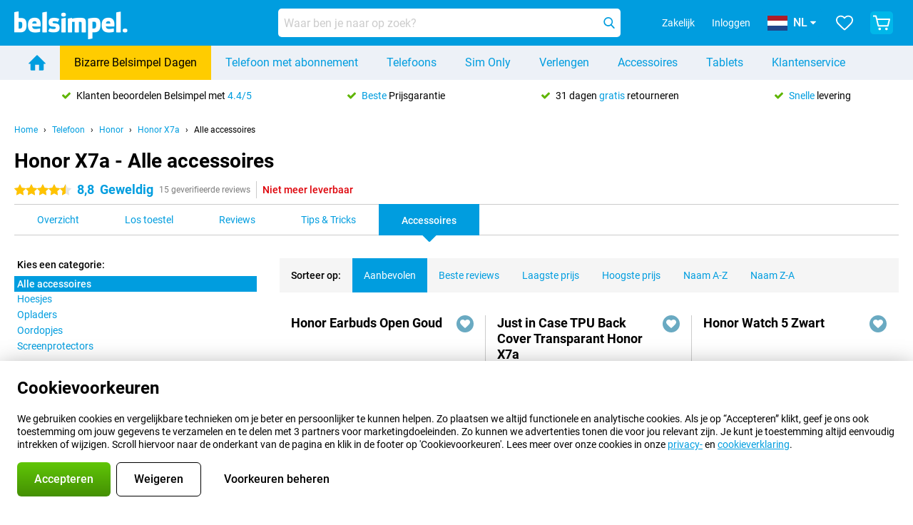

--- FILE ---
content_type: text/html; charset=UTF-8
request_url: https://www.belsimpel.nl/honor-x7a/accessoires
body_size: 60634
content:
<!DOCTYPE html>

<html lang="nl-NL" data-lang="nl">
	<head>
		
						<title data-react-helmet="true">Honor X7a - Accessoires - Belsimpel</title>

			
				<meta http-equiv="Content-Type" content="text/html; charset=UTF-8" data-react-helmet="true">
				<meta http-equiv="X-UA-Compatible" content="IE=edge" data-react-helmet="true">

				<meta name="author" content="Belsimpel" data-react-helmet="true">
				<meta name="copyright" content="&copy; Belsimpel" data-react-helmet="true">
				<meta name="viewport" content="width=device-width, initial-scale=1" data-react-helmet="true">
				<meta name="format-detection" content="telephone=no" data-react-helmet="true">

				<meta name="google-site-verification" content="TvBeIyAFVVs_hVEQKqVUUEVnS6z23d06wqhdX3KgngM" data-react-helmet="true">

				<meta name="description" content="Alle accessoires voor de Honor X7a vind je bij Belsimpel ✓ Gratis verzending ✓ Tot 31 dagen retour" data-react-helmet="true">
				<meta name="robots" content="index,follow" data-react-helmet="true">
				<link rel="canonical" href="https://www.belsimpel.nl/honor-x7a/accessoires" data-react-helmet="true">
			
			
					<link data-react-helmet="true" rel="alternate" href="https://www.belsimpel.nl/honor-x7a/accessoires" hreflang="nl-nl">
					<link data-react-helmet="true" rel="alternate" href="https://www.gomibo.de/honor-x7a/zubehoer" hreflang="de-de">
					<link data-react-helmet="true" rel="alternate" href="https://www.gomibo.at/honor-x7a/zubehoer" hreflang="de-at">
					<link data-react-helmet="true" rel="alternate" href="https://www.gomibo.ie/honor-x7a/accessories" hreflang="en-ie">
					<link data-react-helmet="true" rel="alternate" href="https://www.gomibo.be/nl/honor-x7a/accessoires" hreflang="nl-be">
					<link data-react-helmet="true" rel="alternate" href="https://www.gomibo.be/fr/honor-x7a/accessoires" hreflang="fr-be">
					<link data-react-helmet="true" rel="alternate" href="https://www.gomibo.co.uk/honor-x7a/accessories" hreflang="en-gb">
					<link data-react-helmet="true" rel="alternate" href="https://www.gomibo.se/en/honor-x7a/accessories" hreflang="en-se">
					<link data-react-helmet="true" rel="alternate" href="https://www.gomibo.se/honor-x7a/tillbehor" hreflang="sv-se">
					<link data-react-helmet="true" rel="alternate" href="https://www.gomibo.ch/de/honor-x7a/zubehoer" hreflang="de-ch">
					<link data-react-helmet="true" rel="alternate" href="https://www.gomibo.ch/en/honor-x7a/accessories" hreflang="en-ch">
					<link data-react-helmet="true" rel="alternate" href="https://www.gomibo.ch/it/honor-x7a/accessori" hreflang="it-ch">
					<link data-react-helmet="true" rel="alternate" href="https://www.gomibo.ch/fr/honor-x7a/accessoires" hreflang="fr-ch">
					<link data-react-helmet="true" rel="alternate" href="https://www.gomibo.fi/en/honor-x7a/accessories" hreflang="en-fi">
					<link data-react-helmet="true" rel="alternate" href="https://www.gomibo.fi/honor-x7a/lisavarusteet" hreflang="fi-fi">
					<link data-react-helmet="true" rel="alternate" href="https://www.gomibo.pl/en/honor-x7a/accessories" hreflang="en-pl">
					<link data-react-helmet="true" rel="alternate" href="https://www.gomibo.pl/honor-x7a/akcesoria" hreflang="pl-pl">
					<link data-react-helmet="true" rel="alternate" href="https://www.gomibo.it/en/honor-x7a/accessories" hreflang="en-it">
					<link data-react-helmet="true" rel="alternate" href="https://www.gomibo.it/honor-x7a/accessori" hreflang="it-it">
					<link data-react-helmet="true" rel="alternate" href="https://www.gomibo.es/en/honor-x7a/accessories" hreflang="en-es">
					<link data-react-helmet="true" rel="alternate" href="https://www.gomibo.es/honor-x7a/accesorios" hreflang="es-es">
					<link data-react-helmet="true" rel="alternate" href="https://www.gomibo.cz/en/honor-x7a/accessories" hreflang="en-cz">
					<link data-react-helmet="true" rel="alternate" href="https://www.gomibo.cz/honor-x7a/prislusenstvi" hreflang="cs-cz">
					<link data-react-helmet="true" rel="alternate" href="https://www.gomibo.no/en/honor-x7a/accessories" hreflang="en-no">
					<link data-react-helmet="true" rel="alternate" href="https://www.gomibo.no/honor-x7a/tilbehor" hreflang="no-no">
					<link data-react-helmet="true" rel="alternate" href="https://www.gomibo.fr/en/honor-x7a/accessories" hreflang="en-fr">
					<link data-react-helmet="true" rel="alternate" href="https://www.gomibo.fr/honor-x7a/accessoires" hreflang="fr-fr">
					<link data-react-helmet="true" rel="alternate" href="https://www.gomibo.dk/en/honor-x7a/accessories" hreflang="en-dk">
					<link data-react-helmet="true" rel="alternate" href="https://www.gomibo.dk/honor-x7a/tilbehor" hreflang="da-dk">
					<link data-react-helmet="true" rel="alternate" href="https://www.gomibo.gr/en/honor-x7a/accessories" hreflang="en-gr">
					<link data-react-helmet="true" rel="alternate" href="https://www.gomibo.hr/en/honor-x7a/accessories" hreflang="en-hr">
					<link data-react-helmet="true" rel="alternate" href="https://www.gomibo.cy/en/honor-x7a/accessories" hreflang="en-cy">
					<link data-react-helmet="true" rel="alternate" href="https://www.gomibo.ee/en/honor-x7a/accessories" hreflang="en-ee">
					<link data-react-helmet="true" rel="alternate" href="https://www.gomibo.hu/en/honor-x7a/accessories" hreflang="en-hu">
					<link data-react-helmet="true" rel="alternate" href="https://www.gomibo.lu/en/honor-x7a/accessories" hreflang="en-lu">
					<link data-react-helmet="true" rel="alternate" href="https://www.gomibo.lv/en/honor-x7a/accessories" hreflang="en-lv">
					<link data-react-helmet="true" rel="alternate" href="https://www.gomibo.lt/en/honor-x7a/accessories" hreflang="en-lt">
					<link data-react-helmet="true" rel="alternate" href="https://www.gomibo.mt/en/honor-x7a/accessories" hreflang="en-mt">
					<link data-react-helmet="true" rel="alternate" href="https://www.gomibo.pt/en/honor-x7a/accessories" hreflang="en-pt">
					<link data-react-helmet="true" rel="alternate" href="https://www.gomibo.pt/honor-x7a/acessorios" hreflang="pt-pt">
					<link data-react-helmet="true" rel="alternate" href="https://www.gomibo.ro/en/honor-x7a/accessories" hreflang="en-ro">
					<link data-react-helmet="true" rel="alternate" href="https://www.gomibo.sk/en/honor-x7a/accessories" hreflang="en-sk">
					<link data-react-helmet="true" rel="alternate" href="https://www.gomibo.si/en/honor-x7a/accessories" hreflang="en-si">
			

			
									<link
						rel="preconnect"
						href="//bsimg.nl"
												data-react-helmet="true"
					>
									<link
						rel="preconnect"
						href="//www.google-analytics.com"
												data-react-helmet="true"
					>
									<link
						rel="preconnect"
						href="//www.googletagmanager.com"
												data-react-helmet="true"
					>
									<link
						rel="preconnect"
						href="//googleads.g.doubleclick.net"
													crossorigin
												data-react-helmet="true"
					>
									<link
						rel="preconnect"
						href="//connect.facebook.net"
													crossorigin
												data-react-helmet="true"
					>
									<link
						rel="preconnect"
						href="//www.facebook.com"
													crossorigin
												data-react-helmet="true"
					>
									<link
						rel="preconnect"
						href="//s3-eu-west-1.amazonaws.com"
													crossorigin
												data-react-helmet="true"
					>
				
									<link href="https://www.googletagmanager.com/gtag/js?id=G-DGPTK0P54H" rel="preload" as="script">
				
									<script>
						(function(w, d, s, l, i, z) {
							w[l] = w[l] || [];
							w[l].push({
								'gtm.start': new Date().getTime(),
								event: 'gtm.js'
							});
							var f = d.getElementsByTagName(s)[0],
								j = d.createElement(s),
								dl = l != 'dataLayer' ? '&l=' + l : '';
							j.async = true;
							j.src = z + '/aabcona/gtm.js?id=' + i + dl;
							f.parentNode.insertBefore(j, f);
						})(window, document, 'script', 'dataLayer', 'GTM-K9F5QH4N', 'https://www.belsimpel.nl');
					</script>
							

			
			
				<meta name="theme-color" content="#009ddf" data-react-helmet="true"> 				<link rel="icon" type="image/png" href="https://bsimg.nl/assets/img/shared/branding/belsimpel/favicon/favicon-96x96.png" sizes="96x96" data-react-helmet="true" />
				<link rel="icon" type="image/svg+xml" href="https://bsimg.nl/assets/img/shared/branding/belsimpel/favicon/favicon.svg" data-react-helmet="true" />
				<link rel="shortcut icon" href="https://bsimg.nl/assets/img/shared/branding/belsimpel/favicon/favicon.ico" data-react-helmet="true" />
				<link rel="apple-touch-icon" sizes="180x180" href="https://bsimg.nl/assets/img/shared/branding/belsimpel/favicon/apple-touch-icon.png" data-react-helmet="true" />
			

			
									<link
						rel="alternate"
						type="application/rss+xml"
						title="Belsimpel nieuwsfeed: het laatste nieuws over telefoons, contracten en veel meer"
						href="https://www.belsimpel.nl/rss"
						data-react-helmet="true"
					>
							

			
				<meta name="twitter:card" content="summary_large_image" data-react-helmet="true">
									<meta name="twitter:site" content="@belsimpel" data-react-helmet="true">
							

			
				<meta property="og:locale" content="nl_NL" data-react-helmet="true">
				<meta property="og:type" content="website" data-react-helmet="true">
				<meta property="og:site_name" content="Belsimpel" data-react-helmet="true">
				
					<meta property="og:url" content="https://www.belsimpel.nl/honor-x7a/accessoires" data-react-helmet="true">
					<meta property="og:title" content="Honor X7a - Accessoires" data-react-helmet="true">
					<meta property="og:description" content="Alle accessoires voor de Honor X7a vind je bij Belsimpel ✓ Gratis verzending ✓ Tot 31 dagen retour" data-react-helmet="true">
				
				
					<meta property="og:image" content="https://bsimg.nl/images/honor-x7a-128gb-blauw_1.jpg/EAh-n1QEwn0wLABZLvnihS_nTuQ%3D/fit-in/0x0/filters%3Aupscale%28%29" data-react-helmet="true">
					<meta property="og:image:secure_url" content="https://bsimg.nl/images/honor-x7a-128gb-blauw_1.jpg/EAh-n1QEwn0wLABZLvnihS_nTuQ%3D/fit-in/0x0/filters%3Aupscale%28%29" data-react-helmet="true">
					
						<meta property="og:image:width" content="325" data-react-helmet="true">
					
					
						<meta property="og:image:height" content="505" data-react-helmet="true">
					
				
			

			
			<script id="head_breadcrumbs" type="application/ld+json" data-react-helmet="true">
				{
    "@context": "https://schema.org",
    "@type": "BreadcrumbList",
    "itemListElement": [
        {
            "@type": "ListItem",
            "position": 1,
            "item": {
                "@id": "https://www.belsimpel.nl/",
                "name": "Home"
            }
        },
        {
            "@type": "ListItem",
            "position": 2,
            "item": {
                "@id": "https://www.belsimpel.nl/telefoon",
                "name": "Telefoon"
            }
        },
        {
            "@type": "ListItem",
            "position": 3,
            "item": {
                "@id": "https://www.belsimpel.nl/telefoon/honor",
                "name": "Honor"
            }
        },
        {
            "@type": "ListItem",
            "position": 4,
            "item": {
                "@id": "https://www.belsimpel.nl/honor-x7a",
                "name": "Honor X7a"
            }
        },
        {
            "@type": "ListItem",
            "position": 5,
            "item": {
                "@id": "https://www.belsimpel.nl/honor-x7a/accessoires",
                "name": "Alle accessoires"
            }
        }
    ]
}
			</script>
		

			
			<script id="head_schema" type="application/ld+json" data-react-helmet="true">
				{
    "@context": "https://schema.org",
    "@type": "Product",
    "name": "Honor X7a Blauw",
    "image": [
        "https://bsimg.nl/images/honor-x7a-128gb-blauw_1.jpg/EAh-n1QEwn0wLABZLvnihS_nTuQ%3D/fit-in/0x0/filters%3Aupscale%28%29",
        "https://bsimg.nl/images/honor-x7a-128gb-blauw_2.jpg/mW7t9ckIEzviTjyOEbnguVJk9RA%3D/fit-in/0x0/filters%3Aupscale%28%29",
        "https://bsimg.nl/images/honor-x7a-128gb-blauw_3.jpg/dMeEn3YaYBENh-7baJ2T_8Bdnp4%3D/fit-in/0x0/filters%3Aupscale%28%29",
        "https://bsimg.nl/images/honor-x7a-128gb-blauw_4.jpg/7bVHtw_OpGheFceO5CUrelAuLh0%3D/fit-in/0x0/filters%3Aupscale%28%29",
        "https://bsimg.nl/images/honor-x7a-128gb-blauw_5.jpg/vc66zZj69X5LuIGwnP7ziP9D4Eo%3D/fit-in/0x0/filters%3Aupscale%28%29",
        "https://bsimg.nl/images/honor-x7a-128gb-blauw_6.jpg/4LF_EXgOb4AVynTsDix8HCtdEnA%3D/fit-in/0x0/filters%3Aupscale%28%29",
        "https://bsimg.nl/images/honor-x7a-128gb-blauw_7.jpg/H28j88SvzZ82ehTfkXQUzSRocF4%3D/fit-in/0x0/filters%3Aupscale%28%29",
        "https://bsimg.nl/images/honor-x7a-128gb-blauw_8.jpg/DgDcfzUwRydyKXbUAMuq7Y8AGwQ%3D/fit-in/0x0/filters%3Aupscale%28%29"
    ],
    "url": "https://www.belsimpel.nl/honor-x7a/blauw",
    "description": "Alles over de Honor X7a Blauw: specificaties, reviews, abonnementen, nieuws, tips & tricks, veelgestelde vragen, accessoires en natuurlijk bestellen!",
    "gtin13": "6936520817917",
    "sku": "5109AMLY",
    "brand": {
        "@type": "Thing",
        "name": "Honor"
    },
    "aggregateRating": {
        "@type": "AggregateRating",
        "ratingValue": 8.8000000000000007,
        "reviewCount": 15,
        "bestRating": 10,
        "worstRating": 0
    },
    "offers": {
        "@type": "Offer",
        "priceCurrency": "EUR",
        "price": 162,
        "url": "https://www.belsimpel.nl/honor-x7a/blauw",
        "itemCondition": "https://schema.org/NewCondition",
        "availability": "https://schema.org/Discontinued",
        "seller": {
            "@type": "Organization",
            "name": "Belsimpel",
            "url": "https://www.belsimpel.nl",
            "logo": "https://bsimg.nl/assets/img/shared/branding/belsimpel/social/share_logo.png",
            "email": "info@belsimpel.nl",
            "telephone": "+31502103404"
        }
    }
}
			</script>
		

							<script>
					try {
						if (!/^(?!Windows).*Linux.*Android [0-9]+[0-9.]*/i.test(navigator.userAgent)) {
							var document_head = document.getElementsByTagName('head')[0];
							var fonts_css_link = document.createElement('link');
							fonts_css_link.rel = 'stylesheet';
							fonts_css_link.type = 'text/css';
							fonts_css_link.media = 'screen';
														fonts_css_link.href = "/assets/css/responsive/gomibo/fonts.css?57619e445f74a8f4813f54ec89280902";
							document_head.appendChild(fonts_css_link);
						}
					} catch (err) {
											}
				</script>
			
						<script type="module" src="/assets/react/vendor.js?719b26a265f96ecdf9d0"></script>
			<script type="module" src="/assets/react/commons.js?3087ca1da660f7a1035e"></script>
			<script type="module" src="/assets/react/app.js?1751a02631d8460c4222"></script>
			<script type="module" src="/assets/react/header.js?9a1d199f0597956cd86e"></script>
			
	<script type="module" src="/assets/react/productdetail.js?b3a862aba02bd40e3755"></script>
	<link rel="preload" as="image" href="https://bsimg.nl/assets/img/shared/branding/belsimpel/logo/site_header.png">
	

						
						

    	<script data-name="windowVariable">window.allowSentry = "true"</script>
	<script data-name="windowVariable">window.deployedGitSha = "9fcbff82c7a2623eabd9d7b4073fd4d8255f76a3"</script>
	<script data-name="windowVariable">window.sentryDsn = "https://748af9a1ce5f480290c68043c76a1ea2@sentry.belsimpel.nl/11"</script>
	<script data-name="windowVariable">window.staggeredVariations = "null"</script>



                        	<script data-name="windowVariable">window.translations = "[{\"nl\":{\"\":\"\",\"%number_of_reviews% verified review\":[\"{count, plural,\",\"one {%number_of_reviews% geverifieerde review}\",\"other {%number_of_reviews% geverifieerde reviews}\",\"}\"],\"%number_of_stars% star\":[\"{count, plural,\",\"one {%number_of_stars% ster}\",\"other {%number_of_stars% sterren}\",\"}\"],\"(This review is) about [provider name]\\u0004about %provider_name%\":\"over %provider_name%\",\"(This review is) about the [variant name]\\u0004about the %variant_name%\":\"over de %variant_name%\",\"(excl. VAT)\":\"(excl. btw)\",\"(provider dependent)\":\"(providerafhankelijk)\",\"9701 DA\":\"9701 DA\",\"Add %product_name% to your shopping cart\":\"%product_name% aan je winkelwagen toevoegen\",\"All news articles\":\"Alle nieuwsberichten\",\"All pros & cons\":\"Alle plus- & minpunten\",\"All reviews\":\"Alle reviews\",\"Buy a SIM Free %product_group_name%? The options:\":\"%product_group_name% los kopen? De opties:\",\"Buy the %product_group_name%? The options:\":\"%product_group_name% kopen? De opties:\",\"Capacity\":\"Variant\",\"Capacity:\":\"Variant:\",\"Change address\":\"Adres wijzigen\",\"Check postal code\":\"Controleer adres\",\"Choose your provider...\":\"Kies je provider...\",\"Colour\":\"Kleur\",\"Colour and capacity\":\"Kleur en variant\",\"Colour and capacity:\":\"Kleur en variant:\",\"Colour:\":\"Kleur:\",\"Complete description\":\"Volledige beschrijving\",\"Con\":\"Minpunt\",\"Condition:\":\"Conditie:\",\"Confirm\":\"Bevestigen\",\"Delivery time\":\"Levertijd\",\"Detailed specifications\":\"Uitgebreide specificaties\",\"Device upfront\":\"Toestel eenmalig\",\"Enter your email address\":\"Vul je e-mailadres in\",\"Estimated retail price\":\"Verwachte verkoopprijs\",\"Everything about %provider% and your contract\":\"Alles over %provider% en je abonnement\",\"Everything about the %product_group_name%\":\"Alles over de %product_group_name%\",\"Excl. VAT\":\"Excl. btw\",\"Go straight to:\":\"Ga snel naar:\",\"Hide compatible products\":\"Verberg geschikte producten\",\"House number\":\"Huisnummer\",\"House number:\":\"Huisnummer:\",\"How are our reviews created?\":\"Hoe komen onze reviews tot stand?\",\"I recommend this product\":\"Ik raad dit product aan\",\"Icon %name%\":\"Icoon %name%\",\"In stock\":\"Op voorraad\",\"In stock:\":\"Op voorraad:\",\"Incl. VAT\":\"Incl. btw\",\"Information\":\"Meer informatie\",\"Keep me updated\":\"Houd me op de hoogte\",\"Language:\":\"Taal:\",\"Loading...\":\"Laden...\",\"More information\":\"Meer informatie\",\"More videos\":\"Meer video\'s\",\"News article contains a video\":\"Nieuwsartikel bevat een video\",\"No reviews yet\":\"Nog geen reviews\",\"Not in stock\":\"Niet op voorraad\",\"Not in stock %clr_grey_dark%%plain%at this store %with_provider% %end_plain%%end_clr_grey_dark%\":\"Niet op voorraad %clr_grey_dark%%plain%in deze winkel %with_provider% %end_plain%%end_clr_grey_dark%\",\"Not in stock %clr_grey_dark%%plain%at this store%end_plain%%end_clr_grey_dark%\":\"Niet op voorraad %clr_grey_dark%%plain%in deze winkel%end_plain%%end_clr_grey_dark%\",\"Order\":\"Bestel\",\"Play video\":\"Video afspelen\",\"Postal code\":\"Postcode\",\"Postal code:\":\"Postcode:\",\"Price\":\"Prijs\",\"Pro\":\"Pluspunt\",\"Provider-dependent delivery time\":\"Providerafhankelijke levertijd\",\"Rate this review with a \'thumbs down\'\":\"Beoordeel deze review met een \'duim omlaag\'\",\"Rate this review with a \'thumbs up\'\":\"Beoordeel deze review met een \'duim omhoog\'\",\"Repairability index\":\"Herstelbaarheidsindex\",\"Retail price\":\"Verkoopprijs\",\"Scroll down for more information\":\"Scroll voor meer informatie\",\"See terms and conditions for special offers\":\"Bekijk de actievoorwaarden\",\"Select your bundle:\":\"Kies je bundel:\",\"Show all compatible products (%amount%)\":\"Toon alle geschikte producten (%amount%)\",\"Something went wrong while saving your rating. Please try again in a few minutes.\":\"Er ging iets fout bij het opslaan van je beoordeling. Probeer het over een paar minuten opnieuw.\",\"Sort by:\":\"Sorteer op:\",\"Special Offer:\":\"Actie:\",\"Storage\":\"Opslag\",\"Store availability\":\"Winkelvoorraad\",\"Store:\":[\"{count, plural,\",\"one {Winkel:}\",\"other {Winkels:}\",\"}\"],\"Suffix\":\"Toevoeging\",\"The %product_name% is compatible to use in combination with the following phones and tablets.\":\"De %product_name% is geschikt voor gebruik in combinatie met de onderstaande telefoons en tablets.\",\"The benefits of ordering at %domain_name%\":\"De voordelen van bestellen bij %domain_name%\",\"Tip!\":\"Tip!\",\"Video\":\"Video\",\"Video:\":\"Video:\",\"View all outlets\":\"Bekijk alle outlettoestellen\",\"View frequencies\":\"Bekijk frequenties\",\"You cannot re-rate this review\":\"Je kan deze review niet opnieuw beoordelen\",\"Your email address\":\"Jouw e-mailadres\",\"a\":\"a\",\"excl. VAT\":\"Excl. btw\",\"from:\":\"vanaf:\"}},{\"nl\":{\"\":\"\",\"%current_provider% continues as %new_provider%\":\"%current_provider% gaat verder als %new_provider%\",\"%number% result\":[\"{count, plural,\",\"one {%number% resultaat}\",\"other {%number% resultaten}\",\"}\"],\"(excl. VAT)\":\"(excl. btw)\",\"Adapter cable\":\"Adapter kabel\",\"Add another %device%\":\"Nog een %device% toevoegen\",\"Additional customer benefit\":\"Extra klantvoordeel\",\"All %count% filters\":\"Alle %count% filters\",\"All options\":\"Alle opties\",\"Amount\":\"Aantal\",\"Audio cable\":\"Audio kabel\",\"Battery case\":\"Battery case\",\"Bike holders\":\"Fietshouder\",\"Black speakers\":\"Zwarte speakers\",\"Bluetooth\":\"Bluetooth\",\"Both\":\"Allebei\",\"Built-in GPS\":\"Ingebouwde GPS\",\"Calculation example\":\"Voorbeeldberekening\",\"Car chargers\":\"Autoladers\",\"Car holders\":\"Autohouders\",\"Change or reset your filters for more results\":\"Wijzig je filters of maak ze ongedaan voor meer resultaten\",\"Charges telephone\":\"Laadt telefoon op\",\"Check out the best offer for your phone number\":\"Bekijk het beste aanbod voor jouw 06-nummer\",\"Check out your loyalty discount at your provider\":\"Check je vaste klanten-korting bij jouw provider\",\"Clear\":\"Wissen\",\"Click on the product image for more information.\":\"Klik op de productafbeelding voor meer informatie.\",\"Clip holders\":\"Met Klem\",\"Close\":\"Sluiten\",\"Contract length\":\"Duur overeenkomst\",\"Costs per term\":\"Termijnbedrag\",\"Data cable\":\"Data kabel\",\"Device name\":\"Toestelnaam\",\"Do you get a loyalty discount?\":\"Krijg jij vaste klantenkorting?\",\"Do you get a loyalty or family discount with %brand_name%?\":\"Krijg jij vaste klanten- of familiekorting bij %brand_name%?\",\"Do you want more information about the European standard form and paying in instalments?\":\"Wil je meer weten over het Europees standaardformulier en gespreid betalen?\",\"Don\'t know what you want?\":\"Heb je geen idee?\",\"Done in 2 minutes.\":\"Binnen 2 minuten geregeld.\",\"Dual SIM\":\"Dual-Sim\",\"Filter\":\"Filter\",\"Filter %device_type%\":\"Filter %device_type%\",\"Filter contracts\":\"Filter abonnementen\",\"Filters:\":\"Filters:\",\"Find the best deals\":\"Vind de beste deals\",\"Find your ideal %device%\":\"Zoek en vind jouw ideale %device%\",\"First select your\":\"Selecteer eerst je\",\"Fixed debit interest rate\":\"Vaste debetrentevoet\\/JKP\",\"For fitness\":\"Voor Fitness\",\"For men\":\"Voor heren\",\"For women\":\"Voor dames\",\"Get your hands on the %device_name% right now.\":\"Neem je %device_name% morgen al in gebruik.\",\"Grid\":\"Grid\",\"HDMI cable\":\"HDMI kabel\",\"Hardened glass\":\"Hardened glass\",\"Hide filters\":\"Verberg filters\",\"In ear\":\"In ear\",\"Leave blank to view all results\":\"Laat leeg om alle resultaten te zien\",\"Less options\":\"Minder opties\",\"Lightning cable\":\"Lightning kabel\",\"Lightning connector\":\"Lightning kabel\",\"List\":\"Lijst\",\"MobielWerkt B.V. acts as an intermediary for different providers, acts as an exempt intermediary for the Finance B.V. of the chosen provider, and does not give advice about the device loan.\":\"MobielWerkt B.V. bemiddelt namens verschillende partijen en treedt op als vrijgestelde bemiddelaar voor de Finance B.V. van de gekozen provider en geeft geen advies over de toestellening.\",\"More information\":\"Meer informatie\",\"Multipoint pairing\":\"Multipoint pairing\",\"No products were found\":\"Geen producten gevonden\",\"No products were found.\":\"Geen producten gevonden.\",\"Noise cancelling\":\"Noise cancelling\",\"Noise filtering\":\"Noise filtering\",\"Orders can be placed from 4 months before the end of your current contract.\":\"Bestellen kan vanaf 4 maanden voor het einde van je huidige contract.\",\"Over ear\":\"Over ear\",\"Personal offers\":\"Persoonlijke aanbiedingen\",\"Price\":\"Prijs\",\"Product\":\"Product\",\"Products\":\"Producten\",\"Quick charging\":\"Snelladers\",\"Read it here.\":\"Lees het hier.\",\"Read less\":\"Lees minder\",\"Read more...\":\"Lees meer...\",\"Reset\":\"Herstel\",\"Reset all filters.\":\"Herstel alle filters.\",\"See which discounts and extras you can get\":\"Bekijk welke kortingen en extra\'s jij kunt krijgen\",\"Select the products that are already active on your address, and see which benefits you\'ll get:\":\"Selecteer de producten die al actief zijn op jouw adres en zie meteen welke voordelen je krijgt:\",\"Select your %device%\":\"Kies jouw %device%\",\"Show %number% result\":[\"{count, plural,\",\"one {Toon %number% resultaat}\",\"other {Toon %number% resultaten}\",\"}\"],\"Sort\":\"Sorteer\",\"Sort by:\":\"Sorteer op:\",\"Stock\":\"Voorraad\",\"The device loan is a form of non-revolving purchase financing by the Finance B.V. of the chosen partner.\":\"De toestellening is een aflopend goederenkrediet aangeboden door de Finance B.V. van de gekozen provider.\",\"This table contains a calculation for a device loan and the price per month as an example.\":\"Deze tabel bevat een (voorbeeld)berekening van een toestellening en de prijs per maand.\",\"Tip!\":\"Tip!\",\"Total credit amount\":\"Totaal kredietbedrag\",\"Total device costs\":\"Totale toestelkosten\",\"Transparent cases\":\"Doorzichtige hoesjes\",\"USB-C connection\":\"USB-C kabel\",\"USB-C connector\":\"USB-C kabel\",\"Undo filters\":\"Filters ongedaan maken\",\"Upfront payment\":\"Eenmalige betaling\",\"Water resistant\":\"Waterbestendig\",\"Which products are already registered to your address?\":\"Welke producten heb jij al op je adres?\",\"White headphones\":\"Waterbestendige koptelefoons\",\"Wireless\":\"Draadloos\",\"Wireless chargers\":\"Draadloze opladers\",\"Wireless charging\":\"Draadloos opladen\",\"You can upgrade or switch!\":\"Je kunt verlengen of overstappen!\",\"You will need to determine whether the device loan fits your personal circumstances.\":\"Je dient zelf te bepalen of de toestellening aansluit bij jouw persoonlijke omstandigheden.\",\"You\'ll always keep %phone_number% for free.\":\"Je behoudt altijd gratis %phone_number%.\",\"Your %current_provider% contract has been converted to a %new_provider% contract. Do you want to upgrade your current contract? Then you can upgrade your %new_provider% contract via %brand_name%.\":\"Je %current_provider%-abonnement is omgezet naar een %new_provider%-abonnement. Wil je je huidige abonnement verlengen? Dan kun je via %brand_name% verlengen bij %new_provider%.\",\"Your current contract\'s end date:\":\"Einddatum van je abonnement:\",\"current provider\":\"huidige provider\"}},{\"nl\":{\"\":\"\",\"%bold%Please note!%end_bold% Certain products have been removed from your favourites list because they are no longer available or the bundle has changed.\":\"%bold%Let op!%end_bold% Bepaalde producten zijn uit je favorietenlijst verwijderd omdat ze niet meer leverbaar zijn of de bundel is aangepast.\",\"%contract_duration_in_months% month\":[\"{count, plural,\",\"one {%contract_duration_in_months% maand}\",\"other {%contract_duration_in_months% maanden}\",\"}\"],\"%credit% prepaid credit\":\"%credit% beltegoed\",\"%number% options selected\":\"%number% opties geselecteerd\",\"%number_of_items% item\":[\"{count, plural,\",\"one {%number_of_items% stuk}\",\"other {%number_of_items% stuks}\",\"}\"],\"%number_of_orders% pending order\":[\"{count, plural,\",\"one {%number_of_orders% lopende order}\",\"other {%number_of_orders% lopende orders}\",\"}\"],\"%number_of_reviews% review\":[\"{count, plural,\",\"one {%number_of_reviews% review}\",\"other {%number_of_reviews% reviews}\",\"}\"],\"%number_of_reviews% verified review\":[\"{count, plural,\",\"one {%number_of_reviews% geverifieerde review}\",\"other {%number_of_reviews% geverifieerde reviews}\",\"}\"],\"%number_of_stars% star\":[\"{count, plural,\",\"one {%number_of_stars% ster}\",\"other {%number_of_stars% sterren}\",\"}\"],\"%provider_name% Data Only contract\":\"%provider_name%-Data Only-abonnement\",\"%provider_name% Data Only upgrade\":\"%provider_name%-Data Only-verlenging\",\"%provider_name% Sim Only contract\":\"%provider_name%-Sim Only-abonnement\",\"%provider_name% Sim Only contract - Young\":\"%provider_name%-Sim Only-abonnement - Jeugd\",\"%provider_name% Sim Only upgrade\":\"%provider_name%-Sim Only-verlenging\",\"%provider_name% Sim Only upgrade - Young\":\"%provider_name%-Sim Only-verlenging - Jeugd\",\"%provider_name% contract\":\"%provider_name%-abonnement\",\"%provider_name% contract - Young\":\"%provider_name% contract - Jeugd\",\"%provider_name% upgrade\":\"%provider_name%-verlenging\",\"%provider_name% upgrade - Young\":\"%provider_name%-Sim verlenging - Jeugd\",\"(excl. VAT):\":\"(excl. btw):\",\"1 year\":\"1 jaar\",\"2 year\":\"2 jaar\",\"3-in-1 SIM card\":\"3-in-1 simkaart\",\"A letter with a simple step-by-step plan is included with the delivered SIM card. We will transfer your own phone number to your new SIM card on the same day that you perform these steps.\":\"Bij de geleverde simkaart zit een brief met een eenvoudig stappenplan. Wanneer je dit uitvoert zetten wij dezelfde dag je eigen 06-nummer over op je nieuwe simkaart.\",\"A verification token has been sent to your email address. Fill in this verification token to log in.\":\"Er is een verificatiecode verstuurd naar je e-mailadres. Vul deze verificatiecode in om in te loggen\",\"Accessories made for the %device_name% - Recommended by our experts\":\"Accessoires speciaal voor de %device_name% - Door onze experts aanbevolen\",\"Add %product_name% to your shopping cart\":\"%product_name% aan je winkelwagen toevoegen\",\"Add products to your favourites by clicking on \":\"Voeg producten toe door te klikken op \",\"Add to your favourites\":\"Voeg toe aan je favorieten\",\"Added\":\"Toegevoegd\",\"Added to your shopping cart\":\"Aan je winkelwagen toegevoegd\",\"After %amount% month:\":[\"{count, plural,\",\"one {Na %amount% maand:}\",\"other {Na %amount% maanden:}\",\"}\"],\"All options\":\"Alle opties\",\"Already have an account?\":\"Heb je al een account?\",\"Amount\":\"Aantal\",\"Amount:\":\"Aantal:\",\"Are you staying with the same provider?\":\"Blijf je bij dezelfde provider?\",\"As the name suggests, you\'ll receive 3 sizes in 1.\":\"De naam zegt het al; het zijn 3 formaten simkaarten in 1.\",\"At home or at work:\":\"Thuis of op het werk:\",\"At home, at work, or via PostNL pick-up point:\":\"Thuis, op het werk, of via PostNL-afhaalpunt:\",\"Business\":\"Zakelijk\",\"By entering your details, you agree to our privacy statement.\":\"Door je gegevens in te vullen ga je akkoord met onze privacyverklaring.\",\"Cable connection\":\"Kabel verbinding\",\"Can you transfer %number%?\":\"Kun je %number% meenemen?\",\"Change shopping cart\":\"Wijzig winkelwagen\",\"Check now\":\"Controleer nu\",\"Check other data\":\"Andere gegevens controleren\",\"Check with %current_provider% if you can already take or renew %phone_number% and see your personal discount\":\"Controleer bij %current_provider% of je %phone_number% al kunt meenemen of verlengen en bekijk je persoonlijke korting\",\"Check with %current_provider% whether you can already upgrade or transfer %phone_number%:\":\"Controleer bij %current_provider% of je %phone_number% al kunt meenemen of verlengen:\",\"Choose your bundle\":\"Kies je bundel\",\"Choose your provider...\":\"Kies je provider...\",\"Choose your upgrade\":\"Kies je verlenging\",\"Clear entered value\":\"Verwijder ingevulde tekst\",\"Click on the link in the email to activate your account.\":\"Klik op de link in de mail om je account te activeren.\",\"Click on the link in the email to reset your password.\":\"Klik op de link in de mail om je account te activeren.\",\"Close\":\"Sluiten\",\"Close this message\":\"Dit bericht sluiten\",\"Compact version\\u0004Add to cart\":\"In winkelwagen\",\"Confirm\":\"Bevestigen\",\"Confirm that this is you\":\"Bevestig dat jij het bent\",\"Continue\":\"Doorgaan\",\"Continue shopping\":\"Verder winkelen\",\"Contract:\":\"Abonnement:\",\"Copper connection\":\"Koperverbinding\",\"Create a new password for\":\"Maak een nieuw wachtwoord aan voor\",\"Create account\":\"Account aanmaken\",\"Create password\":\"Wachtwoord aanmaken\",\"Credit after registration at the provider.\":\"Tegoed na registratie bij de provider.\",\"DSL connection\":\"DSL-verbinding\",\"Date of birth\":\"Geboortedatum\",\"Delete\":\"Verwijder\",\"Detailed information\":\"Uitgebreide informatie\",\"Device payment:\":\"Toestelbetaling:\",\"Device upfront\":\"Toestel eenmalig\",\"Didn\'t receive an email? Please check your spam folder, or request the verification email again by\":\"Heb je geen e-mail ontvangen? Controleer je ongewenste e-mail of vraag de verificatiemail opnieuw aan.\",\"Didn\'t receive an email? Please check your spam folder, or request the verification email again in %time% seconds.\":\"Heb je geen e-mail ontvangen? Controleer je ongewenste e-mail of vraag de verificatiemail opnieuw aan over %time% seconden.\",\"Do you get a loyalty discount?\":\"Krijg jij vaste klantenkorting?\",\"Do you keep getting this message? Please try again in a couple of minutes.\":\"Blijf je deze melding zien? Probeer het over een paar minuten opnieuw.\",\"Do you want to save your favourites and be able to view them again at a later time?\":\"Wil je je favorieten opslaan en op een later moment opnieuw kunnen bekijken? \",\"Don\'t have an account yet?\":\"Heb je nog geen account?\",\"Don\'t lose sight of your favourites!\":\"Verlies je favorieten niet uit het oog!\",\"Don\'t worry - free 31-day return period\":\"Geen zorgen - 31 dagen gratis retourneren\",\"Done in 2 minutes.\":\"Binnen 2 minuten geregeld.\",\"Email address\":\"E-mailadres\",\"Enter your current phone number\":\"Vul je huidige 06-nummer in:\",\"Enter your email address so we can send you an email to activate your account.\":\"Vul je e-mailadres in, dan sturen we je een e-mail waarmee je je account kunt activeren.\",\"Enter your email address so we can send you an email to reset your password.\":\"Vul je e-mailadres in, dan sturen we je een e-mail waarmee je je wachtwoord opnieuw kunt instellen.\",\"Excl. VAT\":\"Excl. btw\",\"Expected delivery time:\":\"Verwachte levertijd:\",\"External shop reviews\":\"Externe winkelbeoordelingen\",\"Featured deal!\":\"Uitgelichte aanbieding!\",\"Fiber connection\":\"Glasvezelverbinding\",\"Find and select your model\":\"Zoek en selecteer je model\",\"First month from %old_price% per month now only:\":[\"{count, plural,\",\"one {Eerste maand van %old_price% per maand voor:}\",\"other {Eerste %discount_period% maanden van %old_price% per maand voor:}\",\"}\"],\"First month:\":[\"{count, plural,\",\"one {Eerste maand:}\",\"other {Eerste %amount% maanden:}\",\"}\"],\"For questions or persisting problems, you can always reach us via\":\"Bij vragen of aanhoudende problemen kun je ons altijd bereiken via\",\"For your %provider% contract\":\"Voor je %provider% abonnement\",\"Forgot your password?\":\"Wachtwoord vergeten?\",\"Free insurance against misuse\":\"Gratis verzekerd tegen misbruik\",\"From the moment that your number is transferred to %provider_name%, your old contract will be cancelled.\":\"Vanaf het moment dat je nummer is overgezet naar %provider_name%, is je oude abonnement stopgezet.\",\"From the moment that your number is transferred, your old contract will be cancelled.\":\"Vanaf het moment dat je nummer is overgezet, is je oude abonnement stopgezet.\",\"Get a loyalty discount! Which products are already registered to your address?\":\"Krijg vaste klantenkorting! Welke producten heb jij al op jouw adres?\",\"Hide\":\"Verberg\",\"House number\":\"Huisnummer\",\"Imperative\\u0004Log in\":\"Log in\",\"Imperative\\u0004create an account.\":\"maak een account aan.\",\"In order to qualify for the loyalty discount of %selector%, you need more %provider% products.\":\"Om in aanmerking te komen voor vaste klanten-korting van %selector% heb je meer %provider% producten nodig.\",\"In stock\":\"Op voorraad\",\"In the meantime, you\'ll be able to use your old SIM card.\":\"Je kunt zolang je oude simkaart blijven gebruiken.\",\"Incl. VAT\":\"Incl. btw\",\"Invalid address.\":\"Ongeldige adres.\",\"Invalid date of birth.\":\"Ongeldige geboortedatum.\",\"It doesn\'t matter which provider you\'ve chosen.\":\"Bij welke provider je ook een contract afsluit.\",\"Leave blank to view all results\":\"Laat leeg om alle resultaten te zien\",\"Less options\":\"Minder opties\",\"Loading...\":\"Laden...\",\"Log in\":\"Inloggen\",\"Log in to %brand_name%\":\"Inloggen bij %brand_name%\",\"Log in with your order number\":\"Inloggen met je ordernummer\",\"Login\":\"Inloggen\",\"Long per month\\u0004Total per month:\":\"Totaal per maand:\",\"Medium\":\"Gemiddeld\",\"Micro SIM card\":\"Micro simkaart\",\"Mini SIM card\":\"Mini simkaart\",\"Minimum 8 characters\":\"Minimaal 8 karakters\",\"Minimum age of contracts is 18 years. Is the contract in the name of your parent(s)? Fill in the details that are known to the provider.\":\"Minimumleeftijd voor abonnementen is 18 jaar. Staat het abonnement op naam van je ouder(s)? Vul de gegevens in die bij de provider bekend zijn.\",\"Monthly terminable\":\"Maandelijks opzegbaar\",\"More information\":\"Meer informatie\",\"Most new smartphones use this type of SIM card.\":\"De meeste nieuwe smartphones maken gebruik van dit type simkaart.\",\"Nano SIM card\":\"Nano simkaart\",\"New contract\":\"Nieuw abonnement\",\"New:\":\"Nieuw:\",\"Next\":\"Volgende\",\"No connection charge and done in 2 minutes.\":\"Geen aansluitkosten en in 2 minuten geregeld.\",\"No double charges\":\"Geen dubbele kosten\",\"No email address has been entered.\":\"Er is geen e-mailadres ingevuld.\",\"No results found\":\"Geen resultaten gevonden\",\"No results found.\":\"Geen resultaten gevonden.\",\"No reviews yet\":\"Nog geen reviews\",\"Not in stock\":\"Niet op voorraad\",\"Number Transfer Guarantee\":\"Nummerbehoudgarantie\",\"Number of items:\":\"Aantal stuks:\",\"On the number transfer date, your number will be transferred to your new SIM card.\":\"Je nummer wordt op de nummerbehouddatum overgezet op je nieuwe simkaart.\",\"One-off %provider% connection charge, charged on the first invoice:\":\"Eenmalige aansluitkosten %provider%, in rekening gebracht op de eerste factuur:\",\"Oops, an error occurred!\":\"Ai, foutje!\",\"Order\":\"Bestel\",\"Order now\":\"Bestel nu\",\"Order number\":\"Ordernummer\",\"Order number:\":\"Ordernummer:\",\"Outlet devices\":\"Outlettoestellen\",\"Outlet from %span%%price%%end_span%\":\"Outlet vanaf %span%%price%%end_span%\",\"Password\":\"Wachtwoord\",\"Password for %brand_name%\":\"Wachtwoord bij %brand_name%\",\"Per MB:\":\"Per MB:\",\"Per min: %cost% (to landline)\":\"Per min: %cost% (naar vast)\",\"Per min: %cost% (to mobile phone)\":\"Per min: %cost% (naar mobiel)\",\"Per text:\":\"Per sms:\",\"Pick up in a %brand_name% store: free of charge\":\"Afhalen in een %brand_name%-winkel: gratis\",\"Postal code\":\"Postcode\",\"Pre-order\":\"Pre-order\",\"Previous\":\"Vorige\",\"Price\":\"Prijs\",\"Price details:\":\"Prijsdetails:\",\"Price prepaid SIM card:\":\"Prijs prepaid simkaart:\",\"Price replacement SIM card:\":\"Prijs vervangende simkaart:\",\"Proceed to checkout\":\"Verder met bestellen\",\"Ready\":\"Gereed\",\"Receive your new phone tomorrow.\":\"Ontvang morgen je nieuwe telefoon.\",\"Register\":\"Registreren\",\"Register at %brand_name%\":\"Registreren bij %brand_name%\",\"Remove from your favourites\":\"Verwijder van je favorieten\",\"Resend activation link\":\"Activatielink opnieuw versturen\",\"SIM card type:\":\"Simkaarttype:\",\"SIM card with %credit% prepaid credit\":\"simkaart met %credit% beltegoed\",\"Save money with Sim Only or choose a new device.\":\"Bespaar met Sim Only of kies een nieuw toestel.\",\"Seamless transfer\":\"Naadloze overgang\",\"Search\":\"Zoeken\",\"Select the products that are already active on your address, besides your current phone subscription, and immediately check out the extra benefits you\'ll receive.\":\"Selecteer welke producten er, naast je huidige bestelling, al op jouw adres aanwezig zijn en zie hier direct welke extra voordelen jij krijgt.\",\"Select the products that, in addition to your current order, are already active at your address:\":\"Selecteer de producten die, naast je huidige bestelling, al actief zijn op jouw adres:\",\"Select your current network\":\"Kies je huidige netwerk\",\"Select your current provider\":\"Kies je huidige provider\",\"Send email\":\"Stuur e-mail\",\"Shipping fees:\":\"Verzendkosten:\",\"Short per month\\u0004Total per month:\":\"Totaal p\\/mnd:\",\"Show\":\"Toon\",\"Sign up for an email notification when this product comes back in stock\":\"Meld je aan voor een e-mail zodra dit product weer op voorraad is\",\"Skip check\":\"Controle overslaan\",\"Something went wrong. Our colleagues were automatically notified of the problem.\":\"Er ging iets fout. Onze collega\'s zijn automatisch op de hoogte gebracht van het probleem.\",\"Stock:\":\"Voorraad:\",\"Strength:\":\"Sterkte:\",\"Strong\":\"Sterk\",\"Suffix\":\"Toevoeging\",\"The %bold%%product_name%%end_bold% has been added to your shopping cart\":\"De %bold%%product_name%%end_bold% is toegevoegd aan je winkelwagen\",\"The email address and password combination is not registered with us. Did you\":\"De combinatie van het e-mailadres en het wachtwoord is niet bij ons bekend. Ben je je\",\"The email address you entered is not valid. Please check whether the email address contains an @, a period, and no spacing.\":\"Er is geen geldig e-mailadres ingevuld. Controleer of het e-mailadres een @ en een punt bevat en of er geen spaties in staan.\",\"The following sizes are included:\":\"De volgende formaten zitten er in:\",\"The link has expired. Click on the button below to receive a new email to reset your password.\":\"De link is verlopen. Klik op onderstaande knop en ontvang een nieuwe e-mail om je wachtwoord te herstellen.\",\"The link to activate your account has expired. Enter your email address to receive a new activation link.\":\"De link om je account to activeren is helaas verlopen. Vul je e-mailadres in om een nieuwe activatielink te ontvangen.\",\"The order number you entered is not valid.\":\"Er is geen geldig ordernummer ingevuld.\",\"The password you entered contains invalid characters.\":\"Je wachtwoord bevat ongeldige karakters.\",\"The password you entered is too long.\":\"Er is een te lang wachtwoord ingevuld.\",\"The password you entered is too short.\":\"Er is een te kort wachtwoord ingevuld.\",\"The requested order could not be found.\":\"De opgevraagde bestelling kon helaas niet worden gevonden.\",\"Then choose an upgrade.\":\"Kies dan voor een verlenging.\",\"There have been too many unsuccessful attempts. Please try again in a couple of minutes.\":\"Er zijn te veel mislukte pogingen gedaan. Probeer het over een paar minuten nog een keer.\",\"There have been too many unsuccessful login attempts. Please try again in a couple of minutes.\":\"Er zijn te veel mislukte inlogpogingen gedaan. Probeer het over een paar minuten nog een keer.\",\"These are your benefits:\":\"Dit zijn jouw voordelen:\",\"This is the biggest type of SIM card and it is not used in smartphones.\":\"Dit is de grootste versie en wordt niet gebruikt in smartphones.\",\"This is the smallest type of SIM card.\":\"Dit is het kleinste formaat simkaart.\",\"This size is sometimes used in older smartphones.\":\"Dit formaat wordt soms nog gebruikt in wat oudere smartphones.\",\"This way, you won\'t face double charges.\":\"Hierdoor zul je geen dubbele kosten hebben.\",\"Tip!\":\"Tip!\",\"To shopping cart\":\"Naar winkelwagen\",\"Transfer service\":\"Overstapservice\",\"Unknown SIM card type\":\"Onbekend type simkaart\",\"Until the transfer date, your old provider will make sure you can use your number under the old terms and conditions.\":\"Tot de overgangsdatum houdt je oude provider je nummer in gebruik tegen de oude voorwaarden.\",\"Upfront payment device:\":\"Eenmalige betaling toestel:\",\"Upgrade\":\"Verlenging\",\"Upgrade contract\":\"Abonnement verlengen\",\"Upgrade with a new phone now!\":\"Verleng nu al met nieuwe telefoon!\",\"Valid in the %country_name%:\":\"Geldig in de %country_name%:\",\"Verification Token\":\"Verificatiecode verlopen\",\"Via a PostNL pick-up point:\":\"Via een PostNL-afhaalpunt:\",\"View all terms and conditions before using in %country_name%.\":\"Bekijk alle voorwaarden voor gebruik in %country_name%.\",\"View details\":\"Bekijk details\",\"Want to transfer to %provider_name%?\":\"Wil je overstappen naar %provider_name%?\",\"Want to transfer to a different provider?\":\"Wil je overstappen naar een andere provider?\",\"We check the end date for every order, so you\'ll never pay double costs.\":\"We controleren de einddatum bij iedere bestelling, zodat je nooit dubbele kosten hebt.\",\"We guarantee that you\'ll always be able to keep your mobile phone number.\":\"Wij garanderen dat je jouw mobiele nummer altijd mee kunt nemen.\",\"We guarantee that you\'ll always be able to keep your phone number.\":\"Wij garanderen dat je jouw mobiele nummer altijd mee kunt nemen.\",\"We need these to display your personalized offer\":\"Deze hebben we nodig om je persoonlijke aanbod te kunnen tonen\",\"We will make sure to cancel your current contract for you.\":\"Wij zorgen ervoor dat je huidige abonnement wordt opgezegd.\",\"We will transfer your number for free\":\"We zetten je nummer gratis over\",\"We\'ll find out for you!\":\"We zoeken het voor je uit!\",\"We\'re checking with %provider% whether you can already upgrade or transfer %phone_number%.\":\"We controleren bij %provider% of je %phone_number% al kunt meenemen of verlengen.\",\"We\'ve sent you an email\":\"We hebben je een e-mail gestuurd\",\"Weak\":\"Zwak\",\"Welcome back!\":\"Welkom terug!\",\"What are you looking for?\":\"Waar ben je naar op zoek?\",\"Which phone number do you want to keep?\":\"Welk 06-nummer wil je meenemen?\",\"With a %name% contract:\":\"Bij een %name% abonnement:\",\"With a 3-in-1 SIM card, you can choose the right size for your phone yourself.\":\"Met een 3-in-1 simkaart kun je zelf het juiste formaat voor jouw telefoon kiezen.\",\"With our transfer service, we\'ll take care of everything!\":\"Met onze overstapservice wordt alles voor je geregeld!\",\"Within 10 business days following your application, you will receive a message with your fixed transfer date.\":\"Binnen 10 werkdagen na de aanvraag krijg je een bericht met je vastgestelde overgangsdatum.\",\"Yes, keep %phone_number% %underline%Change%end_underline%\":\"Ja, %phone_number% houden %underline%Wijzig%end_underline%\",\"You can already order 4 months before your %current_provider% contract expires.\":\"Bestel al 4 maanden v\\u00f3\\u00f3rdat je %current_provider% abonnement afloopt.\",\"You can also reset your password.\":\"Je kunt ook je wachtwoord opnieuw instellen.\",\"You can always upgrade or transfer your phone number starting 4 months before the end date of your contract.\":\"Je kunt altijd 4 maanden voor je einddatum verlengen of je nummer meenemen.\",\"You can decide when\":\"Je bepaalt zelf wanneer\",\"You can find the order number in the order confirmation email.\":\"Het ordernummer vind je in de bevestigingsmail van je bestelling.\",\"You can upgrade at %provider%.\":\"Je mag verlengen bij %provider%.\",\"You can upgrade early at %provider%.\":\"Je mag vervroegd verlengen bij %provider%.\",\"You can upgrade or switch!\":\"Je kunt verlengen of overstappen!\",\"You can upgrade!\":\"Je kunt verlengen!\",\"You don\'t have favourite products yet\":\"Je hebt nog geen favoriete producten\",\"You submitted too many requests in a short time period. Please try again later.\":\"Je hebt te veel verzoeken ingediend in korte tijd. Probeer het later nog een keer.\",\"You submitted too many requests in a short time period. We\'ve sent you an email. Please check your inbox or spam folder. Haven\'t received an email? Please try again later.\":\"Je hebt te veel verzoeken ingediend in korte tijd. We hebben je gemaild. Controleer je inbox of spamfolder. Geen mail ontvangen? Probeer het later nog een keer.\",\"You won\'t have to do this yourself.\":\"Je hoeft dit dus niet zelf te doen.\",\"You\'ll always keep %phone_number% for free.\":\"Je behoudt altijd gratis %phone_number%.\",\"You\'ll keep your own phone number\":\"Je behoud je eigen 06-nummer\",\"You\'ll receive a new phone number\":\"Je krijgt een nieuw 06-nummer\",\"You\'ll receive an email with the outcome.\":\"Je ontvangt van ons een e-mail met de uitkomst.\",\"Your account hasn\'t been activated yet\":\"Je account is nog niet geactiveerd\",\"Your account is protected with two-factor authentication.\":\"Je account is beveiligd met tweestapsverificatie.\",\"Your date of birth can\'t be in the future.\":\"Je geboortedatum kan niet in de toekomst liggen.\",\"Your details are secure. We use them to check the end date of your contract with %provider%.\":\"Je gegevens zijn veilig. Hiermee controleren we de einddatum van je contract bij %provider%.\",\"Your favourite accessories\":\"Jouw favoriete accessoires\",\"Your favourite contracts at home\":\"Jouw favoriete abonnementen voor thuis\",\"Your favourite devices\":\"Jouw favoriete toestellen\",\"Your favourite devices with a contract\":\"Jouw favoriete toestellen met abonnement\",\"Your favourite sim only contracts\":\"Jouw favoriete Sim Only-Abonnementen\",\"Your old contract will be cancelled\":\"Je oude abonnement wordt opgezegd\",\"and\":\"en\",\"business\":\"zakelijk\",\"device\":[\"{count, plural,\",\"one {toestel}\",\"other {toestellen}\",\"}\"],\"forget your password?\":\"wachtwoord vergeten?\",\"logging in.\":\"Aan het inloggen.\",\"or\":\"of\",\"phone\":[\"{count, plural,\",\"one {telefoon}\",\"other {telefoons}\",\"}\"],\"price details\":\"prijsdetails\",\"router\":[\"{count, plural,\",\"one {router}\",\"other {routers}\",\"}\"],\"tablet\":[\"{count, plural,\",\"one {tablet}\",\"other {tablets}\",\"}\"],\"valid in the\":\"geldig in de\",\"with %subscription_name%\":\"met %subscription_name%\",\"with telephone number %phone_number%\":\"met nummer %phone_number%\"}},{\"nl\":{\"\":\"\",\"%bold% %review_site_name% %end_bold% visitors rate %brand_name% with a %bold% %review_score% %end_bold%\":\"%bold% %review_site_name% %end_bold% bezoekers beoordelen %brand_name% met een %bold%%review_score%%end_bold%\",\"%brand_name% news feed: The latest news about phones, contracts and much more\":\"%brand_name% nieuwsfeed: het laatste nieuws over telefoons, contracten en veel meer\",\"%number_of_customers% customers ordered the %group_name% yesterday!\":\"%number_of_customers% klanten hebben gisteren de %group_name% besteld!\",\"Accept all\":\"Alles accepteren\",\"Activate account\":\"Account activeren\",\"Back\":\"Terug\",\"Close\":\"Sluiten\",\"Cookie Preferences\":\"Cookievoorkeuren\",\"Decline all\":\"Alles weigeren\",\"Do you keep getting this message?\":\"Blijf je deze melding zien?\",\"For questions or persisting problems, you can always reach us via email:\":\"Bij vragen of aanhoudende problemen kun je ons altijd bereiken via e-mail:\",\"Imprint\":\"Impressum\",\"Information\":\"Meer informatie\",\"Log in to %brand_name%\":\"Inloggen bij %brand_name%\",\"Our colleagues were automatically notified of the problem.\":\"Onze collega\'s zijn automatisch op de hoogte gebracht van het probleem.\",\"Please try again in a couple of minutes.\":\"Probeer het over een paar minuten opnieuw.\",\"Popular device\":\"Populair toestel\",\"Register at %brand_name%\":\"Registreren bij %brand_name%\",\"Register at %brand_name% Business\":\"Registreren bij %brand_name% Zakelijk\",\"Save choice\":\"Keuze opslaan\",\"Set password\":\"Wachtwoord instellen\",\"Something didn\'t go quite right here\":\"Daar ging iets niet helemaal goed\",\"Something went wrong on the page.\":\"Er ging iets fout op de pagina.\",\"We use cookies and similar technologies to give you a better, more personal experience. Functional and analytical cookies are always active. By clicking \\u201cAccept\\u201d you also allow us to collect your data and share it with 3 partners for marketing purposes, so we can show you ads that matter to you. You can withdraw or change your consent at any time. To do so, scroll to the bottom of the page and click on \\u2018Cookie Preferences\\u2019 in the footer. Read more about our use of cookies in our %open_privacy_link%privacy%close_privacy_link% and %open_cookie_link%cookie statements%close_cookie_link%.\":\"We gebruiken cookies en vergelijkbare technieken om je beter en persoonlijker te kunnen helpen. Zo plaatsen we altijd functionele en analytische cookies. Als je op \\u201cAccepteren\\u201d klikt, geef je ons ook toestemming om jouw gegevens te verzamelen en te delen met 3 partners voor marketingdoeleinden. Zo kunnen we advertenties tonen die voor jou relevant zijn. Je kunt je toestemming altijd eenvoudig intrekken of wijzigen. Scroll hiervoor naar de onderkant van de pagina en klik in de footer op \'Cookievoorkeuren\'. Lees meer over onze cookies in onze %open_privacy_link%privacy-%close_privacy_link% en %open_cookie_link%cookieverklaring%close_cookie_link%.\",\"Your favourites\":\"Jouw favorieten\"}},{\"nl\":{\"\":\"\",\"%brand_name% logo\":\"%brand_name%-logo\",\"Accept\":\"Accepteren\",\"Available languages:\":\"Beschikbare talen:\",\"Back\":\"Terug\",\"Be careful! Borrowing money costs money\":\"Let op! Geld lenen kost geld\",\"Cancel\":\"Annuleren\",\"Change country to %country%\":\"Land wijzigen naar %country%\",\"Change to %country%\":\"Wijzigen naar %country%\",\"Close\":\"Sluiten\",\"Cookie Preferences\":\"Cookievoorkeuren\",\"Country:\":\"Land:\",\"Decline\":\"Weigeren\",\"Earlier\":\"Eerder\",\"Language:\":\"Taal:\",\"Log in\":\"Inloggen\",\"Log in to %brand_name%\":\"Inloggen bij %brand_name%\",\"Log out\":\"Uitloggen\",\"Manage preferences\":\"Voorkeuren beheren\",\"Menu\":\"Menu\",\"My account\":\"Mijn account\",\"New\":\"Nieuw\",\"Notifications\":\"Meldingen\",\"Pay attention:\":\"Let op:\",\"Select your country and language\":\"Selecteer je land en taal\",\"Select your country:\":\"Selecteer je land:\",\"This means the VAT rate and the shipping fees may change.\":\"Het btw-tarief en de verzendkosten kunnen hierdoor veranderen.\",\"To shopping cart\":\"Naar winkelwagen\",\"View\":\"Bekijk\",\"We use cookies and similar technologies to give you a better, more personal experience. Functional and analytical cookies are always active. By clicking \\u201cAccept\\u201d you also allow us to collect your data and share it with 3 partners for marketing purposes, so we can show you ads that matter to you. You can withdraw or change your consent at any time. To do so, scroll to the bottom of the page and click on \\u2018Cookie Preferences\\u2019 in the footer. Read more about our use of cookies in our %open_privacy_link%privacy%close_privacy_link% and %open_cookie_link%cookie statements%close_cookie_link%.\":\"We gebruiken cookies en vergelijkbare technieken om je beter en persoonlijker te kunnen helpen. Zo plaatsen we altijd functionele en analytische cookies. Als je op \\u201cAccepteren\\u201d klikt, geef je ons ook toestemming om jouw gegevens te verzamelen en te delen met 3 partners voor marketingdoeleinden. Zo kunnen we advertenties tonen die voor jou relevant zijn. Je kunt je toestemming altijd eenvoudig intrekken of wijzigen. Scroll hiervoor naar de onderkant van de pagina en klik in de footer op \'Cookievoorkeuren\'. Lees meer over onze cookies in onze %open_privacy_link%privacy-%close_privacy_link% en %open_cookie_link%cookieverklaring%close_cookie_link%.\",\"You are going to change your delivery address to a different country.\":\"Je gaat je afleveradres wijzigen naar een ander land.\",\"You don\'t have any new notifications.\":\"Je hebt geen nieuwe meldingen.\",\"You don\'t have any notifications.\":\"Je hebt geen meldingen.\",\"Your favourites\":\"Jouw favorieten\",\"beta\":\"beta\"}},{\"nl\":{\"\":\"\",\"*Delivery times do not apply to all products or shipping methods:\":\"*Genoemde levertijden gelden niet voor alle producten of verzendmethoden:\",\"About %domain_name%\":\"Over %domain_name%\",\"Cancel contract\":\"Abonnement opzeggen\",\"Careers at %brand_name%\":\"Werken bij %brand_name%\",\"Certificates, payment methods, delivery service partners\":\"Certificaten, betaalmethoden, bezorgingsdienst partners\",\"Complaints\":\"Klachten\",\"Cookie Preferences\":\"Cookievoorkeuren\",\"Customer service closed\":\"Klantenservice gesloten\",\"Customer service open every day from 09:00 hours\":\"Klantenservice dagelijks geopend vanaf 9.00 uur\",\"Customer service will %bold%open today%end_bold% at %opening_time% hours\":\"Klantenservice %bold%vandaag geopend%end_bold% vanaf %opening_time% uur\",\"Customer service will be %bold%open %next_open_day%%end_bold% at %opening_time% hours\":\"Klantenservice %bold%%next_open_day% geopend%end_bold% vanaf %opening_time% uur\",\"From now on, you will receive the %brand_name% newsletter on %bold%%nowrap%%email_address%%end_nowrap%%end_bold%.\":\"Je zult vanaf nu de %brand_name%-nieuwsbrief ontvangen op %bold%%nowrap%%email_address%%end_nowrap%%end_bold%\",\"I want to subscribe\":\"Ik meld me aan\",\"Imprint\":\"Impressum\",\"Legal footer\":\"Juridische voettekst\",\"News\":\"Nieuws\",\"Our customer service desk is %bold%open%end_bold% until %closing_time%\":\"Klantenservice %bold%open%end_bold% tot %closing_time% uur\",\"Partnered providers\":\"Provider partners\",\"Partners\":\"Partners\",\"Prices exclude shipping costs.\":\"Prijzen zijn exclusief verzendkosten.\",\"Prices mentioned on this page include VAT unless otherwise stated.\":\"Genoemde prijzen op deze pagina zijn inclusief btw, tenzij anders vermeld.\",\"Privacy\":\"Privacy\",\"Social media\":\"Social media\",\"Subscribe to our newsletter\":\"Meld je aan voor onze nieuwsbrief\",\"Terms and conditions\":\"Algemene voorwaarden\",\"Your email address\":\"Jouw e-mailadres\",\"Your email address has been saved.\":\"Je e-mailadres is opgeslagen.\",\"more information.\":\"meer informatie.\"}},{\"nl\":{\"\":\"\",\"Delete history\":\"Wis geschiedenis\",\"Recently viewed products\":\"Onlangs bekeken producten\"}}]"</script>



	<script data-name="windowVariable">window.htmlLang = "nl-NL"</script>
	<script data-name="windowVariable">window.localizationLanguages = "[{\"id\":119,\"iso639_1\":\"en\",\"iso639_2\":\"eng\",\"name\":\"Engels\",\"native_name\":\"English\",\"display_shortname\":\"EN\",\"beta\":false},{\"id\":127,\"iso639_1\":\"nl\",\"iso639_2\":\"nld\",\"name\":\"Nederlands\",\"native_name\":\"Nederlands\",\"display_shortname\":\"NL\",\"beta\":false}]"</script>
	<script data-name="windowVariable">window.localizationSelectedLanguage = "{\"id\":127,\"iso639_1\":\"nl\",\"iso639_2\":\"nld\",\"name\":\"Nederlands\",\"native_name\":\"Nederlands\",\"display_shortname\":\"NL\",\"beta\":false}"</script>
	<script data-name="windowVariable">window.localizationLanguageSelector = "lang"</script>
	<script data-name="windowVariable">window.localizationSelectedShippingCountry = "{\"id\":\"158\",\"iso3166alpha2\":\"NL\",\"name\":\"Nederland\",\"flag_url\":\"https:\\/\\/bsimg.nl\\/assets\\/img\\/shared\\/flags\\/svg\\/4x3\\/nl.svg\"}"</script>
	<script data-name="windowVariable">window.localizationPreventAutoPopup = 0</script>
	<script data-name="windowVariable">window.localizationHasAutoPopped = "false"</script>



        		<script data-name="windowVariable">window.googleAnalytics = "{\"should_send_pageview\":false,\"pagedata\":{\"type\":\"GsmDetail\",\"brand\":\"Honor\",\"is_business\":false},\"product_data\":{\"id\":\"127593\",\"name\":\"Honor X7a Blauw\",\"shortName\":\"honor-x7a-blauw\",\"hardwareType\":\"phone\",\"brand\":\"Honor\",\"pageType\":\"product\",\"totalValue\":162}}"</script>
        		<script data-name="windowVariable">window.facebookRemarketing = "{\"event_name\":\"ViewContent\",\"data\":{\"content_ids\":[\"127593\"],\"content_name\":\"Honor X7a Blauw\",\"content_type\":\"product\",\"value\":162,\"currency\":\"EUR\"}}"</script>
        		<script data-name="windowVariable">window.openGraph = "{\"url\":\"https:\\/\\/www.belsimpel.nl\\/honor-x7a\\/accessoires\",\"title\":\"Honor X7a - Accessoires\",\"description\":\"Alle accessoires voor de Honor X7a vind je bij Belsimpel \\u2713 Gratis verzending \\u2713 Tot 31 dagen retour\",\"image\":{\"url\":\"https:\\/\\/bsimg.nl\\/images\\/honor-x7a-128gb-blauw_1.jpg\\/EAh-n1QEwn0wLABZLvnihS_nTuQ%3D\\/fit-in\\/0x0\\/filters%3Aupscale%28%29\",\"height\":\"505\",\"width\":\"325\"}}"</script>
    


	<script data-name="windowVariable">window.absData = "{\"experiment_abntrrpl\":{\"id\":\"645\",\"short_name\":\"abntrrpl\",\"is_running\":false,\"variation_index\":1},\"experiment_apntuico\":{\"id\":\"593\",\"short_name\":\"apntuico\",\"is_running\":false,\"variation_index\":0},\"experiment_bbq\":{\"id\":\"397\",\"short_name\":\"bbq\",\"is_running\":false,\"variation_index\":0},\"experiment_bisst\":{\"id\":\"562\",\"short_name\":\"bisst\",\"is_running\":false,\"variation_index\":0},\"experiment_cbfbd\":{\"id\":\"582\",\"short_name\":\"cbfbd\",\"is_running\":false,\"variation_index\":1},\"experiment_cedsc\":{\"id\":\"588\",\"short_name\":\"cedsc\",\"is_running\":false,\"variation_index\":1},\"experiment_chifogde\":{\"id\":\"586\",\"short_name\":\"chifogde\",\"is_running\":false,\"variation_index\":1},\"experiment_ciandspsfshv3\":{\"id\":\"636\",\"short_name\":\"ciandspsfshv3\",\"is_running\":false,\"variation_index\":1},\"experiment_ciandspsfsoghv3\":{\"id\":\"638\",\"short_name\":\"ciandspsfsoghv3\",\"is_running\":false,\"variation_index\":1},\"experiment_ciandspsfsogv3\":{\"id\":\"637\",\"short_name\":\"ciandspsfsogv3\",\"is_running\":false,\"variation_index\":1},\"experiment_ciandspsfsv3\":{\"id\":\"635\",\"short_name\":\"ciandspsfsv3\",\"is_running\":false,\"variation_index\":1},\"experiment_crscb\":{\"id\":\"577\",\"short_name\":\"crscb\",\"is_running\":false,\"variation_index\":0},\"experiment_csamolfpatv3\":{\"id\":\"634\",\"short_name\":\"csamolfpatv3\",\"is_running\":false,\"variation_index\":1},\"experiment_csbiv3\":{\"id\":\"623\",\"short_name\":\"csbiv3\",\"is_running\":false,\"variation_index\":0},\"experiment_etafgde\":{\"id\":\"584\",\"short_name\":\"etafgde\",\"is_running\":false,\"variation_index\":1},\"experiment_HHNSGD\":{\"id\":\"610\",\"short_name\":\"HHNSGD\",\"is_running\":false,\"variation_index\":0},\"experiment_honatcob\":{\"id\":\"601\",\"short_name\":\"honatcob\",\"is_running\":false,\"variation_index\":1},\"experiment_ibl\":{\"id\":\"592\",\"short_name\":\"ibl\",\"is_running\":false,\"variation_index\":0},\"experiment_icrm\":{\"id\":\"575\",\"short_name\":\"icrm\",\"is_running\":false,\"variation_index\":0},\"experiment_mtbocitu\":{\"id\":\"596\",\"short_name\":\"mtbocitu\",\"is_running\":false,\"variation_index\":0},\"experiment_pcncfb\":{\"id\":\"643\",\"short_name\":\"pcncfb\",\"is_running\":false,\"variation_index\":1},\"experiment_pdbd\":{\"id\":\"569\",\"short_name\":\"pdbd\",\"is_running\":false,\"variation_index\":0},\"experiment_rcbg\":{\"id\":\"599\",\"short_name\":\"rcbg\",\"is_running\":false,\"variation_index\":0},\"experiment_rcopu\":{\"id\":\"591\",\"short_name\":\"rcopu\",\"is_running\":false,\"variation_index\":0},\"experiment_sknf\":{\"id\":\"613\",\"short_name\":\"sknf\",\"is_running\":false,\"variation_index\":0},\"experiment_spoisl\":{\"id\":\"585\",\"short_name\":\"spoisl\",\"is_running\":false,\"variation_index\":1},\"experiment_tsofctsctitop\":{\"id\":\"640\",\"short_name\":\"tsofctsctitop\",\"is_running\":false,\"variation_index\":1},\"experiment_uuopog\":{\"id\":\"597\",\"short_name\":\"uuopog\",\"is_running\":false,\"variation_index\":0},\"experiment_cssv2\":{\"id\":\"370\",\"short_name\":\"cssv2\",\"is_running\":false,\"variation_index\":1},\"experiment_mpoiitbbv2\":{\"id\":\"318\",\"short_name\":\"mpoiitbbv2\",\"is_running\":false,\"variation_index\":1},\"experiment_nfbdar\":{\"id\":\"598\",\"short_name\":\"nfbdar\",\"is_running\":false,\"variation_index\":1}}"</script>
	<script data-name="windowVariable">window.assetsUrl = "https://bsimg.nl/assets"</script>
	<script data-name="windowVariable">window.breadcrumbData = "[]"</script>
	<script data-name="windowVariable">window.cartCount =0</script>
	<script data-name="windowVariable">window.country = "{\"id\":\"158\",\"iso3166alpha2\":\"NL\",\"name\":\"Nederland\",\"flag_url\":\"https:\\/\\/bsimg.nl\\/assets\\/img\\/shared\\/flags\\/svg\\/4x3\\/nl.svg\"}"</script>
	<script data-name="windowVariable">window.showCustomerServiceOpeningHours = "true"</script>
	<script data-name="windowVariable">window.customerServiceOpeninghours = "{\"main_nav\":\"<span class=\\\"cs_status_icon open\\\"><\\/span>Klantenservice <span class=\\\"cs_status_text open\\\">open<\\/span> tot <span class=\\\"cs_status_time\\\">23.59 uur<\\/span>\",\"feature_bar\":\"<span class=\\\"cs_status_icon open\\\"><\\/span>Klantenservice <span class=\\\"cs_status_text open\\\">open<\\/span> tot <span class=\\\"cs_status_time\\\">23.59 uur<\\/span>\",\"footer\":\"<span class=\\\"cs_status_icon open\\\"><\\/span>Klantenservice <span class=\\\"cs_status_text open\\\">open<\\/span> tot <span class=\\\"cs_status_time\\\">23.59 uur<\\/span>\",\"data\":{\"current_status\":\"open\",\"is_open\":true,\"time_open_today\":null,\"time_closed_today\":\"23.59\",\"day_open_next\":null,\"time_open_next\":null,\"time_closed_next\":null,\"fallback_text\":null}}"</script>
	<script data-name="windowVariable">window.csrfToken = "EgX4cmHm7N3rOxcxsrUGlIIvmloKZMZ_OqhDAhf6voc"</script>
	<script data-name="windowVariable">window.favouritesIds = "[]"</script>
	<script data-name="windowVariable">window.footerMenuObject = "[{\"title\":\"Populaire smartphones\",\"url\":\"\\/telefoon\",\"class\":\"\",\"visible\":1,\"children\":[{\"title\":\"Apple iPhone 17\",\"url\":\"\\/apple-iphone-17\",\"class\":\"\",\"visible\":1,\"children\":[]},{\"title\":\"Apple iPhone 16\",\"url\":\"\\/apple-iphone-16\",\"class\":\"\",\"visible\":1,\"children\":[]},{\"title\":\"Apple iPhone 15\",\"url\":\"\\/apple-iphone-15\",\"class\":\"\",\"visible\":1,\"children\":[]},{\"title\":\"Samsung Galaxy S25\",\"url\":\"\\/samsung-galaxy-s25\",\"class\":\"\",\"visible\":1,\"children\":[]},{\"title\":\"Samsung Galaxy A56 5G\",\"url\":\"\\/samsung-galaxy-a56-5g\",\"class\":\"\",\"visible\":1,\"children\":[]},{\"title\":\"Samsung Galaxy A17 5G\",\"url\":\"\\/samsung-galaxy-a17-5g\",\"class\":\"\",\"visible\":1,\"children\":[]},{\"title\":\"Google Pixel 9a\",\"url\":\"\\/google-pixel-9a\",\"class\":\"\",\"visible\":1,\"children\":[]}]},{\"title\":\"Telefoon met abonnement\",\"url\":\"\\/telefoon-met-abonnement\",\"class\":\"\",\"visible\":1,\"children\":[{\"title\":\"50+mobiel\",\"url\":\"\\/telefoon-met-abonnement\\/50plusmobiel\",\"class\":\"\",\"visible\":1,\"children\":[]},{\"title\":\"Ben\",\"url\":\"\\/telefoon-met-abonnement\\/ben\",\"class\":\"\",\"visible\":1,\"children\":[]},{\"title\":\"Budget Mobiel\",\"url\":\"\\/telefoon-met-abonnement\\/budget-mobiel\",\"class\":\"\",\"visible\":1,\"children\":[]},{\"title\":\"DELTA\",\"url\":\"\\/telefoon-met-abonnement\\/delta\",\"class\":\"\",\"visible\":1,\"children\":[]},{\"title\":\"hollandsnieuwe\",\"url\":\"\\/telefoon-met-abonnement\\/hollandsnieuwe\",\"class\":\"\",\"visible\":1,\"children\":[]},{\"title\":\"KPN\",\"url\":\"\\/telefoon-met-abonnement\\/kpn\",\"class\":\"\",\"visible\":1,\"children\":[]},{\"title\":\"Lebara\",\"url\":\"\\/telefoon-met-abonnement\\/lebara\",\"class\":\"\",\"visible\":1,\"children\":[]},{\"title\":\"Odido\",\"url\":\"\\/telefoon-met-abonnement\\/odido\",\"class\":\"\",\"visible\":1,\"children\":[]},{\"title\":\"Simpel\",\"url\":\"\\/telefoon-met-abonnement\\/simpel\",\"class\":\"\",\"visible\":1,\"children\":[]},{\"title\":\"Simyo\",\"url\":\"\\/telefoon-met-abonnement\\/simyo\",\"class\":\"\",\"visible\":1,\"children\":[]},{\"title\":\"Vodafone\",\"url\":\"\\/telefoon-met-abonnement\\/vodafone\",\"class\":\"\",\"visible\":1,\"children\":[]},{\"title\":\"Youfone\",\"url\":\"\\/telefoon-met-abonnement\\/youfone\",\"class\":\"\",\"visible\":1,\"children\":[]}]},{\"title\":\"Telefoons\",\"url\":\"\\/telefoon\",\"class\":\"\",\"visible\":1,\"children\":[{\"title\":\"Apple smartphones\",\"url\":\"\\/telefoon\\/apple\",\"class\":\"\",\"visible\":1,\"children\":[]},{\"title\":\"Samsung smartphones\",\"url\":\"\\/telefoon\\/samsung\",\"class\":\"\",\"visible\":1,\"children\":[]},{\"title\":\"OnePlus smartphones\",\"url\":\"\\/telefoon\\/oneplus\",\"class\":\"\",\"visible\":1,\"children\":[]},{\"title\":\"Xiaomi smartphones\",\"url\":\"\\/telefoon\\/xiaomi\",\"class\":\"\",\"visible\":1,\"children\":[]},{\"title\":\"Motorola smartphones\",\"url\":\"\\/telefoon\\/motorola\",\"class\":\"\",\"visible\":1,\"children\":[]},{\"title\":\"Google smartphones\",\"url\":\"\\/telefoon\\/google\",\"class\":\"\",\"visible\":1,\"children\":[]}]},{\"title\":\"Sim Only\",\"url\":\"\\/sim-only\",\"class\":\"\",\"visible\":1,\"children\":[{\"title\":\"50+mobiel\",\"url\":\"\\/sim-only\\/50plusmobiel\",\"class\":\"\",\"visible\":1,\"children\":[]},{\"title\":\"Ben\",\"url\":\"\\/sim-only\\/ben\",\"class\":\"\",\"visible\":1,\"children\":[]},{\"title\":\"Budget Mobiel\",\"url\":\"\\/sim-only\\/budget-mobiel\",\"class\":\"\",\"visible\":1,\"children\":[]},{\"title\":\"DELTA\",\"url\":\"\\/sim-only\\/delta\",\"class\":\"\",\"visible\":1,\"children\":[]},{\"title\":\"hollandsnieuwe\",\"url\":\"\\/sim-only\\/hollandsnieuwe\",\"class\":\"\",\"visible\":1,\"children\":[]},{\"title\":\"KPN\",\"url\":\"\\/sim-only\\/kpn\",\"class\":\"\",\"visible\":1,\"children\":[]},{\"title\":\"Lebara\",\"url\":\"\\/sim-only\\/lebara\",\"class\":\"\",\"visible\":1,\"children\":[]},{\"title\":\"Odido\",\"url\":\"\\/sim-only\\/odido\",\"class\":\"\",\"visible\":1,\"children\":[]},{\"title\":\"Simpel\",\"url\":\"\\/sim-only\\/simpel\",\"class\":\"\",\"visible\":1,\"children\":[]},{\"title\":\"Simyo\",\"url\":\"\\/sim-only\\/simyo\",\"class\":\"\",\"visible\":1,\"children\":[]},{\"title\":\"Vodafone\",\"url\":\"\\/sim-only\\/vodafone\",\"class\":\"\",\"visible\":1,\"children\":[]},{\"title\":\"Youfone\",\"url\":\"\\/sim-only\\/youfone\",\"class\":\"\",\"visible\":1,\"children\":[]}]},{\"title\":\"Tablets\",\"url\":\"\\/tablet\",\"class\":\"\",\"visible\":1,\"children\":[{\"title\":\"Apple tablets\",\"url\":\"\\/tablet\\/apple\",\"class\":\"\",\"visible\":1,\"children\":[]},{\"title\":\"Samsung tablets\",\"url\":\"\\/tablet\\/samsung\",\"class\":\"\",\"visible\":1,\"children\":[]},{\"title\":\"Xiaomi tablets\",\"url\":\"\\/tablet\\/xiaomi\",\"class\":\"\",\"visible\":1,\"children\":[]},{\"title\":\"OnePlus tablets\",\"url\":\"\\/tablet\\/oneplus\",\"class\":\"\",\"visible\":1,\"children\":[]},{\"title\":\"Lenovo tablets\",\"url\":\"\\/tablet\\/lenovo\",\"class\":\"\",\"visible\":1,\"children\":[]},{\"title\":\"Tablets met abonnement\",\"url\":\"\\/tablet-met-abonnement\",\"class\":\"\",\"visible\":1,\"children\":[]}]},{\"title\":\"Accessoires\",\"url\":\"\\/accessoires\",\"class\":\"\",\"visible\":1,\"children\":[{\"title\":\"Hoesjes & Cases\",\"url\":\"\\/hoesjes\",\"class\":\"\",\"visible\":1,\"children\":[]},{\"title\":\"Screenprotectors\",\"url\":\"\\/screenprotectors\",\"class\":\"\",\"visible\":1,\"children\":[]},{\"title\":\"Powerbanks\",\"url\":\"\\/powerbanks\",\"class\":\"\",\"visible\":1,\"children\":[]},{\"title\":\"Oordopjes\",\"url\":\"\\/oordopjes\",\"class\":\"\",\"visible\":1,\"children\":[]},{\"title\":\"Koptelefoons\",\"url\":\"\\/koptelefoons\",\"class\":\"\",\"visible\":1,\"children\":[]},{\"title\":\"Smartwatches\",\"url\":\"\\/smartwatches\",\"class\":\"\",\"visible\":1,\"children\":[]},{\"title\":\"Bluetooth speakers\",\"url\":\"\\/bluetooth-speakers\",\"class\":\"\",\"visible\":1,\"children\":[]},{\"title\":\"Alle accessoires\",\"url\":\"\\/accessoires\",\"class\":\"\",\"visible\":1,\"children\":[]}]},{\"title\":\"Overig\",\"url\":null,\"class\":\"\",\"visible\":1,\"children\":[{\"title\":\"Prepaid\",\"url\":\"\\/prepaid\",\"class\":\"\",\"visible\":1,\"children\":[]},{\"title\":\"Telecomnieuws\",\"url\":\"\\/nieuws\",\"class\":\"\",\"visible\":1,\"children\":[]},{\"title\":\"Oude apparaat recyclen\",\"url\":\"\\/oude-apparaat-recyclen\",\"class\":\"\",\"visible\":1,\"children\":[]}]},{\"title\":\"Zakelijk\",\"url\":\"\\/zakelijk\",\"class\":\"\",\"visible\":1,\"children\":[{\"title\":\"Belsimpel B2B\",\"url\":\"\\/zakelijk\",\"class\":\"\",\"visible\":1,\"children\":[]},{\"title\":\"Zakelijke klantenservice\",\"url\":\"\\/zakelijk\\/klantenservice\",\"class\":\"\",\"visible\":1,\"children\":[]},{\"title\":\"Telefoons met zakelijk abonnement\",\"url\":\"\\/telefoon-met-abonnement\\/zakelijk\",\"class\":\"\",\"visible\":1,\"children\":[]},{\"title\":\"Zakelijke Sim Only\",\"url\":\"\\/sim-only\\/zakelijk\",\"class\":\"\",\"visible\":1,\"children\":[]}]},{\"title\":\"Klantenservice\",\"url\":\"\\/klantenservice\",\"class\":\"\",\"visible\":1,\"children\":[{\"title\":\"Verzending\",\"url\":\"\\/klantenservice\\/verzending\",\"class\":\"\",\"visible\":1,\"children\":[]},{\"title\":\"Orderstatus\",\"url\":\"\\/mijnaccount\",\"class\":\"\",\"visible\":1,\"children\":[]},{\"title\":\"Garantie & Reparatie\",\"url\":\"\\/klantenservice\\/aftersales\\/garantie-reparatie\",\"class\":\"\",\"visible\":1,\"children\":[]},{\"title\":\"Ruilen & annuleren\",\"url\":\"\\/klantenservice\\/aftersales\\/ruilen-annuleren\",\"class\":\"\",\"visible\":1,\"children\":[]}]},{\"title\":\"Belsimpel\",\"url\":\"\\/\",\"class\":\"\",\"visible\":1,\"children\":[{\"title\":\"Over Belsimpel\",\"url\":\"\\/klantenservice\\/overbelsimpel\",\"class\":\"\",\"visible\":1,\"children\":[]},{\"title\":\"Veiligheid & Privacy\",\"url\":\"\\/klantenservice\\/overbelsimpel\\/veiligheidenprivacy\",\"class\":\"\",\"visible\":1,\"children\":[]},{\"title\":\"Toegankelijkheidsverklaring\",\"url\":\"\\/toegankelijkheidsverklaring\",\"class\":\"\",\"visible\":1,\"children\":[]},{\"title\":\"Onze software\",\"url\":\"https:\\/\\/www.gomiboplatforms.com\\/\",\"class\":\"\",\"visible\":1,\"children\":[]},{\"title\":\"Vacatures\",\"url\":\"https:\\/\\/www.werkenbijbelsimpel.nl\\/\",\"class\":\"\",\"visible\":1,\"children\":[]}]},{\"title\":\"Winkel\",\"url\":\"\\/klantenservice\\/winkels\",\"class\":\"\",\"visible\":1,\"children\":[{\"title\":\"Groningen\",\"url\":\"\\/klantenservice\\/winkels\\/groningen\",\"class\":\"\",\"visible\":1,\"children\":[]}]},{\"title\":\"Deals\",\"url\":\"\\/deals\",\"class\":\"\",\"visible\":1,\"children\":[{\"title\":\"Alle aanbiedingen\",\"url\":\"\\/deals\",\"class\":\"\",\"visible\":1,\"children\":[]}]}]"</script>
	<script data-name="windowVariable">window.headerMenuObject = "[{\"title\":\"Home\",\"url\":\"\\/\",\"class\":\"ntm_item_home\",\"visible\":1,\"children\":[]},{\"title\":\"Bizarre Belsimpel Dagen\",\"url\":\"\\/deals\",\"class\":\"ntm_item_bbd\",\"visible\":1,\"children\":[{\"title\":\"\",\"url\":null,\"class\":\"ntm_item_column\",\"visible\":1,\"children\":[{\"title\":\"Alle aanbiedingen\",\"url\":\"\\/deals\",\"class\":\"ntm_item_title\",\"visible\":1,\"children\":[]},{\"title\":\"Telefoon met abonnement\",\"url\":\"\\/deals#phone_with_subscription\",\"class\":\"\",\"visible\":1,\"children\":[]},{\"title\":\"Telefoon\",\"url\":\"\\/deals#losse_telefoons\",\"class\":\"\",\"visible\":1,\"children\":[]},{\"title\":\"Sim Only\",\"url\":\"\\/deals#Sim_Only\",\"class\":\"\",\"visible\":1,\"children\":[]},{\"title\":\"Smartwatches\",\"url\":\"\\/deals#smartwatches\",\"class\":\"\",\"visible\":1,\"children\":[]},{\"title\":\"Oordopjes en audio\",\"url\":\"\\/deals#Audio\",\"class\":\"\",\"visible\":1,\"children\":[]},{\"title\":\"Tablets\",\"url\":\"\\/deals#tablets\",\"class\":\"\",\"visible\":1,\"children\":[]},{\"title\":\"Gadgets\",\"url\":\"\\/deals#gadgets\",\"class\":\"\",\"visible\":1,\"children\":[]}]}]},{\"title\":\"Telefoon met abonnement\",\"url\":\"\\/telefoon-met-abonnement\",\"class\":\"ntm_item_phone_contract\",\"visible\":1,\"children\":[{\"title\":\"\",\"url\":null,\"class\":\"ntm_item_column\",\"visible\":1,\"children\":[{\"title\":\"Apple\",\"url\":\"\\/telefoon-met-abonnement\\/apple\",\"class\":\"ntm_item_title\",\"visible\":1,\"children\":[]},{\"title\":\"Apple iPhone 17 Pro\",\"url\":\"\\/apple-iphone-17-pro\\/abonnement\",\"class\":\"\",\"visible\":1,\"children\":[]},{\"title\":\"Apple iPhone Air\",\"url\":\"\\/apple-iphone-air\\/abonnement\",\"class\":\"\",\"visible\":1,\"children\":[]},{\"title\":\"Apple iPhone 17\",\"url\":\"\\/apple-iphone-17\\/abonnement\",\"class\":\"\",\"visible\":1,\"children\":[]},{\"title\":\"Meer van Apple\",\"url\":\"\\/telefoon-met-abonnement\\/apple\",\"class\":\"\",\"visible\":1,\"children\":[]},{\"title\":\"Samsung\",\"url\":\"\\/telefoon-met-abonnement\\/samsung\",\"class\":\"ntm_item_title\",\"visible\":1,\"children\":[]},{\"title\":\"Samsung Galaxy S25 Ultra\",\"url\":\"\\/samsung-galaxy-s25-ultra\\/abonnement\",\"class\":\"\",\"visible\":1,\"children\":[]},{\"title\":\"Samsung Galaxy S25\",\"url\":\"\\/samsung-galaxy-s25\\/abonnement\",\"class\":\"\",\"visible\":1,\"children\":[]},{\"title\":\"Samsung Galaxy A56 5G\",\"url\":\"\\/samsung-galaxy-a56-5g\\/abonnement\",\"class\":\"\",\"visible\":1,\"children\":[]},{\"title\":\"Meer van Samsung\",\"url\":\"\\/telefoon-met-abonnement\\/samsung\",\"class\":\"\",\"visible\":1,\"children\":[]},{\"title\":\"Google\",\"url\":\"\\/telefoon-met-abonnement\\/google\",\"class\":\"ntm_item_title\",\"visible\":1,\"children\":[]},{\"title\":\"Google Pixel 10 Pro\",\"url\":\"\\/google-pixel-10-pro\\/abonnement\",\"class\":\"\",\"visible\":1,\"children\":[]},{\"title\":\"Google Pixel 10\",\"url\":\"\\/google-pixel-10\\/abonnement\",\"class\":\"\",\"visible\":1,\"children\":[]},{\"title\":\"Meer van Google\",\"url\":\"\\/telefoon-met-abonnement\\/google\",\"class\":\"\",\"visible\":1,\"children\":[]}]},{\"title\":\"\",\"url\":null,\"class\":\"ntm_item_column less_whitespace\",\"visible\":1,\"children\":[{\"title\":\"Alle merken\",\"url\":\"\\/telefoon-met-abonnement\",\"class\":\"ntm_item_title\",\"visible\":1,\"children\":[]},{\"title\":\"Apple\",\"url\":\"\\/telefoon-met-abonnement\\/apple\",\"class\":\"\",\"visible\":1,\"children\":[]},{\"title\":\"Apple Refurbished\",\"url\":\"\\/telefoon-met-abonnement\\/apple-refurbished\",\"class\":\"\",\"visible\":1,\"children\":[]},{\"title\":\"Asus\",\"url\":\"\\/telefoon-met-abonnement\\/asus\",\"class\":\"\",\"visible\":1,\"children\":[]},{\"title\":\"Cat\",\"url\":\"\\/telefoon-met-abonnement\\/cat\",\"class\":\"\",\"visible\":1,\"children\":[]},{\"title\":\"CMF\",\"url\":\"\\/telefoon-met-abonnement\\/cmf\",\"class\":\"\",\"visible\":1,\"children\":[]},{\"title\":\"Crosscall\",\"url\":\"\\/telefoon-met-abonnement\\/crosscall\",\"class\":\"\",\"visible\":1,\"children\":[]},{\"title\":\"Doro\",\"url\":\"\\/telefoon-met-abonnement\\/doro\",\"class\":\"\",\"visible\":1,\"children\":[]},{\"title\":\"Emporia\",\"url\":\"\\/telefoon-met-abonnement\\/emporia\",\"class\":\"\",\"visible\":1,\"children\":[]},{\"title\":\"Fairphone\",\"url\":\"\\/telefoon-met-abonnement\\/fairphone\",\"class\":\"\",\"visible\":1,\"children\":[]},{\"title\":\"Fysic\",\"url\":\"\\/telefoon-met-abonnement\\/fysic\",\"class\":\"\",\"visible\":1,\"children\":[]},{\"title\":\"Google\",\"url\":\"\\/telefoon-met-abonnement\\/google\",\"class\":\"\",\"visible\":1,\"children\":[]},{\"title\":\"HMD\",\"url\":\"\\/telefoon-met-abonnement\\/hmd\",\"class\":\"\",\"visible\":1,\"children\":[]},{\"title\":\"Honor\",\"url\":\"\\/telefoon-met-abonnement\\/honor\",\"class\":\"\",\"visible\":1,\"children\":[]},{\"title\":\"Maxcom\",\"url\":\"\\/telefoon-met-abonnement\\/maxcom\",\"class\":\"\",\"visible\":1,\"children\":[]},{\"title\":\"Motorola\",\"url\":\"\\/telefoon-met-abonnement\\/motorola\",\"class\":\"\",\"visible\":1,\"children\":[]}]},{\"title\":\"\",\"url\":null,\"class\":\"ntm_item_column\",\"visible\":1,\"children\":[{\"title\":\"Nokia\",\"url\":\"\\/telefoon-met-abonnement\\/nokia\",\"class\":\"\",\"visible\":1,\"children\":[]},{\"title\":\"Nothing\",\"url\":\"\\/telefoon-met-abonnement\\/nothing\",\"class\":\"\",\"visible\":1,\"children\":[]},{\"title\":\"Nubia\",\"url\":\"\\/telefoon-met-abonnement\\/nubia\",\"class\":\"\",\"visible\":1,\"children\":[]},{\"title\":\"OnePlus\",\"url\":\"\\/telefoon-met-abonnement\\/oneplus\",\"class\":\"\",\"visible\":1,\"children\":[]},{\"title\":\"OPPO\",\"url\":\"\\/telefoon-met-abonnement\\/oppo\",\"class\":\"\",\"visible\":1,\"children\":[]},{\"title\":\"Poco\",\"url\":\"\\/telefoon-met-abonnement\\/poco\",\"class\":\"\",\"visible\":1,\"children\":[]},{\"title\":\"Realme\",\"url\":\"\\/telefoon-met-abonnement\\/realme\",\"class\":\"\",\"visible\":1,\"children\":[]},{\"title\":\"Samsung\",\"url\":\"\\/telefoon-met-abonnement\\/samsung\",\"class\":\"\",\"visible\":1,\"children\":[]},{\"title\":\"Samsung Refurbished\",\"url\":\"\\/telefoon-met-abonnement?brand%5B0%5D=Samsung-Refurbished\",\"class\":\"\",\"visible\":1,\"children\":[]},{\"title\":\"Sonim\",\"url\":\"\\/telefoon-met-abonnement\\/Sonim\",\"class\":\"\",\"visible\":1,\"children\":[]},{\"title\":\"Sony\",\"url\":\"\\/telefoon-met-abonnement\\/sony\",\"class\":\"\",\"visible\":1,\"children\":[]},{\"title\":\"vivo\",\"url\":\"\\/telefoon-met-abonnement\\/vivo\",\"class\":\"\",\"visible\":1,\"children\":[]},{\"title\":\"Xiaomi\",\"url\":\"\\/telefoon-met-abonnement\\/xiaomi\",\"class\":\"\",\"visible\":1,\"children\":[]},{\"title\":\"ZTE\",\"url\":\"\\/telefoon-met-abonnement\\/zte\",\"class\":\"\",\"visible\":1,\"children\":[]}]},{\"title\":\"\",\"url\":null,\"class\":\"ntm_item_column\",\"visible\":1,\"children\":[{\"title\":\"Alle providers\",\"url\":\"\\/telefoon-met-abonnement\",\"class\":\"ntm_item_title\",\"visible\":1,\"children\":[]},{\"title\":\"50+mobiel\",\"url\":\"\\/telefoon-met-abonnement\\/50plusmobiel\",\"class\":\"\",\"visible\":1,\"children\":[]},{\"title\":\"Ben\",\"url\":\"\\/telefoon-met-abonnement\\/ben\",\"class\":\"\",\"visible\":1,\"children\":[]},{\"title\":\"Budget Mobiel\",\"url\":\"\\/telefoon-met-abonnement\\/budget-mobiel\",\"class\":\"\",\"visible\":1,\"children\":[]},{\"title\":\"DELTA\",\"url\":\"\\/telefoon-met-abonnement\\/delta\",\"class\":\"\",\"visible\":1,\"children\":[]},{\"title\":\"hollandsnieuwe\",\"url\":\"\\/telefoon-met-abonnement\\/hollandsnieuwe\",\"class\":\"\",\"visible\":1,\"children\":[]},{\"title\":\"KPN\",\"url\":\"\\/telefoon-met-abonnement\\/kpn\",\"class\":\"\",\"visible\":1,\"children\":[]},{\"title\":\"Lebara\",\"url\":\"\\/telefoon-met-abonnement\\/lebara\",\"class\":\"\",\"visible\":1,\"children\":[]},{\"title\":\"Odido\",\"url\":\"\\/telefoon-met-abonnement\\/odido\",\"class\":\"\",\"visible\":1,\"children\":[]},{\"title\":\"Simpel\",\"url\":\"\\/telefoon-met-abonnement\\/simpel\",\"class\":\"\",\"visible\":1,\"children\":[]},{\"title\":\"Simyo\",\"url\":\"\\/telefoon-met-abonnement\\/simyo\",\"class\":\"\",\"visible\":1,\"children\":[]},{\"title\":\"Vodafone\",\"url\":\"\\/telefoon-met-abonnement\\/vodafone\",\"class\":\"\",\"visible\":1,\"children\":[]},{\"title\":\"Youfone\",\"url\":\"\\/telefoon-met-abonnement\\/youfone\",\"class\":\"\",\"visible\":1,\"children\":[]}]}]},{\"title\":\"Telefoons\",\"url\":\"\\/telefoon\",\"class\":\"ntm_item_phone\",\"visible\":1,\"children\":[{\"title\":\"\",\"url\":null,\"class\":\"ntm_item_column less_whitespace\",\"visible\":1,\"children\":[{\"title\":\"Apple\",\"url\":\"\\/telefoon\\/apple\",\"class\":\"ntm_item_title\",\"visible\":1,\"children\":[]},{\"title\":\"Apple iPhone 17 Pro\",\"url\":\"\\/apple-iphone-17-pro\",\"class\":\"\",\"visible\":1,\"children\":[]},{\"title\":\"Apple iPhone Air\",\"url\":\"\\/apple-iphone-air\",\"class\":\"\",\"visible\":1,\"children\":[]},{\"title\":\"Apple iPhone 17\",\"url\":\"\\/apple-iphone-17\",\"class\":\"\",\"visible\":1,\"children\":[]},{\"title\":\"Apple iPhone 16 Pro\",\"url\":\"\\/apple-iphone-16-pro\",\"class\":\"\",\"visible\":1,\"children\":[]},{\"title\":\"Meer van Apple\",\"url\":\"\\/telefoon\\/apple\",\"class\":\"\",\"visible\":1,\"children\":[]},{\"title\":\"Samsung\",\"url\":\"\\/telefoon\\/samsung\",\"class\":\"ntm_item_title\",\"visible\":1,\"children\":[]},{\"title\":\"Samsung Galaxy S25 Ultra\",\"url\":\"\\/samsung-galaxy-s25-ultra\",\"class\":\"\",\"visible\":1,\"children\":[]},{\"title\":\"Samsung Galaxy S25\",\"url\":\"\\/samsung-galaxy-s25\",\"class\":\"\",\"visible\":1,\"children\":[]},{\"title\":\"Samsung Galaxy A56\",\"url\":\"\\/samsung-galaxy-a56-5g\",\"class\":\"\",\"visible\":1,\"children\":[]},{\"title\":\"Samsung Galaxy A17\",\"url\":\"\\/samsung-galaxy-a17-5g\",\"class\":\"\",\"visible\":1,\"children\":[]},{\"title\":\"Meer van Samsung\",\"url\":\"\\/telefoon\\/samsung\",\"class\":\"\",\"visible\":1,\"children\":[]}]},{\"title\":\"\",\"url\":null,\"class\":\"ntm_item_column less_whitespace\",\"visible\":1,\"children\":[{\"title\":\"Google\",\"url\":\"\\/telefoon\\/google\",\"class\":\"ntm_item_title\",\"visible\":1,\"children\":[]},{\"title\":\"Google Pixel 10\",\"url\":\"\\/google-pixel-10\",\"class\":\"\",\"visible\":1,\"children\":[]},{\"title\":\"Google Pixel 9a\",\"url\":\"\\/google-pixel-9a\",\"class\":\"\",\"visible\":1,\"children\":[]},{\"title\":\"Meer van Google\",\"url\":\"\\/telefoon\\/google\",\"class\":\"\",\"visible\":1,\"children\":[]},{\"title\":\"Xiaomi\",\"url\":\"\\/telefoon\\/xiaomi\",\"class\":\"ntm_item_title\",\"visible\":1,\"children\":[]},{\"title\":\"Xiaomi 15 Ultra\",\"url\":\"\\/xiaomi-15-ultra\",\"class\":\"\",\"visible\":1,\"children\":[]},{\"title\":\"More Xiaomi\",\"url\":\"\\/telefoon\\/xiaomi\",\"class\":\"\",\"visible\":1,\"children\":[]},{\"title\":\"Motorola\",\"url\":\"\\/telefoon\\/motorola\",\"class\":\"ntm_item_title\",\"visible\":1,\"children\":[]},{\"title\":\"Motorola Edge 70\",\"url\":\"\\/motorola-edge-70\",\"class\":\"\",\"visible\":1,\"children\":[]},{\"title\":\"Meer van Motorola\",\"url\":\"\\/telefoon\\/motorola\",\"class\":\"\",\"visible\":1,\"children\":[]}]},{\"title\":\"\",\"url\":null,\"class\":\"ntm_item_column less_whitespace\",\"visible\":1,\"children\":[{\"title\":\"Alle merken\",\"url\":\"\\/telefoon\",\"class\":\"ntm_item_title\",\"visible\":1,\"children\":[]},{\"title\":\"Apple\",\"url\":\"\\/telefoon\\/apple\",\"class\":\"\",\"visible\":1,\"children\":[]},{\"title\":\"Apple Refurbished\",\"url\":\"\\/telefoon\\/apple-refurbished\",\"class\":\"\",\"visible\":1,\"children\":[]},{\"title\":\"Asus\",\"url\":\"\\/telefoon\\/asus\",\"class\":\"\",\"visible\":1,\"children\":[]},{\"title\":\"Cat\",\"url\":\"\\/telefoon\\/cat\",\"class\":\"\",\"visible\":1,\"children\":[]},{\"title\":\"CMF\",\"url\":\"\\/telefoon\\/cmf\",\"class\":\"\",\"visible\":1,\"children\":[]},{\"title\":\"Crosscall\",\"url\":\"\\/telefoon\\/crosscall\",\"class\":\"\",\"visible\":1,\"children\":[]},{\"title\":\"Doro\",\"url\":\"\\/telefoon\\/doro\",\"class\":\"\",\"visible\":1,\"children\":[]},{\"title\":\"Emporia\",\"url\":\"\\/telefoon\\/emporia\",\"class\":\"\",\"visible\":1,\"children\":[]},{\"title\":\"Fairphone\",\"url\":\"\\/telefoon\\/fairphone\",\"class\":\"\",\"visible\":1,\"children\":[]},{\"title\":\"Fysic\",\"url\":\"\\/telefoon\\/fysic\",\"class\":\"\",\"visible\":1,\"children\":[]},{\"title\":\"Google\",\"url\":\"\\/telefoon\\/google\",\"class\":\"\",\"visible\":1,\"children\":[]},{\"title\":\"HMD\",\"url\":\"\\/telefoon\\/hmd\",\"class\":\"\",\"visible\":1,\"children\":[]},{\"title\":\"Honor\",\"url\":\"\\/telefoon\\/honor\",\"class\":\"\",\"visible\":1,\"children\":[]},{\"title\":\"Maxcom\",\"url\":\"\\/telefoon\\/maxcom\",\"class\":\"\",\"visible\":1,\"children\":[]},{\"title\":\"Motorola\",\"url\":\"\\/telefoon\\/motorola\",\"class\":\"\",\"visible\":1,\"children\":[]}]},{\"title\":\"\",\"url\":null,\"class\":\"ntm_item_column less_whitespace\",\"visible\":1,\"children\":[{\"title\":\"Nokia\",\"url\":\"\\/telefoon\\/nokia\",\"class\":\"\",\"visible\":1,\"children\":[]},{\"title\":\"Nothing\",\"url\":\"\\/telefoon\\/nothing\",\"class\":\"\",\"visible\":1,\"children\":[]},{\"title\":\"Nubia\",\"url\":\"\\/telefoon\\/nubia\",\"class\":\"\",\"visible\":1,\"children\":[]},{\"title\":\"OnePlus\",\"url\":\"\\/telefoon\\/oneplus\",\"class\":\"\",\"visible\":1,\"children\":[]},{\"title\":\"OPPO\",\"url\":\"\\/telefoon\\/oppo\",\"class\":\"\",\"visible\":1,\"children\":[]},{\"title\":\"Poco\",\"url\":\"\\/telefoon\\/poco\",\"class\":\"\",\"visible\":1,\"children\":[]},{\"title\":\"Realme\",\"url\":\"\\/telefoon\\/realme\",\"class\":\"\",\"visible\":1,\"children\":[]},{\"title\":\"Samsung\",\"url\":\"\\/telefoon\\/samsung\",\"class\":\"\",\"visible\":1,\"children\":[]},{\"title\":\"Samsung Refurbished\",\"url\":\"\\/telefoon\\/samsung-refurbished\",\"class\":\"\",\"visible\":1,\"children\":[]},{\"title\":\"Sonim\",\"url\":\"\\/telefoon\\/Sonim\",\"class\":\"\",\"visible\":1,\"children\":[]},{\"title\":\"Sony\",\"url\":\"\\/telefoon\\/sony\",\"class\":\"\",\"visible\":1,\"children\":[]},{\"title\":\"vivo\",\"url\":\"\\/telefoon\\/vivo\",\"class\":\"\",\"visible\":1,\"children\":[]},{\"title\":\"Xiaomi\",\"url\":\"\\/telefoon\\/xiaomi\",\"class\":\"\",\"visible\":1,\"children\":[]},{\"title\":\"ZTE\",\"url\":\"\\/telefoon\\/zte\",\"class\":\"\",\"visible\":1,\"children\":[]},{\"title\":\"Outlet telefoons\",\"url\":\"\\/telefoon?outlet_available=yes\",\"class\":\"ntm_item_title\",\"visible\":1,\"children\":[]},{\"title\":\"Startphone\",\"url\":\"\\/startphone\",\"class\":\"ntm_item_title\",\"visible\":1,\"children\":[]}]}]},{\"title\":\"Sim Only\",\"url\":\"\\/sim-only\",\"class\":\"ntm_item_sim_only\",\"visible\":1,\"children\":[{\"title\":\"\",\"url\":null,\"class\":\"ntm_item_column\",\"visible\":1,\"children\":[{\"title\":\"Nieuw Sim Only abonnement\",\"url\":\"\\/sim-only\",\"class\":\"ntm_item_title\",\"visible\":1,\"children\":[]},{\"title\":\"50+mobiel\",\"url\":\"\\/sim-only\\/50plusmobiel\",\"class\":\"\",\"visible\":1,\"children\":[]},{\"title\":\"Ben\",\"url\":\"\\/sim-only\\/ben\",\"class\":\"\",\"visible\":1,\"children\":[]},{\"title\":\"Budget Mobiel\",\"url\":\"\\/sim-only\\/budget-mobiel\",\"class\":\"\",\"visible\":1,\"children\":[]},{\"title\":\"DELTA\",\"url\":\"\\/sim-only\\/delta\",\"class\":\"\",\"visible\":1,\"children\":[]},{\"title\":\"hollandsnieuwe\",\"url\":\"\\/sim-only\\/hollandsnieuwe\",\"class\":\"\",\"visible\":1,\"children\":[]},{\"title\":\"KPN\",\"url\":\"\\/sim-only\\/kpn\",\"class\":\"\",\"visible\":1,\"children\":[]},{\"title\":\"Lebara\",\"url\":\"\\/sim-only\\/lebara\",\"class\":\"\",\"visible\":1,\"children\":[]},{\"title\":\"Odido\",\"url\":\"\\/sim-only\\/odido\",\"class\":\"\",\"visible\":1,\"children\":[]},{\"title\":\"Simpel\",\"url\":\"\\/sim-only\\/simpel\",\"class\":\"\",\"visible\":1,\"children\":[]},{\"title\":\"Simyo\",\"url\":\"\\/sim-only\\/simyo\",\"class\":\"\",\"visible\":1,\"children\":[]},{\"title\":\"Vodafone\",\"url\":\"\\/sim-only\\/vodafone\",\"class\":\"\",\"visible\":1,\"children\":[]},{\"title\":\"Youfone\",\"url\":\"\\/sim-only\\/youfone\",\"class\":\"\",\"visible\":1,\"children\":[]}]},{\"title\":\"\",\"url\":null,\"class\":\"ntm_item_column\",\"visible\":1,\"children\":[{\"title\":\"Sim Only verlenging\",\"url\":\"\\/sim-only?i_want=upgrade\",\"class\":\"ntm_item_title\",\"visible\":1,\"children\":[]},{\"title\":\"50+mobiel verlenging\",\"url\":\"\\/sim-only\\/50plusmobiel-verlenging\",\"class\":\"\",\"visible\":1,\"children\":[]},{\"title\":\"Ben verlenging\",\"url\":\"\\/sim-only\\/ben-verlenging\",\"class\":\"\",\"visible\":1,\"children\":[]},{\"title\":\"hollandsnieuwe verlenging\",\"url\":\"\\/sim-only\\/hollandsnieuwe-verlenging\",\"class\":\"\",\"visible\":1,\"children\":[]},{\"title\":\"KPN verlenging\",\"url\":\"\\/sim-only\\/kpn-verlenging\",\"class\":\"\",\"visible\":1,\"children\":[]},{\"title\":\"Lebara verlenging\",\"url\":\"\\/sim-only\\/lebara-verlenging\",\"class\":\"\",\"visible\":1,\"children\":[]},{\"title\":\"Odido verlenging\",\"url\":\"\\/sim-only\\/odido-verlenging\",\"class\":\"\",\"visible\":1,\"children\":[]},{\"title\":\"Vodafone verlenging\",\"url\":\"\\/sim-only\\/vodafone-verlenging\",\"class\":\"\",\"visible\":1,\"children\":[]},{\"title\":\"Youfone verlenging\",\"url\":\"\\/sim-only\\/youfone-verlenging\",\"class\":\"\",\"visible\":1,\"children\":[]}]}]},{\"title\":\"Verlengen\",\"url\":\"\\/telefoon-met-abonnement?i_want=upgrade\",\"class\":\"ntm_item_upgrade\",\"visible\":1,\"children\":[{\"title\":\"\",\"url\":null,\"class\":\"ntm_item_column\",\"visible\":1,\"children\":[{\"title\":\"Verlengen met Sim Only\",\"url\":\"\\/sim-only?i_want=upgrade\",\"class\":\"ntm_item_title\",\"visible\":1,\"children\":[]},{\"title\":\"50+mobiel Sim Only\",\"url\":\"\\/sim-only\\/50plusmobiel-verlenging\",\"class\":\"\",\"visible\":1,\"children\":[]},{\"title\":\"Ben Sim Only\",\"url\":\"\\/sim-only\\/ben-verlenging\",\"class\":\"\",\"visible\":1,\"children\":[]},{\"title\":\"hollandsnieuwe Sim Only\",\"url\":\"\\/sim-only\\/hollandsnieuwe-verlenging\",\"class\":\"\",\"visible\":1,\"children\":[]},{\"title\":\"KPN Sim Only\",\"url\":\"\\/sim-only\\/kpn-verlenging\",\"class\":\"\",\"visible\":1,\"children\":[]},{\"title\":\"Lebara Sim Only\",\"url\":\"\\/sim-only\\/lebara-verlenging\",\"class\":\"\",\"visible\":1,\"children\":[]},{\"title\":\"Odido Sim Only\",\"url\":\"\\/sim-only\\/odido-verlenging\",\"class\":\"\",\"visible\":1,\"children\":[]},{\"title\":\"Vodafone Sim Only\",\"url\":\"\\/sim-only\\/vodafone-verlenging\",\"class\":\"\",\"visible\":1,\"children\":[]},{\"title\":\"Youfone Sim Only\",\"url\":\"\\/sim-only\\/youfone-verlenging\",\"class\":\"\",\"visible\":1,\"children\":[]},{\"title\":\"\",\"url\":null,\"class\":\"\",\"visible\":1,\"children\":[]}]},{\"title\":\"\",\"url\":null,\"class\":\"ntm_item_column\",\"visible\":1,\"children\":[{\"title\":\"Verlengen met nieuwe telefoon\",\"url\":\"\\/telefoon-met-abonnement?i_want=upgrade\",\"class\":\"ntm_item_title\",\"visible\":1,\"children\":[]},{\"title\":\"50+mobiel\",\"url\":\"\\/telefoon-met-abonnement\\/50plusmobiel-verlenging\",\"class\":\"\",\"visible\":1,\"children\":[]},{\"title\":\"Ben\",\"url\":\"\\/telefoon-met-abonnement\\/ben-verlenging\",\"class\":\"\",\"visible\":1,\"children\":[]},{\"title\":\"hollandsnieuwe\",\"url\":\"\\/telefoon-met-abonnement\\/hollandsnieuwe-verlenging\",\"class\":\"\",\"visible\":1,\"children\":[]},{\"title\":\"KPN\",\"url\":\"\\/telefoon-met-abonnement\\/kpn-verlenging\",\"class\":\"\",\"visible\":1,\"children\":[]},{\"title\":\"Lebara\",\"url\":\"\\/telefoon-met-abonnement\\/lebara-verlenging\",\"class\":\"\",\"visible\":1,\"children\":[]},{\"title\":\"Odido\",\"url\":\"\\/telefoon-met-abonnement\\/odido-verlenging\",\"class\":\"\",\"visible\":1,\"children\":[]},{\"title\":\"Vodafone\",\"url\":\"\\/telefoon-met-abonnement\\/vodafone-verlenging\",\"class\":\"\",\"visible\":1,\"children\":[]},{\"title\":\"Youfone\",\"url\":\"\\/telefoon-met-abonnement\\/youfone-verlenging\",\"class\":\"\",\"visible\":1,\"children\":[]}]}]},{\"title\":\"Accessoires\",\"url\":\"\\/accessoires\",\"class\":\"ntm_item_accessories\",\"visible\":1,\"children\":[{\"title\":\"\",\"url\":null,\"class\":\"ntm_item_column\",\"visible\":1,\"children\":[{\"title\":\"Telefoon accessoires\",\"url\":\"\\/hoesjes\",\"class\":\"ntm_item_title\",\"visible\":1,\"children\":[]},{\"title\":\"Hoesjes\",\"url\":\"\\/hoesjes\",\"class\":\"\",\"visible\":1,\"children\":[]},{\"title\":\"Screenprotectors\",\"url\":\"\\/screenprotectors\",\"class\":\"\",\"visible\":1,\"children\":[]},{\"title\":\"Opladers\",\"url\":\"\\/opladers\",\"class\":\"\",\"visible\":1,\"children\":[]},{\"title\":\"Kabels\",\"url\":\"\\/kabels\",\"class\":\"\",\"visible\":1,\"children\":[]},{\"title\":\"Powerbanks\",\"url\":\"\\/powerbanks\",\"class\":\"\",\"visible\":1,\"children\":[]},{\"title\":\"Houders\",\"url\":\"\\/houders\",\"class\":\"\",\"visible\":1,\"children\":[]}]},{\"title\":\"\",\"url\":null,\"class\":\"ntm_item_column\",\"visible\":1,\"children\":[{\"title\":\"Audio\",\"url\":\"\\/oordopjes\",\"class\":\"ntm_item_title\",\"visible\":1,\"children\":[]},{\"title\":\"Oordopjes\",\"url\":\"\\/oordopjes\",\"class\":\"\",\"visible\":1,\"children\":[]},{\"title\":\"Koptelefoons\",\"url\":\"\\/koptelefoons\",\"class\":\"\",\"visible\":1,\"children\":[]},{\"title\":\"Bluetooth speakers\",\"url\":\"\\/bluetooth-speakers\",\"class\":\"\",\"visible\":1,\"children\":[]},{\"title\":\"Wearables\",\"url\":\"\\/smartwatches\",\"class\":\"ntm_item_title\",\"visible\":1,\"children\":[]},{\"title\":\"Smartwatches\",\"url\":\"\\/smartwatches\",\"class\":\"\",\"visible\":1,\"children\":[]},{\"title\":\"Activity trackers\",\"url\":\"\\/activity-trackers\",\"class\":\"\",\"visible\":1,\"children\":[]}]},{\"title\":\"\",\"url\":null,\"class\":\"ntm_item_column\",\"visible\":1,\"children\":[{\"title\":\"Overige accessoires\",\"url\":\"\\/geheugenkaarten\",\"class\":\"ntm_item_title\",\"visible\":1,\"children\":[]},{\"title\":\"Geheugenkaarten\",\"url\":\"\\/geheugenkaarten\",\"class\":\"\",\"visible\":1,\"children\":[]},{\"title\":\"Stylus pennen\",\"url\":\"\\/stylus-pennen\",\"class\":\"\",\"visible\":1,\"children\":[]},{\"title\":\"Gadgets\",\"url\":\"\\/gadgets\",\"class\":\"\",\"visible\":1,\"children\":[]},{\"title\":\"Docking stations\",\"url\":\"\\/docking-stations\",\"class\":\"\",\"visible\":1,\"children\":[]},{\"title\":\"Batterijen\",\"url\":\"\\/batterijen\",\"class\":\"\",\"visible\":1,\"children\":[]},{\"title\":\"Bekijk alle accessoires\",\"url\":\"\\/accessoires\",\"class\":\"ntm_item_title\",\"visible\":1,\"children\":[]}]}]},{\"title\":\"Tablets\",\"url\":\"\\/tablet\",\"class\":\"ntm_item_tablet\",\"visible\":1,\"children\":[{\"title\":\"\",\"url\":null,\"class\":\"ntm_item_column\",\"visible\":1,\"children\":[{\"title\":\"Populaire tablets\",\"url\":\"\\/tablet\",\"class\":\"ntm_item_title\",\"visible\":1,\"children\":[]},{\"title\":\"Apple iPad 2025 11\",\"url\":\"\\/apple-ipad-2025-11-wifi\",\"class\":\"\",\"visible\":1,\"children\":[]},{\"title\":\"Samsung Galaxy Tab A11+\",\"url\":\"\\/samsung-galaxy-tab-a11-plus-wifi\",\"class\":\"\",\"visible\":1,\"children\":[]},{\"title\":\"Apple iPad Air 2025 11\",\"url\":\"\\/apple-ipad-air-2025-11-wifi\",\"class\":\"\",\"visible\":1,\"children\":[]},{\"title\":\"OnePlus Pad 3\",\"url\":\"\\/oneplus-pad-3-wifi\",\"class\":\"ntm_item_divider\",\"visible\":1,\"children\":[]},{\"title\":\"Samsung Galaxy Tab S10 FE\",\"url\":\"\\/samsung-galaxy-tab-s10-fe-wifi\",\"class\":\"\",\"visible\":1,\"children\":[]}]},{\"title\":\"\",\"url\":null,\"class\":\"ntm_item_column\",\"visible\":1,\"children\":[{\"title\":\"Alle merken\",\"url\":\"\\/tablet\",\"class\":\"ntm_item_title\",\"visible\":1,\"children\":[]},{\"title\":\"Apple iPads\",\"url\":\"\\/tablet\\/apple\",\"class\":\"\",\"visible\":1,\"children\":[]},{\"title\":\"Honor Tablets\",\"url\":\"\\/tablet\\/honor\",\"class\":\"\",\"visible\":1,\"children\":[]},{\"title\":\"Lenovo Tablets\",\"url\":\"\\/tablet\\/lenovo\",\"class\":\"\",\"visible\":1,\"children\":[]},{\"title\":\"OnePlus Tablets\",\"url\":\"\\/tablet\\/oneplus\",\"class\":\"\",\"visible\":1,\"children\":[]},{\"title\":\"OPPO Tablets\",\"url\":\"\\/tablet?brand=Oppo\",\"class\":\"\",\"visible\":1,\"children\":[]},{\"title\":\"Samsung Tablets\",\"url\":\"\\/tablet\\/samsung\",\"class\":\"\",\"visible\":1,\"children\":[]},{\"title\":\"Xiaomi Tablets\",\"url\":\"\\/tablet\\/xiaomi\",\"class\":\"\",\"visible\":1,\"children\":[]}]},{\"title\":\"\",\"url\":null,\"class\":\"ntm_item_column\",\"visible\":1,\"children\":[{\"title\":\"Mobiel internet op je tablet\",\"url\":\"\\/mobiel-internet-abonnement\",\"class\":\"ntm_item_title\",\"visible\":1,\"children\":[]},{\"title\":\"Tablet met abonnement\",\"url\":\"\\/tablet-met-abonnement\",\"class\":\"\",\"visible\":1,\"children\":[]},{\"title\":\"Mobiel internet Sim Only\",\"url\":\"\\/mobiel-internet-abonnement\",\"class\":\"\",\"visible\":1,\"children\":[]}]}]},{\"title\":\"Klantenservice\",\"url\":\"\\/klantenservice\",\"class\":\"ntm_item_customer_service\",\"visible\":1,\"children\":[{\"title\":\"\",\"url\":null,\"class\":\"ntm_item_column\",\"visible\":1,\"children\":[{\"title\":\"Een bestelling plaatsen\",\"url\":\"\\/klantenservice\\/bestellen\",\"class\":\"ntm_item_title\",\"visible\":1,\"children\":[]},{\"title\":\"Hoe kan ik bestellen?\",\"url\":\"\\/klantenservice\\/bestellen\\/hoe-kan-ik-bestellen\",\"class\":\"\",\"visible\":1,\"children\":[]},{\"title\":\"Onze Beste Prijsgarantie\",\"url\":\"\\/klantenservice\\/bestellen\\/beste-prijsgarantie\",\"class\":\"\",\"visible\":1,\"children\":[]},{\"title\":\"Betaalmethoden\",\"url\":\"\\/klantenservice\\/bestellen\\/betalen\",\"class\":\"\",\"visible\":1,\"children\":[]},{\"title\":\"Verzending\",\"url\":\"\\/klantenservice\\/verzending\",\"class\":\"\",\"visible\":1,\"children\":[]},{\"title\":\"\",\"url\":null,\"class\":\"\",\"visible\":1,\"children\":[]},{\"title\":\"Over abonnementen\",\"url\":\"\\/klantenservice\\/abonnementen\",\"class\":\"ntm_item_title\",\"visible\":1,\"children\":[]},{\"title\":\"Wat moet ik opsturen?\",\"url\":\"\\/klantenservice\\/abonnementen\\/wat-moet-ik-opsturen\",\"class\":\"\",\"visible\":1,\"children\":[]},{\"title\":\"Nummerbehoud\",\"url\":\"\\/klantenservice\\/abonnementen\\/nummerbehoud\",\"class\":\"\",\"visible\":1,\"children\":[]},{\"title\":\"Verlengen of overstappen\",\"url\":\"\\/klantenservice\\/verlengen-overstappen\",\"class\":\"\",\"visible\":1,\"children\":[]}]},{\"title\":\"\",\"url\":null,\"class\":\"ntm_item_column\",\"visible\":1,\"children\":[{\"title\":\"Na je bestelling\",\"url\":\"\\/klantenservice\\/aftersales\",\"class\":\"ntm_item_title\",\"visible\":1,\"children\":[]},{\"title\":\"Ruilen en annuleren\",\"url\":\"\\/klantenservice\\/aftersales\\/ruilen-annuleren\",\"class\":\"\",\"visible\":1,\"children\":[]},{\"title\":\"Garantie en reparatie\",\"url\":\"\\/klantenservice\\/aftersales\\/garantie-reparatie\",\"class\":\"\",\"visible\":1,\"children\":[]},{\"title\":\"\",\"url\":null,\"class\":\"\",\"visible\":1,\"children\":[]},{\"title\":\"Zelf regelen via je account\",\"url\":\"\\/mijnaccount\",\"class\":\"ntm_item_title\",\"visible\":1,\"children\":[]},{\"title\":\"Status van mijn bestelling\",\"url\":\"\\/mijnaccount\\/laatste-bestelling\",\"class\":\"\",\"visible\":1,\"children\":[]},{\"title\":\"Mijn bestelling afronden\",\"url\":\"\\/mijnaccount\\/laatste-bestelling\",\"class\":\"\",\"visible\":1,\"children\":[]},{\"title\":\"Retour aanmelden\",\"url\":\"\\/mijnaccount\\/retour-melden\",\"class\":\"\",\"visible\":1,\"children\":[]}]},{\"title\":\"\",\"url\":null,\"class\":\"ntm_item_column\",\"visible\":1,\"children\":[{\"title\":\"Andere informatie\",\"url\":\"\\/klantenservice\",\"class\":\"ntm_item_title\",\"visible\":1,\"children\":[]},{\"title\":\"Over Belsimpel\",\"url\":\"\\/klantenservice\\/overbelsimpel\",\"class\":\"\",\"visible\":1,\"children\":[]},{\"title\":\"Werken bij Belsimpel\",\"url\":\"\\/klantenservice\\/overbelsimpel\\/werken-bij-belsimpel\",\"class\":\"\",\"visible\":1,\"children\":[]},{\"title\":\"Neem contact op\",\"url\":\"\\/klantenservice\",\"class\":\"\",\"visible\":1,\"children\":[]}]}]}]"</script>
	<script data-name="windowVariable">window.i18nUrlData = "{\"domain_name\":\"Belsimpel\",\"locale\":\"nl_NL\",\"show_country_selection\":true,\"show_locale_selection\":true,\"is_production_environment\":true,\"tagline\":\"De Belsimpel Methode\\u2122\",\"brand_image_short_name\":\"belsimpel\",\"display_base_url\":\"www.belsimpel.nl\",\"base_url\":\"https:\\/\\/www.belsimpel.nl\",\"page_urls\":{\"home\":\"\\/\",\"responsive\":{\"popup\":{\"product_info\":\"\\/product_info\",\"product_reviews\":\"\\/product_reviews\",\"provider_reviews\":\"\\/provider_reviews\",\"static_info\":{\"static_pages\":{\"stores\":\"\\/static_info\\/klantenservice\\/winkels\",\"terms_and_conditions\":\"\\/static_info\\/algemene_voorwaarden\",\"aftersales\":{\"packing_advice\":\"\\/static_info\\/inpakadvies\"},\"partners\":{\"tulip_assist\":\"\\/static_info\\/klantenservice\\/partners\\/tulip-assist-informatie\"},\"contracts\":{\"credit_table\":\"\\/static_info\\/klantenservice\\/abonnementen\\/krediettabel\",\"find_simcard_number\":\"\\/static_info\\/klantenservice\\/abonnementen\\/simkaarten\\/waar-vind-ik-mijn-simkaartnummer\",\"number_transfer\":\"\\/static_info\\/klantenservice\\/abonnementen\\/nummerbehoud\"},\"ordering\":{\"best_price_guarantee\":\"\\/static_info\\/klantenservice\\/bestellen\\/beste-prijsgarantie\",\"no_fuss\":\"\\/static_info\\/klantenservice\\/bestellen\\/abonnement-zonder-gedoe\",\"anti_misuse_insurance\":\"\\/static_info\\/klantenservice\\/bestellen\\/anti-misbruikverzekering\"},\"info\":{\"files\":\"\\/static_info\\/info\\/dossiers\",\"turn_off_find_my_iphone\":\"\\/static_info\\/info\\/toestelhulp\\/ios\\/zoek-mijn-iphone-uitschakelen\"},\"business_outlets\":\"\\/static_info\\/outlettoestellen-zakelijk\",\"return_electronic_device\":\"\\/static_info\\/oude-apparaat-recyclen\"}}},\"download\":{\"contract\":\"\\/download\\/contract\",\"retour_label\":\"\\/download\\/retourlabel\"},\"business\":{\"home\":\"\\/zakelijk\",\"register\":\"\\/zakelijk\\/registreren\",\"login\":\"\\/zakelijk\\/inloggen\"},\"favourites\":\"\\/favorieten\",\"news\":\"\\/nieuws\",\"news_rss_feed\":\"\\/rss\",\"coverage_map\":\"\\/dekkingskaart\",\"kyc_route\":\"\\/bedanktvooruwbestelling\",\"compare_products\":\"\\/producten-vergelijken\",\"toplists\":\"\\/toplijsten\"},\"sieve\":{\"phone_only\":\"\\/telefoon\",\"phone_combo\":\"\\/telefoon-met-abonnement\",\"tablet_only\":\"\\/tablet\",\"tablet_combo\":\"\\/tablet-met-abonnement\",\"sim_only\":\"\\/sim-only\",\"data_only\":\"\\/mobiel-internet-abonnement\",\"prepaid\":\"\\/prepaid\",\"accessories\":{\"home\":\"\\/accessoires\",\"earbuds\":\"\\/oordopjes\",\"headphones\":\"\\/koptelefoons\",\"smartwatches\":\"\\/smartwatches\"}},\"account\":{\"orderstatus\":\"\\/orderstatus\",\"login\":\"\\/inloggen\",\"logout\":\"\\/logout\",\"register\":\"\\/registreren\",\"register-promotion\":\"\\/registratie-actie\",\"password_reset\":\"\\/inloggen\\/wachtwoord-instellen\",\"password_reset_request\":\"\\/inloggen\\/wachtwoord-vergeten\",\"activate_account\":\"\\/registreren\\/activeer-account\"},\"customer_account\":{\"base\":\"https:\\/\\/www.belsimpel.nl\\/mijnaccount\",\"order_detail\":\"https:\\/\\/www.belsimpel.nl\\/mijnaccount\\/orderdetail\",\"return_route\":\"https:\\/\\/www.belsimpel.nl\\/mijnaccount\\/retour-melden\",\"customer_data\":\"https:\\/\\/www.belsimpel.nl\\/mijnaccount\\/gegevens\"},\"checkout\":{\"base\":\"\\/winkelwagen\",\"order_base\":\"\\/bestellen\",\"customer_details_step\":\"\\/winkelwagen\\/gegevens\",\"payment_step\":\"\\/winkelwagen\\/betaling\",\"shipment_step\":\"\\/winkelwagen\\/bezorging\"},\"static_pages\":{\"customer_service\":\"\\/klantenservice\",\"contact\":\"\\/contact\",\"stores\":\"\\/klantenservice\\/winkels\",\"imprints\":\"\\/impressum\",\"privacy_notice\":null,\"terms_and_conditions\":\"\\/algemene_voorwaarden\",\"shipping\":\"\\/klantenservice\\/verzending\",\"delivery_time\":\"\\/klantenservice\\/levertijd\",\"ordering\":{\"how_to_order\":\"\\/klantenservice\\/bestellen\\/hoe-kan-ik-bestellen\",\"payment\":\"\\/klantenservice\\/bestellen\\/betalen\",\"best_price_guarantee\":\"\\/klantenservice\\/bestellen\\/beste-prijsgarantie\"},\"upgrade_and_switch\":{\"upgrade_helper\":\"\\/klantenservice\\/verlengen-overstappen\\/verlenghulp\",\"what_is_my_end_date\":\"\\/klantenservice\\/verlengen-overstappen\\/wat-is-mijn-einddatum\"},\"aftersales\":{\"exchanges_and_cancellations\":\"\\/klantenservice\\/aftersales\\/ruilen-annuleren\",\"warranty_and_repairs\":\"\\/klantenservice\\/aftersales\\/garantie-reparatie\",\"solving_device_issues\":\"\\/klantenservice\\/aftersales\\/heb-ik-wel-een-defect\"},\"partners\":{\"base\":\"\\/klantenservice\\/partners\",\"tulip_assist\":\"\\/klantenservice\\/partners\\/tulip-assist-informatie\"},\"contracts\":{\"what_to_send\":\"\\/klantenservice\\/abonnementen\\/wat-moet-ik-opsturen\",\"how_afm_works\":\"\\/klantenservice\\/abonnementen\\/hoe-werkt-de-wet-op-het-financieel-toezicht\",\"cancel_contract\":\"\\/klantenservice\\/abonnementen\\/opzeggen\",\"number_transfer\":\"\\/klantenservice\\/abonnementen\\/nummerbehoud\"},\"about\":{\"base\":\"\\/klantenservice\\/overbelsimpel\",\"safety_and_privacy\":\"\\/klantenservice\\/overbelsimpel\\/veiligheidenprivacy\",\"cookie_policy\":\"\\/klantenservice\\/overbelsimpel\\/cookieverklaring\",\"method\":\"\\/klantenservice\\/overbelsimpel\\/de-belsimpel-methode\"},\"info\":{\"files\":\"\\/info\\/dossiers\",\"device_support\":{\"android\":{\"create_backup\":\"\\/info\\/toestelhulp\\/android\\/back-up-maken\",\"software_update\":\"\\/info\\/toestelhulp\\/android\\/software-update\",\"reset_phone\":\"\\/info\\/toestelhulp\\/android\\/telefoon-herstellen\"},\"ios\":{\"create_backup\":\"\\/info\\/toestelhulp\\/ios\\/back-up-maken\",\"software_update\":\"\\/info\\/toestelhulp\\/ios\\/software-update\",\"reset_phone\":\"\\/info\\/toestelhulp\\/ios\\/telefoon-herstellen\",\"turn_off_find_my_iphone\":\"\\/info\\/toestelhulp\\/ios\\/zoek-mijn-iphone-uitschakelen\"}}},\"business_outlets\":\"\\/outlettoestellen-zakelijk\",\"return_electronic_device\":\"\\/oude-apparaat-recyclen\",\"newsletter\":\"\\/nieuwsbrief\"}},\"api_urls\":{\"product_search\":\"\\/API\\/vergelijk\\/HardwareAndGroupSearch\"},\"supported_modules\":{\"stores\":true,\"news\":true,\"app\":true,\"number_transfer_guarantee\":true},\"email_addresses\":{\"email_address_info\":\"info@belsimpel.nl\",\"email_address_business\":\"zakelijk@belsimpel.nl\"},\"phone_number_display\":\"050 210 34 04\",\"phone_number_uri\":\"tel:+31502103404\",\"bank_iban\":\"NL12INGB0005726296\",\"bank_bic\":\"INGBNL2A\",\"ga_id\":\"G-DGPTK0P54H\",\"google_ads_conversion_id\":\"AW-1014305102\\/V0S8CJ_6ubQZEM6i1OMD\",\"google_tag_manager_container_id\":\"GTM-K9F5QH4N\",\"google_tag_manager_gtag_measurement_id\":\"G-V0CYVKHGNY\",\"remarketing\":{\"should_send_facebook_tracking_events\":true,\"should_send_microsoft_tracking_events\":true},\"number_of_stores\":1,\"app_urls\":{\"android\":\"https:\\/\\/play.google.com\\/store\\/apps\\/details?id=nl.belsimpel.advisor\",\"ios\":\"https:\\/\\/itunes.apple.com\\/nl\\/app\\/belsimpel-nl\\/id1115170380?mt=8\"},\"business_brand_name\":\"Belsimpel Zakelijk\",\"business_brand_image_short_name\":\"belsimpel\",\"is_big_business_allowed\":true,\"social_media\":{\"twitter_account_handle\":\"@belsimpel\"},\"show_extended_contract_pricing\":false,\"show_provider_logo_for_subscriptions\":true}"</script>
	<script data-name="windowVariable">window.isInAppView = "false"</script>
	<script data-name="windowVariable">window.language = "{\"id\":127,\"iso639_1\":\"nl\",\"iso639_2\":\"nld\",\"name\":\"Nederlands\",\"native_name\":\"Nederlands\",\"display_shortname\":\"NL\",\"beta\":false}"</script>
	<script data-name="windowVariable">window.mainTouchMenuObject = "[{\"title\":\"Check Bizarre Dagen deals \\u2b95\",\"url\":\"\\/deals\",\"class\":\"ntm_item_bbd\",\"visible\":1,\"children\":[]},{\"title\":\"Bizarre Dagen deals\",\"url\":\"\\/deals\",\"class\":\"sm_item_section_heading\",\"visible\":1,\"children\":[]},{\"title\":\"Telefoon met abonnement deals\",\"url\":\"\\/telefoon-met-abonnement?offer%5B0%5D=Bizarre+Belsimpel+Days\",\"class\":\"\",\"visible\":1,\"children\":[]},{\"title\":\"Telefoon deals\",\"url\":\"\\/telefoon?offer=Bizarre+Belsimpel+Days\",\"class\":\"\",\"visible\":1,\"children\":[]},{\"title\":\"Sim Only deals\",\"url\":\"\\/sim-only?offer%5B0%5D=Bizarre+Belsimpel+Days\",\"class\":\"\",\"visible\":1,\"children\":[]},{\"title\":\"Accessoire & wearable deals\",\"url\":\"\\/accessoires\",\"class\":\"\",\"visible\":1,\"children\":[]},{\"title\":\"Alle telefoons en abonnementen\",\"url\":null,\"class\":\"sm_item_section_heading\",\"visible\":1,\"children\":[]},{\"title\":\"Telefoon met abonnement\",\"url\":\"\\/telefoon-met-abonnement\",\"class\":\"\",\"visible\":1,\"children\":[{\"title\":\"Telefoons\",\"url\":null,\"class\":\"sm_item_section_heading\",\"visible\":1,\"children\":[]},{\"title\":\"Apple\",\"url\":\"\\/telefoon-met-abonnement\\/apple\",\"class\":\"\",\"visible\":1,\"children\":[]},{\"title\":\"Samsung\",\"url\":\"\\/telefoon-met-abonnement\\/samsung\",\"class\":\"\",\"visible\":1,\"children\":[]},{\"title\":\"Google\",\"url\":\"\\/telefoon-met-abonnement\\/google\",\"class\":\"\",\"visible\":1,\"children\":[]},{\"title\":\"Xiaomi\",\"url\":\"\\/telefoon-met-abonnement\\/xiaomi\",\"class\":\"\",\"visible\":1,\"children\":[]},{\"title\":\"Motorola\",\"url\":\"\\/telefoon-met-abonnement\\/motorola\",\"class\":\"\",\"visible\":1,\"children\":[]},{\"title\":\"Meer...\",\"url\":\"\\/telefoon-met-abonnement\",\"class\":\"\",\"visible\":1,\"children\":[]},{\"title\":\"Providers\",\"url\":null,\"class\":\"sm_item_section_heading\",\"visible\":1,\"children\":[]},{\"title\":\"50+mobiel\",\"url\":\"\\/telefoon-met-abonnement\\/50plusmobiel\",\"class\":\"\",\"visible\":1,\"children\":[]},{\"title\":\"Ben\",\"url\":\"\\/telefoon-met-abonnement\\/ben\",\"class\":\"\",\"visible\":1,\"children\":[]},{\"title\":\"Budget Mobiel\",\"url\":\"\\/telefoon-met-abonnement\\/budget-mobiel\",\"class\":\"\",\"visible\":1,\"children\":[]},{\"title\":\"DELTA\",\"url\":\"\\/telefoon-met-abonnement\\/delta\",\"class\":\"\",\"visible\":1,\"children\":[]},{\"title\":\"hollandsnieuwe\",\"url\":\"\\/telefoon-met-abonnement\\/hollandsnieuwe\",\"class\":\"\",\"visible\":1,\"children\":[]},{\"title\":\"KPN\",\"url\":\"\\/telefoon-met-abonnement\\/kpn\",\"class\":\"\",\"visible\":1,\"children\":[]},{\"title\":\"Lebara\",\"url\":\"\\/telefoon-met-abonnement\\/lebara\",\"class\":\"\",\"visible\":1,\"children\":[]},{\"title\":\"Odido\",\"url\":\"\\/telefoon-met-abonnement\\/odido\",\"class\":\"\",\"visible\":1,\"children\":[]},{\"title\":\"Simpel\",\"url\":\"\\/telefoon-met-abonnement\\/simpel\",\"class\":\"\",\"visible\":1,\"children\":[]},{\"title\":\"Simyo\",\"url\":\"\\/telefoon-met-abonnement\\/simyo\",\"class\":\"\",\"visible\":1,\"children\":[]},{\"title\":\"Youfone\",\"url\":\"\\/telefoon-met-abonnement\\/youfone\",\"class\":\"\",\"visible\":1,\"children\":[]}]},{\"title\":\"Telefoons\",\"url\":\"\\/telefoon\",\"class\":\"\",\"visible\":1,\"children\":[{\"title\":\"Apple\",\"url\":\"\\/telefoon\\/apple\",\"class\":\"sm_item_section_heading\",\"visible\":1,\"children\":[]},{\"title\":\"iPhone 17 Pro\",\"url\":\"\\/apple-iphone-17-pro\",\"class\":\"\",\"visible\":1,\"children\":[]},{\"title\":\"iPhone 17\",\"url\":\"\\/apple-iphone-17\",\"class\":\"\",\"visible\":1,\"children\":[]},{\"title\":\"iPhone Air\",\"url\":\"\\/apple-iphone-air\",\"class\":\"\",\"visible\":1,\"children\":[]},{\"title\":\"Meer..\",\"url\":\"\\/telefoon\\/apple\",\"class\":\"\",\"visible\":1,\"children\":[]},{\"title\":\"Samsung\",\"url\":\"\\/telefoon\\/samsung\",\"class\":\"sm_item_section_heading\",\"visible\":1,\"children\":[]},{\"title\":\"Galaxy S25 Ultra\",\"url\":\"\\/samsung-galaxy-s25-ultra\",\"class\":\"\",\"visible\":1,\"children\":[]},{\"title\":\"Galaxy S25\",\"url\":\"\\/samsung-galaxy-s25\",\"class\":\"\",\"visible\":1,\"children\":[]},{\"title\":\"Galaxy A56\",\"url\":\"\\/samsung-galaxy-a56-5g\",\"class\":\"\",\"visible\":1,\"children\":[]},{\"title\":\"Meer van Samsung\",\"url\":\"\\/telefoon\\/samsung\",\"class\":\"\",\"visible\":1,\"children\":[]},{\"title\":\"Google\",\"url\":\"\\/telefoon\\/google\",\"class\":\"sm_item_section_heading\",\"visible\":1,\"children\":[]},{\"title\":\"Google Pixel 10 Pro\",\"url\":\"\\/google-pixel-10-pro\",\"class\":\"\",\"visible\":1,\"children\":[]},{\"title\":\"Google Pixel 9a\",\"url\":\"\\/google-pixel-9a\",\"class\":\"\",\"visible\":1,\"children\":[]},{\"title\":\"Meer..\",\"url\":\"\\/telefoon\\/google\",\"class\":\"\",\"visible\":1,\"children\":[]},{\"title\":\"Xiaomi\",\"url\":\"\\/telefoon\\/xiaomi\",\"class\":\"sm_item_section_heading\",\"visible\":1,\"children\":[]},{\"title\":\"Xiaomi 15 Ultra\",\"url\":\"\\/xiaomi-15-ultra\\/512gb-zilver\",\"class\":\"\",\"visible\":1,\"children\":[]},{\"title\":\"Meer van Xiaomi\",\"url\":\"\\/telefoon\\/xiaomi\",\"class\":\"\",\"visible\":1,\"children\":[]},{\"title\":\"Motorola\",\"url\":\"\\/telefoon\\/motorola\",\"class\":\"sm_item_section_heading\",\"visible\":1,\"children\":[]},{\"title\":\"Motorola Edge 70\",\"url\":\"\\/motorola-edge-70\",\"class\":\"\",\"visible\":1,\"children\":[]},{\"title\":\"Meer van Motorola\",\"url\":\"\\/telefoon\\/motorola\",\"class\":\"\",\"visible\":1,\"children\":[]},{\"title\":\"Alle telefoons\",\"url\":\"\\/telefoon\",\"class\":\"sm_item_section_heading\",\"visible\":1,\"children\":[]},{\"title\":\"Meer...\",\"url\":\"\\/telefoon\",\"class\":\"\",\"visible\":1,\"children\":[]},{\"title\":\"Andere opties\",\"url\":null,\"class\":\"sm_item_section_heading\",\"visible\":1,\"children\":[]},{\"title\":\"Outlet Telefoons\",\"url\":\"\\/telefoon?outlet_available%5B0%5D=yes\",\"class\":\"\",\"visible\":1,\"children\":[]},{\"title\":\"Startphones\",\"url\":\"\\/startphone\",\"class\":\"\",\"visible\":1,\"children\":[]}]},{\"title\":\"Sim Only\",\"url\":\"\\/sim-only\",\"class\":\"\",\"visible\":1,\"children\":[{\"title\":\"Providers\",\"url\":\"\\/sim-only\",\"class\":\"sm_item_section_heading\",\"visible\":1,\"children\":[]},{\"title\":\"50+mobiel\",\"url\":\"\\/sim-only\\/50plusmobiel\",\"class\":\"\",\"visible\":1,\"children\":[]},{\"title\":\"Ben\",\"url\":\"\\/sim-only\\/ben\",\"class\":\"\",\"visible\":1,\"children\":[]},{\"title\":\"Budget Mobiel\",\"url\":\"\\/sim-only\\/budget-mobiel\",\"class\":\"\",\"visible\":1,\"children\":[]},{\"title\":\"DELTA\",\"url\":\"\\/sim-only\\/delta\",\"class\":\"\",\"visible\":1,\"children\":[]},{\"title\":\"hollandsnieuwe\",\"url\":\"\\/sim-only\\/hollandsnieuwe\",\"class\":\"\",\"visible\":1,\"children\":[]},{\"title\":\"KPN\",\"url\":\"\\/sim-only\\/kpn\",\"class\":\"\",\"visible\":1,\"children\":[]},{\"title\":\"Lebara\",\"url\":\"\\/sim-only\\/lebara\",\"class\":\"\",\"visible\":1,\"children\":[]},{\"title\":\"Odido\",\"url\":\"\\/sim-only\\/odido\",\"class\":\"\",\"visible\":1,\"children\":[]},{\"title\":\"Simpel\",\"url\":\"\\/sim-only\\/simpel\",\"class\":\"\",\"visible\":1,\"children\":[]},{\"title\":\"Simyo\",\"url\":\"\\/sim-only\\/simyo\",\"class\":\"\",\"visible\":1,\"children\":[]},{\"title\":\"Vodafone\",\"url\":\"\\/sim-only\\/vodafone\",\"class\":\"\",\"visible\":1,\"children\":[]},{\"title\":\"Youfone\",\"url\":\"\\/sim-only\\/youfone\",\"class\":\"\",\"visible\":1,\"children\":[]},{\"title\":\"Verlengen\",\"url\":null,\"class\":\"sm_item_section_heading\",\"visible\":1,\"children\":[]},{\"title\":\"50+mobiel\",\"url\":\"\\/sim-only\\/50plusmobiel\",\"class\":\"\",\"visible\":1,\"children\":[]},{\"title\":\"Ben\",\"url\":\"\\/sim-only\\/ben-verlenging\",\"class\":\"\",\"visible\":1,\"children\":[]},{\"title\":\"hollandsnieuwe\",\"url\":\"\\/sim-only\\/hollandsnieuwe-verlenging\",\"class\":\"\",\"visible\":1,\"children\":[]},{\"title\":\"KPN\",\"url\":\"\\/sim-only\\/kpn-verlenging\",\"class\":\"\",\"visible\":1,\"children\":[]},{\"title\":\"Lebara\",\"url\":\"\\/sim-only\\/lebara-verlenging\",\"class\":\"\",\"visible\":1,\"children\":[]},{\"title\":\"Odido\",\"url\":\"\\/sim-only\\/odido-verlenging\",\"class\":\"\",\"visible\":1,\"children\":[]},{\"title\":\"T-Mobile\",\"url\":\"\\/sim-only\\/odido-verlenging\",\"class\":\"\",\"visible\":1,\"children\":[]},{\"title\":\"Vodafone\",\"url\":\"\\/sim-only\\/vodafone-verlenging\",\"class\":\"\",\"visible\":1,\"children\":[]},{\"title\":\"Youfone\",\"url\":\"\\/sim-only\\/youfone-verlenging\",\"class\":\"\",\"visible\":1,\"children\":[]}]},{\"title\":\"Verlengen\",\"url\":\"\\/telefoon-met-abonnement?i_want=upgrade\",\"class\":\"\",\"visible\":1,\"children\":[{\"title\":\"Telefoon met abonnement\",\"url\":null,\"class\":\"sm_item_section_heading\",\"visible\":1,\"children\":[]},{\"title\":\"50+mobiel\",\"url\":\"\\/telefoon-met-abonnement\\/50plusmobiel-verlenging\",\"class\":\"\",\"visible\":1,\"children\":[]},{\"title\":\"Ben\",\"url\":\"\\/telefoon-met-abonnement\\/ben-verlenging\",\"class\":\"\",\"visible\":1,\"children\":[]},{\"title\":\"hollandsnieuwe\",\"url\":\"\\/telefoon-met-abonnement\\/hollandsnieuwe-verlenging\",\"class\":\"\",\"visible\":1,\"children\":[]},{\"title\":\"KPN\",\"url\":\"\\/telefoon-met-abonnement\\/kpn-verlenging\",\"class\":\"\",\"visible\":1,\"children\":[]},{\"title\":\"Lebara\",\"url\":\"\\/telefoon-met-abonnement\\/lebara-verlenging\",\"class\":\"\",\"visible\":1,\"children\":[]},{\"title\":\"Odido\",\"url\":\"\\/telefoon-met-abonnement\\/odido-verlenging\",\"class\":\"\",\"visible\":1,\"children\":[]},{\"title\":\"Vodafone\",\"url\":\"\\/telefoon-met-abonnement\\/vodafone-verlenging\",\"class\":\"\",\"visible\":1,\"children\":[]},{\"title\":\"Youfone\",\"url\":\"\\/telefoon-met-abonnement\\/youfone-verlenging\",\"class\":\"\",\"visible\":1,\"children\":[]},{\"title\":\"Sim Only\",\"url\":null,\"class\":\"sm_item_section_heading\",\"visible\":1,\"children\":[]},{\"title\":\"50+mobiel\",\"url\":\"\\/sim-only\\/50plusmobiel-verlenging\",\"class\":\"\",\"visible\":1,\"children\":[]},{\"title\":\"Ben\",\"url\":\"\\/sim-only\\/ben-verlenging\",\"class\":\"\",\"visible\":1,\"children\":[]},{\"title\":\"hollandsnieuwe\",\"url\":\"\\/sim-only\\/hollandsnieuwe-verlenging\",\"class\":\"\",\"visible\":1,\"children\":[]},{\"title\":\"KPN\",\"url\":\"\\/sim-only\\/kpn-verlenging\",\"class\":\"\",\"visible\":1,\"children\":[]},{\"title\":\"Lebara\",\"url\":\"\\/sim-only\\/lebara-verlenging\",\"class\":\"\",\"visible\":1,\"children\":[]},{\"title\":\"Odido\",\"url\":\"\\/sim-only\\/odido-verlenging\",\"class\":\"\",\"visible\":1,\"children\":[]},{\"title\":\"T-Mobile\",\"url\":\"\\/sim-only\\/odido-verlenging\",\"class\":\"\",\"visible\":1,\"children\":[]},{\"title\":\"Vodafone\",\"url\":\"\\/sim-only\\/vodafone-verlenging\",\"class\":\"\",\"visible\":1,\"children\":[]},{\"title\":\"Youfone\",\"url\":\"\\/sim-only\\/youfone-verlenging\",\"class\":\"\",\"visible\":1,\"children\":[]},{\"title\":\"Verlengcheck\",\"url\":null,\"class\":\"sm_item_section_heading\",\"visible\":1,\"children\":[]},{\"title\":\"Kan ik al verlengen?\",\"url\":\"\\/verlenghulp\",\"class\":\"\",\"visible\":1,\"children\":[]}]},{\"title\":\"Overig\",\"url\":null,\"class\":\"sm_item_section_heading\",\"visible\":1,\"children\":[]},{\"title\":\"Accessoires & Wearables\",\"url\":\"\\/accessoires\",\"class\":\"\",\"visible\":1,\"children\":[{\"title\":\"Hoesjes\",\"url\":\"\\/hoesjes\",\"class\":\"\",\"visible\":1,\"children\":[]},{\"title\":\"Screenprotectors\",\"url\":\"\\/screenprotectors\",\"class\":\"\",\"visible\":1,\"children\":[]},{\"title\":\"Opladers\",\"url\":\"\\/laders\",\"class\":\"\",\"visible\":1,\"children\":[]},{\"title\":\"Powerbanks\",\"url\":\"\\/powerbanks\",\"class\":\"\",\"visible\":1,\"children\":[]},{\"title\":\"Geheugenkaarten\",\"url\":\"\\/geheugenkaarten\",\"class\":\"\",\"visible\":1,\"children\":[]},{\"title\":\"Oordopjes\",\"url\":\"\\/oordopjes\",\"class\":\"\",\"visible\":1,\"children\":[]},{\"title\":\"Koptelefoons\",\"url\":\"\\/koptelefoons\",\"class\":\"\",\"visible\":1,\"children\":[]},{\"title\":\"Bluetooth speakers\",\"url\":\"\\/bluetooth-speakers\",\"class\":\"\",\"visible\":1,\"children\":[]},{\"title\":\"Smartwatches\",\"url\":\"\\/smartwatches\",\"class\":\"\",\"visible\":1,\"children\":[]},{\"title\":\"Activity trackers\",\"url\":\"\\/activity-trackers\",\"class\":\"\",\"visible\":1,\"children\":[]},{\"title\":\"Alle accessoires\",\"url\":\"\\/accessoires\",\"class\":\"\",\"visible\":1,\"children\":[]}]},{\"title\":\"Tablets\",\"url\":\"\\/tablet\",\"class\":\"\",\"visible\":1,\"children\":[{\"title\":\"Merken\",\"url\":null,\"class\":\"sm_item_section_heading\",\"visible\":1,\"children\":[]},{\"title\":\"Apple iPads\",\"url\":\"\\/tablet\\/apple\",\"class\":\"\",\"visible\":1,\"children\":[]},{\"title\":\"Samsung tablets\",\"url\":\"\\/tablet\\/samsung\",\"class\":\"\",\"visible\":1,\"children\":[]},{\"title\":\"Lenovo Tablets\",\"url\":\"\\/tablet\\/lenovo\",\"class\":\"\",\"visible\":1,\"children\":[]},{\"title\":\"Meer...\",\"url\":\"\\/tablet\",\"class\":\"\",\"visible\":1,\"children\":[]},{\"title\":\"Abonnementen\",\"url\":null,\"class\":\"sm_item_section_heading\",\"visible\":1,\"children\":[]},{\"title\":\"Tablets met abonnement\",\"url\":\"\\/tablet-met-abonnement\",\"class\":\"\",\"visible\":1,\"children\":[]},{\"title\":\"Mobiel Internet Sim Only\",\"url\":\"\\/mobiel-internet-abonnement_simonly\",\"class\":\"\",\"visible\":1,\"children\":[]},{\"title\":\"Populaire tablets\",\"url\":null,\"class\":\"sm_item_section_heading\",\"visible\":1,\"children\":[]},{\"title\":\"Apple iPad 2025 11\",\"url\":\"\\/apple-ipad-2025-11-wifi\",\"class\":\"\",\"visible\":1,\"children\":[]},{\"title\":\"Apple iPad Air 2025 11\",\"url\":\"\\/apple-ipad-air-2025-11-wifi\",\"class\":\"\",\"visible\":1,\"children\":[]},{\"title\":\"Samsung Galaxy Tab A11+\",\"url\":\"\\/samsung-galaxy-tab-a11-plus-wifi\",\"class\":\"\",\"visible\":1,\"children\":[]},{\"title\":\"Samsung Galaxy Tab S10 FE\",\"url\":\"\\/samsung-galaxy-tab-s10-fe-wifi\",\"class\":\"\",\"visible\":1,\"children\":[]},{\"title\":\"OnePlus Pad 3\",\"url\":\"\\/oneplus-pad-3-wifi\",\"class\":\"\",\"visible\":1,\"children\":[]}]},{\"title\":\"Zakelijk\",\"url\":\"\\/zakelijk\",\"class\":\"\",\"visible\":1,\"children\":[{\"title\":\"Belsimpel Zakelijk\",\"url\":\"\\/zakelijk\\/\",\"class\":\"sm_item_section_heading\",\"visible\":1,\"children\":[]},{\"title\":\"Telefoon met abonnement\",\"url\":\"\\/telefoon-met-abonnement\\/zakelijk\",\"class\":\"\",\"visible\":1,\"children\":[]},{\"title\":\"Telefoons\",\"url\":\"\\/telefoon\",\"class\":\"\",\"visible\":1,\"children\":[]},{\"title\":\"Sim Only\",\"url\":\"\\/sim-only\\/zakelijk\",\"class\":\"\",\"visible\":1,\"children\":[]},{\"title\":\"Tablet\",\"url\":\"\\/tablet\",\"class\":\"\",\"visible\":1,\"children\":[]},{\"title\":\"Zakelijke klantenservice\",\"url\":\"\\/zakelijk\\/klantenservice\",\"class\":\"\",\"visible\":1,\"children\":[]}]},{\"title\":\"Ondersteuning\",\"url\":null,\"class\":\"sm_item_section_heading\",\"visible\":1,\"children\":[]},{\"title\":\"Klantenservice\",\"url\":\"\\/klantenservice\",\"class\":\"\",\"visible\":1,\"children\":[{\"title\":\"Klantenservice\",\"url\":null,\"class\":\"sm_item_section_heading\",\"visible\":1,\"children\":[]},{\"title\":\"Klantenservice\",\"url\":\"\\/klantenservice\",\"class\":\"\",\"visible\":1,\"children\":[]},{\"title\":\"Vragen over je toestel?\",\"url\":\"\\/info\",\"class\":\"\",\"visible\":1,\"children\":[]},{\"title\":\"Na je bestelling\",\"url\":null,\"class\":\"sm_item_section_heading\",\"visible\":1,\"children\":[]},{\"title\":\"Verzenden\",\"url\":\"\\/klantenservice\\/verzending\",\"class\":\"\",\"visible\":1,\"children\":[]},{\"title\":\"Ruilen & Annuleren\",\"url\":\"\\/klantenservice\\/aftersales\\/ruilen-annuleren\",\"class\":\"\",\"visible\":1,\"children\":[]},{\"title\":\"Garantie & Reparatie\",\"url\":\"\\/klantenservice\\/aftersales\\/garantie-reparatie\",\"class\":\"\",\"visible\":1,\"children\":[]},{\"title\":\"Andere informatie\",\"url\":null,\"class\":\"sm_item_section_heading\",\"visible\":1,\"children\":[]},{\"title\":\"Over Belsimpel\",\"url\":\"\\/klantenservice\\/overbelsimpel\",\"class\":\"\",\"visible\":1,\"children\":[]},{\"title\":\"Werken bij Belsimpel\",\"url\":\"\\/klantenservice\\/overbelsimpel\\/werken-bij-belsimpel\",\"class\":\"\",\"visible\":1,\"children\":[]},{\"title\":\"Winkel\",\"url\":\"\\/klantenservice\\/winkels\",\"class\":\"\",\"visible\":1,\"children\":[]}]}]"</script>
	<script data-name="windowVariable">window.marketingPositions = "{\"ntm_item_accessories\":{\"location\":\"ntm_item_accessories\",\"type\":\"accessory\",\"start_date\":\"2026-01-19 00:00:00\",\"end_date\":\"2026-01-25 23:59:00\",\"title\":\"Nu de \\u00e1llerscherpste prijs op de Galaxy Buds 3 Pro\",\"subtitle\":\"Profiteer van extra voordeel op stijlvol design en premium geluid\",\"url\":\"https:\\/\\/www.belsimpel.nl\\/accessoire-detail\\/samsung-galaxy-buds-3-pro-zilver?lang=nl\",\"image\":\"https:\\/\\/bsimg.nl\\/images\\/Belsimpel_Week_4_-_BBD_Menuknop_Accessoires_-_Buds_3_Pro_belsimpel_nl_accessories_160126011448.png\\/ZSf8kWUWOhf21kUlJ9a9tf-TJmk%3D\\/fit-in\\/800x486\\/filters%3Aupscale%28%29\\/display_advertising\\/menu\\/2026\\/jan\"},\"ntm_item_bbd\":{\"location\":\"ntm_item_bbd\",\"type\":null,\"start_date\":\"2026-01-19 00:00:00\",\"end_date\":\"2026-01-25 23:59:00\",\"title\":\"Krijg nu Sony WF-1000XM5 t.w.v. \\u20ac320,- cadeau bij Lebara\",\"subtitle\":\"Geldig op een 2-jarige Sim Only vanaf 10GB\",\"url\":\"https:\\/\\/www.belsimpel.nl\\/lebara\\/lebara-250-min-sms-10gb-5g-sim-only-2-jaar\",\"image\":\"https:\\/\\/bsimg.nl\\/images\\/Belsimpel_Week_4_-_BBD_Menuknop_Deals_-_Lebara_gratis_Sony_WF-1000XM5_Zwart_belsimpel_nl_bbd_190126093753.png\\/NqjSXhNmTr15cuV9ImDy8OAOwK4%3D\\/fit-in\\/800x486\\/filters%3Aupscale%28%29\\/display_advertising\\/menu\\/2026\\/jan\"},\"ntm_item_phone_contract\":{\"location\":\"ntm_item_phone_contract\",\"type\":\"phone_contract\",\"start_date\":\"2026-01-19 00:00:00\",\"end_date\":\"2026-01-25 23:59:00\",\"title\":\"Bizar veel voordeel: tot \\u20ac359,- korting op de iPhone 17\",\"subtitle\":\"Nu extra voordelig i.c.m. Odido\",\"url\":\"https:\\/\\/www.belsimpel.nl\\/apple-iphone-17\\/256gb-zwart\\/aanbieding?abonnement=odido-normaal-hello-unlimited-start-2-jaar-group-1&bundel%5B0%5D=odido-toestelservice-3350-2-jaar\",\"image\":\"https:\\/\\/bsimg.nl\\/images\\/Belsimpel_Week_4_-_BBD_Menuknop_Tel%2BAbo_-_iPhone_17_met_Odido_belsimpel_nl_phone_contract_160126010807.png\\/67n3fWOtlyGlasTyIdvNjbhOZ2Q%3D\\/fit-in\\/800x486\\/filters%3Aupscale%28%29\\/display_advertising\\/menu\\/2026\\/jan\"},\"ntm_item_sim_only\":{\"location\":\"ntm_item_sim_only\",\"type\":\"simonly\",\"start_date\":\"2026-01-20 00:00:00\",\"end_date\":\"2026-01-23 23:59:00\",\"title\":\"Bizarre deal: \\u20ac100,- korting bij Simyo\",\"subtitle\":\"Geldig op een nieuwe 2-jarige Sim Only vanaf 10GB\",\"url\":\"https:\\/\\/www.belsimpel.nl\\/simyo\\/simyo-400-min-sms-10gb-5g-sim-only-2-jaar\",\"image\":\"https:\\/\\/bsimg.nl\\/images\\/Belsimpel_Week_4_-_BBD_%26_MM_Menuknop_Sim_Only_-_Simyo_belsimpel_nl_sim_only_160126020523.png\\/ezVEfwRlNSTxDdalOIQsLFvQtgQ%3D\\/fit-in\\/800x486\\/filters%3Aupscale%28%29\\/display_advertising\\/menu\\/2026\\/jan\"},\"ntm_item_tablet\":{\"location\":\"ntm_item_tablet\",\"type\":\"tablet\",\"start_date\":\"2026-01-19 00:00:00\",\"end_date\":\"2026-01-25 23:59:00\",\"title\":\"Nu tot \\u20ac259,- voordeel op de iPad 2025 11 i.c.m. Odido\",\"subtitle\":\"Jouw alles-in-\\u00e9\\u00e9n tablet voor elke dag\",\"url\":\"https:\\/\\/www.belsimpel.nl\\/apple-ipad-2025-11-wifi-plus-5g\\/128gb-zilver\\/aanbieding?abonnement=odido-data-unlimited-start-2-jaar&bundel%5B0%5D=odido-toestelservice-1700-2-jaar&lang=nl\",\"image\":\"https:\\/\\/bsimg.nl\\/images\\/Belsimpel_Week_4_-_BBD_Menuknop_Tablet_-_Apple_iPad_2025_11_WiFi_%2B_5G_met_Odido_belsimpel_nl_tablet_190126083659.png\\/td6KQl1DM3Lw4aSLGlJsP6VOD7E%3D\\/fit-in\\/800x486\\/filters%3Aupscale%28%29\\/display_advertising\\/menu\\/2026\\/jan\"},\"ntm_item_phone\":{\"location\":\"ntm_item_phone\",\"type\":\"telephone\",\"start_date\":\"2026-01-19 00:00:00\",\"end_date\":\"2026-01-25 23:59:00\",\"title\":\"Tijdelijk bizarre kortingen op de Nothing Phone (3)\",\"subtitle\":\"Snelheid, slimme features en uniek design in \\u00e9\\u00e9n telefoon\",\"url\":\"https:\\/\\/www.belsimpel.nl\\/nothing-phone-3\\/256gb-zwart?lang=nl\",\"image\":\"https:\\/\\/bsimg.nl\\/images\\/Belsimpel_Week_4_-_BBD_Menuknop_Telefoon_-_Nothing_Phone_%283%29_256GB_Zwart_belsimpel_nl_telephone_160126011106.png\\/27fBWVQuAEgLkt_qQSVjF1Dzflo%3D\\/fit-in\\/800x486\\/filters%3Aupscale%28%29\\/display_advertising\\/menu\\/2026\\/jan\"},\"ntm_item_upgrade\":{\"location\":\"ntm_item_upgrade\",\"type\":null,\"start_date\":\"2026-01-05 00:00:00\",\"end_date\":\"2026-07-23 00:00:00\",\"title\":\"Tijd voor een upgrade? Doe de verlengcheck!\",\"subtitle\":\"Ontdek wanneer je kunt verlengen of overstappen en bespaar\",\"url\":\"https:\\/\\/www.belsimpel.nl\\/verlenghulp\",\"image\":\"https:\\/\\/bsimg.nl\\/images\\/Verlengcheck_belsimpel_nl_upgrade_231024115332.png\\/59zWLqIW97zvUo2ca2HCrSYcBK4%3D\\/fit-in\\/800x486\\/filters%3Aupscale%28%29\\/display_advertising\\/menu\\/2024\\/oct\"}}"</script>
		<script data-name="windowVariable">window.headMetaData = "{\"charset\":\"UTF-8\"}"</script>
	<script data-name="windowVariable">window.pageTitle = ""</script>
	<script data-name="windowVariable">window.partnerSites = "{\"certs\":[{\"name\":\"Thuiswinkel\",\"img_url\":\"https:\\/\\/bsimg.nl\\/images\\/thuiswinkel_waarborg.png\\/2R8e4CQwhXdeDgzqdjFBhz40upc%3D\\/fit-in\\/0x0\\/filters%3Aupscale%28%29\\/partners\\/2022\",\"url\":\"https:\\/\\/www.thuiswinkel.org\\/leden\\/belsimpel.nl\\/certificaat\"},{\"name\":\"Ecommerce Europe Trustmark\",\"img_url\":\"https:\\/\\/bsimg.nl\\/images\\/ecommerce_europe.png\\/SNKaaJn4Orl30vJ2GTYEL63JtWQ%3D\\/fit-in\\/0x0\\/filters%3Aupscale%28%29\\/partners\\/2022\",\"url\":\"\\/klantenservice\\/partners#ecommerce-europe\"},{\"name\":\"Qshops\",\"img_url\":\"https:\\/\\/bsimg.nl\\/images\\/qshops.png\\/tzHbKyY3sQftXSYsaULiRDH-Pe8%3D\\/fit-in\\/0x0\\/filters%3Aupscale%28%29\\/partners\\/2022\",\"url\":\"https:\\/\\/www.qshops.org\\/webshop\\/view\\/belsimpel-nl\"}],\"payment\":[{\"name\":\"iDeal\",\"img_url\":\"https:\\/\\/bsimg.nl\\/images\\/ideal.png\\/-vaU_VaUfWL3vm7NaZXsTIJDUx8%3D\\/fit-in\\/0x52\\/filters%3Aupscale%28%29\\/partners\\/2022\",\"url\":\"https:\\/\\/www.belsimpel.nl\\/klantenservice\\/partners#ideal\"},{\"name\":\"Mastercard\",\"img_url\":\"https:\\/\\/bsimg.nl\\/images\\/mastercard.png\\/e9KlD7AvkIfTZg_w1SoCMa07tms%3D\\/fit-in\\/0x52\\/filters%3Aupscale%28%29\\/partners\\/2022\"},{\"name\":\"Visa\",\"img_url\":\"https:\\/\\/bsimg.nl\\/images\\/visa.png\\/mUhkZy3NfxO-5R1x39qu0nrG7tg%3D\\/fit-in\\/0x52\\/filters%3Aupscale%28%29\\/partners\\/2022\"},{\"name\":\"Maestro\",\"img_url\":\"https:\\/\\/bsimg.nl\\/images\\/maestro.png\\/aJW1DL7lnJUwDsDk6_aJ5TdBHDE%3D\\/fit-in\\/0x52\\/filters%3Aupscale%28%29\\/partners\\/2022\"}],\"carriers\":[{\"name\":\"Post NL\",\"img_url\":\"https:\\/\\/bsimg.nl\\/images\\/postnl.png\\/P7dRznr8vmAlPqtLUwPC7Wo2AMg%3D\\/fit-in\\/0x52\\/filters%3Aupscale%28%29\\/partners\\/2022\",\"url\":\"https:\\/\\/www.belsimpel.nl\\/klantenservice\\/partners#postnl\"},{\"name\":\"DHL\",\"img_url\":\"https:\\/\\/bsimg.nl\\/images\\/dhl.png\\/bGV83QO5CC95s7pKusuySUKDaWY%3D\\/fit-in\\/0x52\\/filters%3Aupscale%28%29\\/partners\\/2022\",\"url\":\"https:\\/\\/www.belsimpel.nl\\/klantenservice\\/partners#dhl\"}]}"</script>
	<script data-name="windowVariable">window.resourceOrigins = "[{\"type\":\"preconnect\",\"domain\":\"\\/\\/bsimg.nl\",\"cross_origin\":false},{\"type\":\"preconnect\",\"domain\":\"\\/\\/www.google-analytics.com\",\"cross_origin\":false},{\"type\":\"preconnect\",\"domain\":\"\\/\\/www.googletagmanager.com\",\"cross_origin\":false},{\"type\":\"preconnect\",\"domain\":\"\\/\\/googleads.g.doubleclick.net\",\"cross_origin\":true},{\"type\":\"preconnect\",\"domain\":\"\\/\\/connect.facebook.net\",\"cross_origin\":true},{\"type\":\"preconnect\",\"domain\":\"\\/\\/www.facebook.com\",\"cross_origin\":true},{\"type\":\"preconnect\",\"domain\":\"\\/\\/s3-eu-west-1.amazonaws.com\",\"cross_origin\":true}]"</script>
	<script data-name="windowVariable">window.privacyPreference = "{\"cookie_key\":\"pref\",\"show_popup\":true,\"is_dismissible\":false,\"categories\":[{\"id\":\"required\",\"label\":\"Functionele cookies\",\"description\":\"Deze cookies zijn nodig om de website goed te laten werken. Ze onthouden bijvoorbeeld je taalinstellingen, of je bent ingelogd en welke producten in je winkelmandje zitten.\",\"partners\":null,\"selected\":true,\"disabled\":true,\"default\":true,\"features\":[\"sentry\",\"language_and_country\",\"shopping_cart\",\"authentication\",\"images\",\"favourites\",\"abs\"]},{\"id\":\"statistics\",\"label\":\"Analytische cookies\",\"description\":\"Met deze cookies maken we de website elke dag een beetje gebruiksvriendelijker. We verzamelen statistieken over bekeken pagina\\u2019s, browsertype, apparaat, tijd op de site en foutmeldingen. Hiervoor gebruiken we onder andere Google Analytics 4, dat privacyvriendelijk is ingesteld.\",\"partners\":null,\"selected\":true,\"disabled\":true,\"default\":true,\"features\":[\"google_analytics\"]},{\"id\":\"marketing\",\"label\":\"Marketingcookies\",\"description\":\"Samen met 3 partners gebruiken we deze cookies om advertenties te tonen die voor jou relevant zijn. Ze verzamelen IP-adres, apparaat- en browsergegevens, bekeken producten en bestellingen, zodat je geen advertenties ziet voor artikelen die je net hebt gekocht.\",\"partners\":{\"partner_label\":\"Onze partners:\",\"partners_list\":[\"Google\",\"Microsoft Bing\",\"Meta\\/Facebook\"]},\"selected\":false,\"disabled\":false,\"default\":false,\"features\":[\"pixels\",\"google_analytics_remarketing\"]}],\"selected_features\":[\"sentry\",\"language_and_country\",\"shopping_cart\",\"authentication\",\"images\",\"favourites\",\"abs\",\"google_analytics\"]}"</script>
	<script data-name="windowVariable">window.productGroupName = ""</script>
	<script data-name="windowVariable">window.providerSites = "[{\"name\":\"Odido\",\"url\":\"\\/telefoon-met-abonnement\\/odido\",\"img_url\":\"https:\\/\\/bsimg.nl\\/assets\\/img\\/shared\\/providers\\/odido\\/color\\/w150h80.png\"},{\"name\":\"KPN\",\"url\":\"\\/telefoon-met-abonnement\\/kpn\",\"img_url\":\"https:\\/\\/bsimg.nl\\/assets\\/img\\/shared\\/providers\\/kpn\\/color\\/w150h80.png\"},{\"name\":\"Vodafone\",\"url\":\"\\/telefoon-met-abonnement\\/vodafone\",\"img_url\":\"https:\\/\\/bsimg.nl\\/assets\\/img\\/shared\\/providers\\/vodafone\\/color\\/w150h80.png\"},{\"name\":\"Ben\",\"url\":\"\\/telefoon-met-abonnement\\/ben\",\"img_url\":\"https:\\/\\/bsimg.nl\\/assets\\/img\\/shared\\/providers\\/ben\\/color\\/w150h80.png\"},{\"name\":\"Lebara\",\"url\":\"\\/telefoon-met-abonnement\\/lebara\",\"img_url\":\"https:\\/\\/bsimg.nl\\/assets\\/img\\/shared\\/providers\\/lebara\\/color\\/w150h80.png\"},{\"name\":\"hollandsnieuwe\",\"url\":\"\\/telefoon-met-abonnement\\/hollandsnieuwe\",\"img_url\":\"https:\\/\\/bsimg.nl\\/assets\\/img\\/shared\\/providers\\/hollandsnieuwe\\/color\\/w150h80.png\"},{\"name\":\"Simyo\",\"url\":\"\\/telefoon-met-abonnement\\/simyo\",\"img_url\":\"https:\\/\\/bsimg.nl\\/assets\\/img\\/shared\\/providers\\/simyo\\/color\\/w150h80.png\"},{\"name\":\"Simpel\",\"url\":\"\\/telefoon-met-abonnement\\/simpel\",\"img_url\":\"https:\\/\\/bsimg.nl\\/assets\\/img\\/shared\\/providers\\/simpel\\/color\\/w150h80.png\"},{\"name\":\"50PlusMobiel\",\"url\":\"\\/telefoon-met-abonnement\\/50plusmobiel\",\"img_url\":\"https:\\/\\/bsimg.nl\\/assets\\/img\\/shared\\/providers\\/50plusmobiel\\/color\\/w150h80.png\"},{\"name\":\"Budget-Mobiel\",\"url\":\"\\/telefoon-met-abonnement\\/budget-mobiel\",\"img_url\":\"https:\\/\\/bsimg.nl\\/assets\\/img\\/shared\\/providers\\/budget-mobiel\\/color\\/w150h80.png\"},{\"name\":\"DELTA\",\"url\":\"\\/telefoon-met-abonnement\\/delta\",\"img_url\":\"https:\\/\\/bsimg.nl\\/assets\\/img\\/shared\\/providers\\/delta\\/color\\/w150h80.png\"},{\"name\":\"Youfone\",\"url\":\"\\/telefoon-met-abonnement\\/youfone\",\"img_url\":\"https:\\/\\/bsimg.nl\\/assets\\/img\\/shared\\/providers\\/youfone\\/color\\/w150h80.png\"}]"</script>
	<script data-name="windowVariable">window.reviewSites = "[{\"name\":\"Tweakers.net\",\"img_url\":\"https:\\/\\/bsimg.nl\\/images\\/tweakers_net_250621121748.png\\/OT8j3s2uWpO1bZUi8LToiW5L6dY%3D\\/fit-in\\/0x28\\/filters%3Aupscale%28%29\\/external_review_sites\\/belsimpel_nl\",\"reviews_site_url\":\"https:\\/\\/tweakers.net\\/shopreview\\/7638\\/belsimpel\\/shopreviews\\/\",\"score\":\"9,0\",\"review_scale\":{\"raw\":5,\"formatted\":\"5,0\"},\"review_score\":{\"raw\":4.5,\"formatted\":\"4,5\"},\"stars\":4.5,\"percentage\":90,\"highlighted_review\":null},{\"name\":\"Kieskeurig\",\"img_url\":\"https:\\/\\/bsimg.nl\\/images\\/kieskeurig_nl_280621114345.png\\/6mKVDSVcIpUlNbE_-qnl8oNQjQE%3D\\/fit-in\\/0x28\\/filters%3Aupscale%28%29\\/external_review_sites\\/belsimpel_nl\",\"reviews_site_url\":\"https:\\/\\/www.kieskeurig.nl\\/winkels\\/belsimpel.nl\\/reviews\",\"score\":\"9,0\",\"review_scale\":{\"raw\":10,\"formatted\":\"10,0\"},\"review_score\":{\"raw\":9,\"formatted\":\"9,0\"},\"stars\":4.5,\"percentage\":90,\"highlighted_review\":{\"reviewer_name\":\"Martin\",\"review_score\":{\"raw\":10,\"formatted\":\"10\"},\"review_text\":\"Alles gaat zoals gewoonlijk perfect.\",\"date\":\"woensdag 31 december 2025\"}},{\"name\":\"Google\",\"img_url\":\"https:\\/\\/bsimg.nl\\/images\\/google_280621120052.png\\/DOj_MYeam77BH41vBN81C-nFyo4%3D\\/fit-in\\/0x28\\/filters%3Aupscale%28%29\\/external_review_sites\\/belsimpel_nl\",\"reviews_site_url\":\"https:\\/\\/www.google.nl\\/search?q=belsimpel&source=hp&ei=lprZYJCZG4y4kwWWq43QDA&iflsig=AINFCbYAAAAAYNmopmC-uTbjYoBGbsaplVqu1NEMdYEg&oq=belsimpel&gs_lcp=Cgdnd3Mtd2l6EAMyCAgAELEDEIMBMggILhDHARCvATICCAAyAggAMggILhDHARCvATICCAAyAggAMggIABCxAxCDATICCAAyAggAOgUIAB\",\"score\":\"8,8\",\"review_scale\":{\"raw\":5,\"formatted\":\"5,0\"},\"review_score\":{\"raw\":4.4000000000000004,\"formatted\":\"4,4\"},\"stars\":4.4000000000000004,\"percentage\":88,\"highlighted_review\":{\"reviewer_name\":\"Keaton\",\"review_score\":{\"raw\":5,\"formatted\":\"5\"},\"review_text\":\"Ik stond er verbaasd hoe goed er gecommuniceerd word bij Belsimpel, ik heb heel veel moeten bellen omdat er vanalles mis was met mijn telefoon, en ik heb nooit lang hoeven wachten op telefoon contact en alle medewerkers waren geduldig en vrolijk. Dat zie je tegenwoordig gewoon niet meer zo vaak\",\"date\":\"vrijdag 29 augustus 2025\"}},{\"name\":\"Trustpilot\",\"img_url\":\"https:\\/\\/bsimg.nl\\/images\\/trustpilot_280621114622.png\\/4Gk7gfaGbz8HawWLCZ-S4BEukNg%3D\\/fit-in\\/0x28\\/filters%3Aupscale%28%29\\/external_review_sites\\/belsimpel_nl\",\"reviews_site_url\":\"https:\\/\\/nl.trustpilot.com\\/review\\/www.belsimpel.nl\",\"score\":\"8,8\",\"review_scale\":{\"raw\":5,\"formatted\":\"5,0\"},\"review_score\":{\"raw\":4.4000000000000004,\"formatted\":\"4,4\"},\"stars\":4.4000000000000004,\"percentage\":88,\"highlighted_review\":{\"reviewer_name\":\"P Penning\",\"review_score\":{\"raw\":5,\"formatted\":\"5\"},\"review_text\":\"Geen klachten\\nInmiddels een stuk of 6 telefoons besteld in de loop der jaren. Altijd vlotte afhandeling conform hun eigen afspraak\",\"date\":\"vrijdag 2 januari 2026\"}}]"</script>
	<script data-name="windowVariable">window.showReactSecret = "null"</script>
	<script data-name="windowVariable">window.showProductSearch = "true"</script>
	<script data-name="windowVariable">window.themeData = "{\"shortname\":\"gomibo\",\"css_files_array\":{\"aanbiedingen\":\"\\/assets\\/css\\/responsive\\/gomibo\\/aanbiedingen.css?21c394986f510f0f20f5a257eb1126eb\",\"accessories\":\"\\/assets\\/css\\/responsive\\/gomibo\\/accessories.css?bb956e84186dbc4112a34ffbeb4c7fa3\",\"app_view\":\"\\/assets\\/css\\/responsive\\/gomibo\\/app_view.css?33bdf1eafd108b79ab3bfedba7eae18f\",\"checkout\":\"\\/assets\\/css\\/responsive\\/gomibo\\/checkout.css?90b0c9785b4f409486ccef027017973d\",\"compare_products\":\"\\/assets\\/css\\/responsive\\/gomibo\\/compare_products.css?d04b2a87d5d4826af46c6b479d2afa07\",\"customer_account\":\"\\/assets\\/css\\/responsive\\/gomibo\\/customer_account.css?d4cccfc6f4583f259f3296ad4b6d6658\",\"fonts\":\"\\/assets\\/css\\/responsive\\/gomibo\\/fonts.css?57619e445f74a8f4813f54ec89280902\",\"javascript_disabled\":\"\\/assets\\/css\\/responsive\\/gomibo\\/javascript_disabled.css?e3379cf760adbdc843c061354fd4bd95\",\"kyc_route\":\"\\/assets\\/css\\/responsive\\/gomibo\\/kyc_route.css?d202b9ccf565389823712a543915ff53\",\"main\":\"\\/assets\\/css\\/responsive\\/gomibo\\/main.css?f4a8edee60238b935d3a0bf958065743\",\"main_kyc_route_ab_test\":\"\\/assets\\/css\\/responsive\\/gomibo\\/main_kyc_route_ab_test.css?4e2028519885a64d7ccfaabbb7927c26\",\"news\":\"\\/assets\\/css\\/responsive\\/gomibo\\/news.css?6dbf8cd3e487e278d0ba162505f5f6a6\",\"popups\":\"\\/assets\\/css\\/responsive\\/gomibo\\/popups.css?e06960fcea685c89da027051af6eeada\",\"static_pages\":\"\\/assets\\/css\\/responsive\\/gomibo\\/static_pages.css?eb2f5cbfede2918977cfab3f4f7515d9\",\"top_lists\":\"\\/assets\\/css\\/responsive\\/gomibo\\/top_lists.css?5d460c6c74ea1e76e8f1f64c7c0a76e5\"},\"css_files_json\":\"{\\n\\t\\\"aanbiedingen\\\": \\\"\\/assets\\/css\\/responsive\\/gomibo\\/aanbiedingen.css?21c394986f510f0f20f5a257eb1126eb\\\",\\n\\t\\\"accessories\\\": \\\"\\/assets\\/css\\/responsive\\/gomibo\\/accessories.css?bb956e84186dbc4112a34ffbeb4c7fa3\\\",\\n\\t\\\"app_view\\\": \\\"\\/assets\\/css\\/responsive\\/gomibo\\/app_view.css?33bdf1eafd108b79ab3bfedba7eae18f\\\",\\n\\t\\\"checkout\\\": \\\"\\/assets\\/css\\/responsive\\/gomibo\\/checkout.css?90b0c9785b4f409486ccef027017973d\\\",\\n\\t\\\"compare_products\\\": \\\"\\/assets\\/css\\/responsive\\/gomibo\\/compare_products.css?d04b2a87d5d4826af46c6b479d2afa07\\\",\\n\\t\\\"customer_account\\\": \\\"\\/assets\\/css\\/responsive\\/gomibo\\/customer_account.css?d4cccfc6f4583f259f3296ad4b6d6658\\\",\\n\\t\\\"fonts\\\": \\\"\\/assets\\/css\\/responsive\\/gomibo\\/fonts.css?57619e445f74a8f4813f54ec89280902\\\",\\n\\t\\\"javascript_disabled\\\": \\\"\\/assets\\/css\\/responsive\\/gomibo\\/javascript_disabled.css?e3379cf760adbdc843c061354fd4bd95\\\",\\n\\t\\\"kyc_route\\\": \\\"\\/assets\\/css\\/responsive\\/gomibo\\/kyc_route.css?d202b9ccf565389823712a543915ff53\\\",\\n\\t\\\"main\\\": \\\"\\/assets\\/css\\/responsive\\/gomibo\\/main.css?f4a8edee60238b935d3a0bf958065743\\\",\\n\\t\\\"main_kyc_route_ab_test\\\": \\\"\\/assets\\/css\\/responsive\\/gomibo\\/main_kyc_route_ab_test.css?4e2028519885a64d7ccfaabbb7927c26\\\",\\n\\t\\\"news\\\": \\\"\\/assets\\/css\\/responsive\\/gomibo\\/news.css?6dbf8cd3e487e278d0ba162505f5f6a6\\\",\\n\\t\\\"popups\\\": \\\"\\/assets\\/css\\/responsive\\/gomibo\\/popups.css?e06960fcea685c89da027051af6eeada\\\",\\n\\t\\\"static_pages\\\": \\\"\\/assets\\/css\\/responsive\\/gomibo\\/static_pages.css?eb2f5cbfede2918977cfab3f4f7515d9\\\",\\n\\t\\\"top_lists\\\": \\\"\\/assets\\/css\\/responsive\\/gomibo\\/top_lists.css?5d460c6c74ea1e76e8f1f64c7c0a76e5\\\"\\n}\\n\",\"main_theme_colour\":\"#009ddf\",\"font_family_names\":[\"Roboto\"]}"</script>
	<script data-name="windowVariable">window.viewedProductId = "null"</script>
	<script data-name="windowVariable">window.shippingUsps = "{\"hardware_detail_title\":\"Voor 23:59 uur besteld, morgen in huis\",\"popupsell_added\":\"Voor 23:59 uur besteld, morgen in huis\",\"winkelwagen_product\":\"Voor 23:59 uur besteld, morgen in huis\",\"product_detail_heading_online\":\"Voor 23:59 uur besteld, morgen in huis\",\"winkelwagen_sidebar\":\"Voor 23:59 uur besteld, morgen in huis\",\"popupsell_recommended\":\"Voor 23:59 uur besteld, morgen in huis\",\"general\":\"Voor 23:59 uur besteld, morgen gratis in huis\",\"shipping_method_byline\":\"Morgen thuis of op het werk bezorgd\",\"winkelwagen_upsell\":\"Voor 23:59 uur besteld,<br>morgen in huis\",\"aanbiedingen_combo\":\"Voor 23:59 uur besteld,<br>morgen in huis\",\"hardware_detail\":\"Voor 23:59 uur besteld,<br>morgen <span class=\\\"fw_bold\\\">gratis<\\/span> in huis\",\"product_detail_hardware_only\":\"Voor 23:59 uur besteld,<br>morgen <span class=\\\"fw_bold\\\">gratis<\\/span> in huis\",\"hardware_detail_metabo\":\"Voor 23:59 uur besteld, <span class=\\\"fw_bold\\\">morgen<\\/span> in huis\",\"product_detail_combination_top_3\":\"Voor 23:59 uur besteld, <span class=\\\"fw_bold\\\">morgen<\\/span> in huis\",\"subscription_specifications_panel\":\"Voor 23:59 uur besteld, <span class=\\\"fw_bold\\\">morgen<\\/span> in huis\",\"prepaid_detail\":\"Voor 23:59 uur besteld, morgen <span class=\\\"fw_bold\\\">gratis<\\/span> in huis\",\"product_detail_hardware_only_oneline\":\"Voor 23:59 uur besteld, morgen <span class=\\\"fw_bold\\\">gratis<\\/span> in huis\",\"allesvergelijker_hardware_only\":\"Voor 23:59 uur besteld, morgen **gratis** in huis\",\"product_detail_offer_picker\":\"Voor 23:59 uur besteld, <br class=\\\"br_pd_offer_picker_stock_container_br\\\"><span class=\\\"fw_bold\\\">morgen<\\/span> in huis\",\"product_detail_offer_picker_markdown\":\"Voor 23:59 uur besteld,\\n\\n**morgen** in huis\",\"product_detail_chosen_offer\":\"<span class=\\\"fw_bold\\\">Morgen<\\/span> gratis in huis\",\"product_detail_variants\":\"Morgen <span class=\\\"fw_bold\\\">gratis<\\/span> in huis\",\"product_detail_alternatives\":\"Morgen <span class=\\\"fw_bold\\\">gratis<\\/span> in huis\",\"product_detail_accessories\":\"Morgen <span class=\\\"fw_bold\\\">gratis<\\/span> in huis\",\"product_detail_heading_retail\":\"<span class=\\\"fw_bold\\\">Morgen<\\/span> gratis afhalen\",\"allesvergelijker_hardware_met_abo\":\"Voor 23:59 uur besteld, **morgen** in huis\",\"allesvergelijker_sim_only\":\"Voor 23:59 uur besteld, **morgen** in huis\"}"</script>
	<script data-name="windowVariable">window.registrationUsps = "null"</script>
	<script data-name="windowVariable">window.saasEnvironment = "{\"is_one_brand_shop\":false,\"one_brand_shop_provider\":null}"</script>
    	<script data-name="windowVariable">window.mainContentIsRendered = "false"</script>

    	<script data-name="windowVariable">window.shouldShowAfmBar = "true"</script>
	<script data-name="windowVariable">window.shouldShowGeldLenenKostGeldBanner = "false"</script>
	<script data-name="windowVariable">window.footerUsps = "[\"Altijd als eerste op de hoogte\",\"Ontvang persoonlijke kortingsvouchers\",\"De beste aanbiedingen op een rijtje\"]"</script>
	<script data-name="windowVariable">window.orderAs = "[]"</script>
	<script data-name="windowVariable">window.socialMediaSites = "[{\"name\":\"Facebook\",\"lowercase\":\"facebook\",\"url\":\"https:\\/\\/www.facebook.com\\/Belsimpel\"},{\"name\":\"Twitter\",\"lowercase\":\"twitter\",\"url\":\"https:\\/\\/twitter.com\\/belsimpel\"},{\"name\":\"Instagram\",\"lowercase\":\"instagram\",\"url\":\"https:\\/\\/instagram.com\\/belsimpel.nl\"},{\"name\":\"YouTube\",\"lowercase\":\"youtube\",\"url\":\"https:\\/\\/www.youtube.com\\/user\\/belsimpel\"},{\"name\":\"TikTok\",\"lowercase\":\"tiktok\",\"url\":\"https:\\/\\/www.tiktok.com\\/discover\\/Belsimpel\"},{\"name\":\"RSS\",\"lowercase\":\"rss\",\"url\":\"\\/rss\"}]"</script>
	<script data-name="windowVariable">window.siteUser = "{\"is_loggedin\":false,\"main_account_page\":\"\\/orderstatus\",\"account_nav\":null,\"can_see_b2b_content\":false}"</script>
	<script data-name="windowVariable">window.userPreferences = "{\"subscription_status\":{\"keep_number\":null,\"prepaid\":null,\"current_provider_id\":\"\",\"current_network_provider_id\":\"\",\"current_provider\":null,\"phone_number\":null,\"retention_check_request\":null},\"preferred_sim_card_type\":null}"</script>
	<script data-name="windowVariable">window.utmSource = "0"</script>
	<script data-name="windowVariable">window.validationRegex = "{\"account\":{\"password\":[{\"id\":\"password.strength.invalid\",\"type\":\"multiple\",\"regexes\":{\"strong\":{\"regex\":\"^(?=.{10,})(?=.*[A-Z])(?=.*[a-z])(?=.*[0-9])(?=.*\\\\W).*$\",\"is_required\":false},\"medium\":{\"regex\":\"^(?=.{9,})(((?=.*[A-Z])(?=.*[a-z]))|((?=.*[A-Z])(?=.*[0-9]))|((?=.*[a-z])(?=.*[0-9]))).*$\",\"is_required\":false},\"weak\":{\"regex\":\"^.{8,}$\",\"is_required\":true}}},{\"id\":\"password.invalid\",\"type\":\"single\",\"regex\":\"^[A-Za-z0-9 !~<>,;:_=?*+#.\\\"&%(){}`\'\\\\\\\\|\\\\[\\\\]\\\\-\\\\$\\\\^\\\\@\\\\\\/]{8,120}$\",\"is_required\":true},{\"id\":\"password.too.long\",\"type\":\"single\",\"regex\":\"^.{0,120}$\",\"is_required\":true},{\"id\":\"password.too.short\",\"type\":\"single\",\"regex\":\"^.{8,}$\",\"is_required\":true}],\"email\":[{\"id\":\"email.invalid\",\"type\":\"single\",\"regex\":\"^[^@\\\\s]+@[^@\\\\s]+\\\\.[\\\\w\\\\d]{2,63}$\",\"is_required\":true},{\"id\":\"email.empty\",\"type\":\"single\",\"regex\":\"^.+$\",\"is_required\":true}],\"is_promotion\":[{\"id\":\"invalid.bool\",\"type\":\"single\",\"regex\":\"^[01]|true|false$\",\"is_required\":false}]},\"retention_checker\":{\"provider_name\":[{\"id\":\"provider.name.empty\",\"type\":\"single\",\"regex\":\"^.+$\",\"is_required\":true}]}}"</script>

	<script data-name="windowVariable">window.isPromotionRegistration = "0"</script>
	<script data-name="windowVariable">window.customerEmail = "null"</script>

	<script data-name="windowVariable">window.hallmarkBar = "{\"is_allowed\":true,\"usps\":[{\"url\":\"https:\\/\\/nl.trustpilot.com\\/review\\/www.belsimpel.nl\",\"is_external_link\":true,\"markdown_text\":\"Klanten beoordelen Belsimpel met *4.4\\/5*\",\"html_formatted_text\":\"Klanten beoordelen Belsimpel met <em>4.4\\/5<\\/em>\"},{\"url\":\"\\/klantenservice\\/bestellen\\/beste-prijsgarantie\",\"is_external_link\":false,\"markdown_text\":\"*Beste* Prijsgarantie\",\"html_formatted_text\":\"<em>Beste<\\/em> Prijsgarantie\"},{\"url\":\"\\/klantenservice\\/aftersales\\/ruilen-annuleren\",\"is_external_link\":false,\"markdown_text\":\"31 dagen *gratis* retourneren\",\"html_formatted_text\":\"31 dagen <em>gratis<\\/em> retourneren\"},{\"url\":\"\\/klantenservice\\/levertijd\",\"is_external_link\":false,\"markdown_text\":\"*Snelle* levering\",\"html_formatted_text\":\"<em>Snelle<\\/em> levering\"}]}"</script>

	<script data-name="windowVariable">window.googleSiteVerificationContent = "\"TvBeIyAFVVs_hVEQKqVUUEVnS6z23d06wqhdX3KgngM\""</script>

			<script data-name="windowVariable">window.google_analytics_4_data = "{\"currency\":\"EUR\",\"value\":162,\"items\":[{\"item_id\":\"127593\",\"item_name\":\"Honor X7a Blauw\",\"item_brand\":\"Honor\",\"item_category2\":\"device only\",\"item_category3\":\"toestel\",\"item_category5\":\"127593\",\"item_variant\":\"honor-x7a-blauw\",\"hardware_price\":162,\"total_ppm\":0,\"quantity\":1,\"item_category\":\"hardware\"}]}"</script>
	

			
		
	<script data-name="windowVariable">window.alternativePos="{\"sticky_navigation\":\"303\"}"</script>
	<script data-name="windowVariable">window.detailPageData="{\"shortname\":\"accessories\",\"modules\":{\"seo_data\":{\"title\":null,\"long_title\":null,\"shortname\":\"seo_data\",\"anchor_tag\":null,\"is_refreshable\":true,\"details\":{\"api_params\":\"product_ids%5B0%5D=127593&additional_parameters%5Bsend_page_view%5D=0&additional_parameters%5Bseo_building_parameters%5D%5Bresultaattype%5D=accessory_tab&additional_parameters%5Bseo_building_parameters%5D%5Bproduct_group_id%5D=4125&additional_parameters%5Bseo_building_parameters%5D%5Batc%5D=acc&additional_parameters%5Bseo_building_parameters%5D%5Bcategory%5D=allecategorien\",\"should_index\":true,\"should_follow\":true,\"canonical\":\"https:\\/\\/www.belsimpel.nl\\/honor-x7a\\/accessoires\",\"alternate_urls\":[{\"url\":\"https:\\/\\/www.belsimpel.nl\\/honor-x7a\\/accessoires\",\"locale\":\"nl-nl\"},{\"url\":\"https:\\/\\/www.gomibo.de\\/honor-x7a\\/zubehoer\",\"locale\":\"de-de\"},{\"url\":\"https:\\/\\/www.gomibo.at\\/honor-x7a\\/zubehoer\",\"locale\":\"de-at\"},{\"url\":\"https:\\/\\/www.gomibo.ie\\/honor-x7a\\/accessories\",\"locale\":\"en-ie\"},{\"url\":\"https:\\/\\/www.gomibo.be\\/nl\\/honor-x7a\\/accessoires\",\"locale\":\"nl-be\"},{\"url\":\"https:\\/\\/www.gomibo.be\\/fr\\/honor-x7a\\/accessoires\",\"locale\":\"fr-be\"},{\"url\":\"https:\\/\\/www.gomibo.co.uk\\/honor-x7a\\/accessories\",\"locale\":\"en-gb\"},{\"url\":\"https:\\/\\/www.gomibo.se\\/en\\/honor-x7a\\/accessories\",\"locale\":\"en-se\"},{\"url\":\"https:\\/\\/www.gomibo.se\\/honor-x7a\\/tillbehor\",\"locale\":\"sv-se\"},{\"url\":\"https:\\/\\/www.gomibo.ch\\/de\\/honor-x7a\\/zubehoer\",\"locale\":\"de-ch\"},{\"url\":\"https:\\/\\/www.gomibo.ch\\/en\\/honor-x7a\\/accessories\",\"locale\":\"en-ch\"},{\"url\":\"https:\\/\\/www.gomibo.ch\\/it\\/honor-x7a\\/accessori\",\"locale\":\"it-ch\"},{\"url\":\"https:\\/\\/www.gomibo.ch\\/fr\\/honor-x7a\\/accessoires\",\"locale\":\"fr-ch\"},{\"url\":\"https:\\/\\/www.gomibo.fi\\/en\\/honor-x7a\\/accessories\",\"locale\":\"en-fi\"},{\"url\":\"https:\\/\\/www.gomibo.fi\\/honor-x7a\\/lisavarusteet\",\"locale\":\"fi-fi\"},{\"url\":\"https:\\/\\/www.gomibo.pl\\/en\\/honor-x7a\\/accessories\",\"locale\":\"en-pl\"},{\"url\":\"https:\\/\\/www.gomibo.pl\\/honor-x7a\\/akcesoria\",\"locale\":\"pl-pl\"},{\"url\":\"https:\\/\\/www.gomibo.it\\/en\\/honor-x7a\\/accessories\",\"locale\":\"en-it\"},{\"url\":\"https:\\/\\/www.gomibo.it\\/honor-x7a\\/accessori\",\"locale\":\"it-it\"},{\"url\":\"https:\\/\\/www.gomibo.es\\/en\\/honor-x7a\\/accessories\",\"locale\":\"en-es\"},{\"url\":\"https:\\/\\/www.gomibo.es\\/honor-x7a\\/accesorios\",\"locale\":\"es-es\"},{\"url\":\"https:\\/\\/www.gomibo.cz\\/en\\/honor-x7a\\/accessories\",\"locale\":\"en-cz\"},{\"url\":\"https:\\/\\/www.gomibo.cz\\/honor-x7a\\/prislusenstvi\",\"locale\":\"cs-cz\"},{\"url\":\"https:\\/\\/www.gomibo.no\\/en\\/honor-x7a\\/accessories\",\"locale\":\"en-no\"},{\"url\":\"https:\\/\\/www.gomibo.no\\/honor-x7a\\/tilbehor\",\"locale\":\"no-no\"},{\"url\":\"https:\\/\\/www.gomibo.fr\\/en\\/honor-x7a\\/accessories\",\"locale\":\"en-fr\"},{\"url\":\"https:\\/\\/www.gomibo.fr\\/honor-x7a\\/accessoires\",\"locale\":\"fr-fr\"},{\"url\":\"https:\\/\\/www.gomibo.dk\\/en\\/honor-x7a\\/accessories\",\"locale\":\"en-dk\"},{\"url\":\"https:\\/\\/www.gomibo.dk\\/honor-x7a\\/tilbehor\",\"locale\":\"da-dk\"},{\"url\":\"https:\\/\\/www.gomibo.gr\\/en\\/honor-x7a\\/accessories\",\"locale\":\"en-gr\"},{\"url\":\"https:\\/\\/www.gomibo.hr\\/en\\/honor-x7a\\/accessories\",\"locale\":\"en-hr\"},{\"url\":\"https:\\/\\/www.gomibo.cy\\/en\\/honor-x7a\\/accessories\",\"locale\":\"en-cy\"},{\"url\":\"https:\\/\\/www.gomibo.ee\\/en\\/honor-x7a\\/accessories\",\"locale\":\"en-ee\"},{\"url\":\"https:\\/\\/www.gomibo.hu\\/en\\/honor-x7a\\/accessories\",\"locale\":\"en-hu\"},{\"url\":\"https:\\/\\/www.gomibo.lu\\/en\\/honor-x7a\\/accessories\",\"locale\":\"en-lu\"},{\"url\":\"https:\\/\\/www.gomibo.lv\\/en\\/honor-x7a\\/accessories\",\"locale\":\"en-lv\"},{\"url\":\"https:\\/\\/www.gomibo.lt\\/en\\/honor-x7a\\/accessories\",\"locale\":\"en-lt\"},{\"url\":\"https:\\/\\/www.gomibo.mt\\/en\\/honor-x7a\\/accessories\",\"locale\":\"en-mt\"},{\"url\":\"https:\\/\\/www.gomibo.pt\\/en\\/honor-x7a\\/accessories\",\"locale\":\"en-pt\"},{\"url\":\"https:\\/\\/www.gomibo.pt\\/honor-x7a\\/acessorios\",\"locale\":\"pt-pt\"},{\"url\":\"https:\\/\\/www.gomibo.ro\\/en\\/honor-x7a\\/accessories\",\"locale\":\"en-ro\"},{\"url\":\"https:\\/\\/www.gomibo.sk\\/en\\/honor-x7a\\/accessories\",\"locale\":\"en-sk\"},{\"url\":\"https:\\/\\/www.gomibo.si\\/en\\/honor-x7a\\/accessories\",\"locale\":\"en-si\"}],\"url\":\"\\/honor-x7a\\/accessoires\",\"title\":\"Honor X7a - Accessoires\",\"description\":\"Alle accessoires voor de Honor X7a vind je bij Belsimpel \\u2713 Gratis verzending \\u2713 Tot 31 dagen retour\",\"top_text\":null,\"bottom_text\":null,\"internal_links\":null,\"open_graph_data\":{\"url\":\"https:\\/\\/www.belsimpel.nl\\/honor-x7a\\/accessoires\",\"title\":\"Honor X7a - Accessoires\",\"description\":\"Alle accessoires voor de Honor X7a vind je bij Belsimpel \\u2713 Gratis verzending \\u2713 Tot 31 dagen retour\",\"image\":{\"url\":\"https:\\/\\/bsimg.nl\\/images\\/honor-x7a-128gb-blauw_1.jpg\\/EAh-n1QEwn0wLABZLvnihS_nTuQ%3D\\/fit-in\\/0x0\\/filters%3Aupscale%28%29\",\"height\":\"505\",\"width\":\"325\"}},\"schema_product\":\"{\\n    \\\"@context\\\": \\\"https:\\/\\/schema.org\\\",\\n    \\\"@type\\\": \\\"Product\\\",\\n    \\\"name\\\": \\\"Honor X7a Blauw\\\",\\n    \\\"image\\\": [\\n        \\\"https:\\/\\/bsimg.nl\\/images\\/honor-x7a-128gb-blauw_1.jpg\\/EAh-n1QEwn0wLABZLvnihS_nTuQ%3D\\/fit-in\\/0x0\\/filters%3Aupscale%28%29\\\",\\n        \\\"https:\\/\\/bsimg.nl\\/images\\/honor-x7a-128gb-blauw_2.jpg\\/mW7t9ckIEzviTjyOEbnguVJk9RA%3D\\/fit-in\\/0x0\\/filters%3Aupscale%28%29\\\",\\n        \\\"https:\\/\\/bsimg.nl\\/images\\/honor-x7a-128gb-blauw_3.jpg\\/dMeEn3YaYBENh-7baJ2T_8Bdnp4%3D\\/fit-in\\/0x0\\/filters%3Aupscale%28%29\\\",\\n        \\\"https:\\/\\/bsimg.nl\\/images\\/honor-x7a-128gb-blauw_4.jpg\\/7bVHtw_OpGheFceO5CUrelAuLh0%3D\\/fit-in\\/0x0\\/filters%3Aupscale%28%29\\\",\\n        \\\"https:\\/\\/bsimg.nl\\/images\\/honor-x7a-128gb-blauw_5.jpg\\/vc66zZj69X5LuIGwnP7ziP9D4Eo%3D\\/fit-in\\/0x0\\/filters%3Aupscale%28%29\\\",\\n        \\\"https:\\/\\/bsimg.nl\\/images\\/honor-x7a-128gb-blauw_6.jpg\\/4LF_EXgOb4AVynTsDix8HCtdEnA%3D\\/fit-in\\/0x0\\/filters%3Aupscale%28%29\\\",\\n        \\\"https:\\/\\/bsimg.nl\\/images\\/honor-x7a-128gb-blauw_7.jpg\\/H28j88SvzZ82ehTfkXQUzSRocF4%3D\\/fit-in\\/0x0\\/filters%3Aupscale%28%29\\\",\\n        \\\"https:\\/\\/bsimg.nl\\/images\\/honor-x7a-128gb-blauw_8.jpg\\/DgDcfzUwRydyKXbUAMuq7Y8AGwQ%3D\\/fit-in\\/0x0\\/filters%3Aupscale%28%29\\\"\\n    ],\\n    \\\"url\\\": \\\"https:\\/\\/www.belsimpel.nl\\/honor-x7a\\/blauw\\\",\\n    \\\"description\\\": \\\"Alles over de Honor X7a Blauw: specificaties, reviews, abonnementen, nieuws, tips & tricks, veelgestelde vragen, accessoires en natuurlijk bestellen!\\\",\\n    \\\"gtin13\\\": \\\"6936520817917\\\",\\n    \\\"sku\\\": \\\"5109AMLY\\\",\\n    \\\"brand\\\": {\\n        \\\"@type\\\": \\\"Thing\\\",\\n        \\\"name\\\": \\\"Honor\\\"\\n    },\\n    \\\"aggregateRating\\\": {\\n        \\\"@type\\\": \\\"AggregateRating\\\",\\n        \\\"ratingValue\\\": 8.8000000000000007,\\n        \\\"reviewCount\\\": 15,\\n        \\\"bestRating\\\": 10,\\n        \\\"worstRating\\\": 0\\n    },\\n    \\\"offers\\\": {\\n        \\\"@type\\\": \\\"Offer\\\",\\n        \\\"priceCurrency\\\": \\\"EUR\\\",\\n        \\\"price\\\": 162,\\n        \\\"url\\\": \\\"https:\\/\\/www.belsimpel.nl\\/honor-x7a\\/blauw\\\",\\n        \\\"itemCondition\\\": \\\"https:\\/\\/schema.org\\/NewCondition\\\",\\n        \\\"availability\\\": \\\"https:\\/\\/schema.org\\/Discontinued\\\",\\n        \\\"seller\\\": {\\n            \\\"@type\\\": \\\"Organization\\\",\\n            \\\"name\\\": \\\"Belsimpel\\\",\\n            \\\"url\\\": \\\"https:\\/\\/www.belsimpel.nl\\\",\\n            \\\"logo\\\": \\\"https:\\/\\/bsimg.nl\\/assets\\/img\\/shared\\/branding\\/belsimpel\\/social\\/share_logo.png\\\",\\n            \\\"email\\\": \\\"info@belsimpel.nl\\\",\\n            \\\"telephone\\\": \\\"+31502103404\\\"\\n        }\\n    }\\n}\",\"google_analytics_data\":{\"should_send_pageview\":false,\"pagedata\":{\"type\":\"GsmDetail\",\"brand\":\"Honor\",\"is_business\":false},\"product_data\":{\"id\":\"127593\",\"name\":\"Honor X7a Blauw\",\"shortName\":\"honor-x7a-blauw\",\"hardwareType\":\"phone\",\"brand\":\"Honor\",\"pageType\":\"product\",\"totalValue\":162}},\"facebook_remarketing_data\":{\"event_name\":\"ViewContent\",\"data\":{\"content_ids\":[\"127593\"],\"content_name\":\"Honor X7a Blauw\",\"content_type\":\"product\",\"value\":162,\"currency\":\"EUR\"}},\"breadcrumb_schema\":\"{\\n    \\\"@context\\\": \\\"https:\\/\\/schema.org\\\",\\n    \\\"@type\\\": \\\"BreadcrumbList\\\",\\n    \\\"itemListElement\\\": [\\n        {\\n            \\\"@type\\\": \\\"ListItem\\\",\\n            \\\"position\\\": 1,\\n            \\\"item\\\": {\\n                \\\"@id\\\": \\\"https:\\/\\/www.belsimpel.nl\\/\\\",\\n                \\\"name\\\": \\\"Home\\\"\\n            }\\n        },\\n        {\\n            \\\"@type\\\": \\\"ListItem\\\",\\n            \\\"position\\\": 2,\\n            \\\"item\\\": {\\n                \\\"@id\\\": \\\"https:\\/\\/www.belsimpel.nl\\/telefoon\\\",\\n                \\\"name\\\": \\\"Telefoon\\\"\\n            }\\n        },\\n        {\\n            \\\"@type\\\": \\\"ListItem\\\",\\n            \\\"position\\\": 3,\\n            \\\"item\\\": {\\n                \\\"@id\\\": \\\"https:\\/\\/www.belsimpel.nl\\/telefoon\\/honor\\\",\\n                \\\"name\\\": \\\"Honor\\\"\\n            }\\n        },\\n        {\\n            \\\"@type\\\": \\\"ListItem\\\",\\n            \\\"position\\\": 4,\\n            \\\"item\\\": {\\n                \\\"@id\\\": \\\"https:\\/\\/www.belsimpel.nl\\/honor-x7a\\\",\\n                \\\"name\\\": \\\"Honor X7a\\\"\\n            }\\n        },\\n        {\\n            \\\"@type\\\": \\\"ListItem\\\",\\n            \\\"position\\\": 5,\\n            \\\"item\\\": {\\n                \\\"@id\\\": \\\"https:\\/\\/www.belsimpel.nl\\/honor-x7a\\/accessoires\\\",\\n                \\\"name\\\": \\\"Alle accessoires\\\"\\n            }\\n        }\\n    ]\\n}\"}},\"accessoryset\":{\"title\":\"\",\"long_title\":null,\"shortname\":\"accessoryset\",\"anchor_tag\":null,\"is_refreshable\":false,\"details\":{\"sieve_data\":{\"properties\":{\"share_path\":\"\\/honor-x7a\\/accessoires\",\"api_path\":\"\\/API\\/vergelijk\\/v1.4.0\\/WebSearch\",\"api_params\":\"product_group_id=4125&resultaattype=accessory_tab&atc=acc\",\"prefix\":\"zoeken\",\"page_title\":\"Accessoires - vergelijken & kopen - Belsimpel\",\"should_show_geld_lenen_kost_geld_banner\":false,\"should_show_nummerbehoud_garantie_details\":false,\"show_package_discount_block_in_results\":false,\"base_url\":\"https:\\/\\/www.belsimpel.nl\",\"mode\":\"accessory_detail\",\"page_view_details\":{\"type\":\"GsmDetail\",\"sub_type\":null,\"provider\":null,\"brand\":\"Honor\",\"is_business\":false,\"is_retention\":false,\"is_simonly\":false}},\"seo_data\":{\"should_index\":true,\"should_follow\":true,\"canonical\":\"https:\\/\\/www.belsimpel.nl\\/honor-x7a\\/accessoires\",\"alternate_urls\":[{\"url\":\"https:\\/\\/www.belsimpel.nl\\/honor-x7a\\/accessoires\",\"locale\":\"nl-nl\"},{\"url\":\"https:\\/\\/www.gomibo.de\\/honor-x7a\\/zubehoer\",\"locale\":\"de-de\"},{\"url\":\"https:\\/\\/www.gomibo.at\\/honor-x7a\\/zubehoer\",\"locale\":\"de-at\"},{\"url\":\"https:\\/\\/www.gomibo.ie\\/honor-x7a\\/accessories\",\"locale\":\"en-ie\"},{\"url\":\"https:\\/\\/www.gomibo.be\\/nl\\/honor-x7a\\/accessoires\",\"locale\":\"nl-be\"},{\"url\":\"https:\\/\\/www.gomibo.be\\/fr\\/honor-x7a\\/accessoires\",\"locale\":\"fr-be\"},{\"url\":\"https:\\/\\/www.gomibo.co.uk\\/honor-x7a\\/accessories\",\"locale\":\"en-gb\"},{\"url\":\"https:\\/\\/www.gomibo.se\\/en\\/honor-x7a\\/accessories\",\"locale\":\"en-se\"},{\"url\":\"https:\\/\\/www.gomibo.se\\/honor-x7a\\/tillbehor\",\"locale\":\"sv-se\"},{\"url\":\"https:\\/\\/www.gomibo.ch\\/de\\/honor-x7a\\/zubehoer\",\"locale\":\"de-ch\"},{\"url\":\"https:\\/\\/www.gomibo.ch\\/en\\/honor-x7a\\/accessories\",\"locale\":\"en-ch\"},{\"url\":\"https:\\/\\/www.gomibo.ch\\/it\\/honor-x7a\\/accessori\",\"locale\":\"it-ch\"},{\"url\":\"https:\\/\\/www.gomibo.ch\\/fr\\/honor-x7a\\/accessoires\",\"locale\":\"fr-ch\"},{\"url\":\"https:\\/\\/www.gomibo.fi\\/en\\/honor-x7a\\/accessories\",\"locale\":\"en-fi\"},{\"url\":\"https:\\/\\/www.gomibo.fi\\/honor-x7a\\/lisavarusteet\",\"locale\":\"fi-fi\"},{\"url\":\"https:\\/\\/www.gomibo.pl\\/en\\/honor-x7a\\/accessories\",\"locale\":\"en-pl\"},{\"url\":\"https:\\/\\/www.gomibo.pl\\/honor-x7a\\/akcesoria\",\"locale\":\"pl-pl\"},{\"url\":\"https:\\/\\/www.gomibo.it\\/en\\/honor-x7a\\/accessories\",\"locale\":\"en-it\"},{\"url\":\"https:\\/\\/www.gomibo.it\\/honor-x7a\\/accessori\",\"locale\":\"it-it\"},{\"url\":\"https:\\/\\/www.gomibo.es\\/en\\/honor-x7a\\/accessories\",\"locale\":\"en-es\"},{\"url\":\"https:\\/\\/www.gomibo.es\\/honor-x7a\\/accesorios\",\"locale\":\"es-es\"},{\"url\":\"https:\\/\\/www.gomibo.cz\\/en\\/honor-x7a\\/accessories\",\"locale\":\"en-cz\"},{\"url\":\"https:\\/\\/www.gomibo.cz\\/honor-x7a\\/prislusenstvi\",\"locale\":\"cs-cz\"},{\"url\":\"https:\\/\\/www.gomibo.no\\/en\\/honor-x7a\\/accessories\",\"locale\":\"en-no\"},{\"url\":\"https:\\/\\/www.gomibo.no\\/honor-x7a\\/tilbehor\",\"locale\":\"no-no\"},{\"url\":\"https:\\/\\/www.gomibo.fr\\/en\\/honor-x7a\\/accessories\",\"locale\":\"en-fr\"},{\"url\":\"https:\\/\\/www.gomibo.fr\\/honor-x7a\\/accessoires\",\"locale\":\"fr-fr\"},{\"url\":\"https:\\/\\/www.gomibo.dk\\/en\\/honor-x7a\\/accessories\",\"locale\":\"en-dk\"},{\"url\":\"https:\\/\\/www.gomibo.dk\\/honor-x7a\\/tilbehor\",\"locale\":\"da-dk\"},{\"url\":\"https:\\/\\/www.gomibo.gr\\/en\\/honor-x7a\\/accessories\",\"locale\":\"en-gr\"},{\"url\":\"https:\\/\\/www.gomibo.hr\\/en\\/honor-x7a\\/accessories\",\"locale\":\"en-hr\"},{\"url\":\"https:\\/\\/www.gomibo.cy\\/en\\/honor-x7a\\/accessories\",\"locale\":\"en-cy\"},{\"url\":\"https:\\/\\/www.gomibo.ee\\/en\\/honor-x7a\\/accessories\",\"locale\":\"en-ee\"},{\"url\":\"https:\\/\\/www.gomibo.hu\\/en\\/honor-x7a\\/accessories\",\"locale\":\"en-hu\"},{\"url\":\"https:\\/\\/www.gomibo.lu\\/en\\/honor-x7a\\/accessories\",\"locale\":\"en-lu\"},{\"url\":\"https:\\/\\/www.gomibo.lv\\/en\\/honor-x7a\\/accessories\",\"locale\":\"en-lv\"},{\"url\":\"https:\\/\\/www.gomibo.lt\\/en\\/honor-x7a\\/accessories\",\"locale\":\"en-lt\"},{\"url\":\"https:\\/\\/www.gomibo.mt\\/en\\/honor-x7a\\/accessories\",\"locale\":\"en-mt\"},{\"url\":\"https:\\/\\/www.gomibo.pt\\/en\\/honor-x7a\\/accessories\",\"locale\":\"en-pt\"},{\"url\":\"https:\\/\\/www.gomibo.pt\\/honor-x7a\\/acessorios\",\"locale\":\"pt-pt\"},{\"url\":\"https:\\/\\/www.gomibo.ro\\/en\\/honor-x7a\\/accessories\",\"locale\":\"en-ro\"},{\"url\":\"https:\\/\\/www.gomibo.sk\\/en\\/honor-x7a\\/accessories\",\"locale\":\"en-sk\"},{\"url\":\"https:\\/\\/www.gomibo.si\\/en\\/honor-x7a\\/accessories\",\"locale\":\"en-si\"}],\"url\":\"\\/honor-x7a\\/accessoires\",\"breadcrumbs\":[{\"url\":\"\\/\",\"title\":\"Home\",\"text\":\"Home\"},{\"url\":\"\\/telefoon\",\"title\":\"Telefoon\",\"text\":\"Telefoon\"},{\"url\":\"\\/telefoon\\/honor\",\"title\":\"Honor\",\"text\":\"Honor\"},{\"url\":\"\\/honor-x7a\",\"title\":\"Honor X7a\",\"text\":\"Honor X7a\"},{\"url\":\"\\/honor-x7a\\/accessoires\",\"title\":\"Alle accessoires\",\"text\":\"Alle accessoires\"}],\"title\":\"Honor X7a - Accessoires\",\"description\":\"Alle accessoires voor de Honor X7a vind je bij Belsimpel \\u2713 Gratis verzending \\u2713 Tot 31 dagen retour\",\"top_text\":null,\"bottom_text\":null,\"internal_links\":null},\"header\":{\"heading\":\"Honor X7a - Alle accessoires\",\"description\":\"Onze top 15 aanbevolen accessoires op basis van jouw voorkeuren\",\"total_results_string\":\"906 accessoires\",\"usps\":[\"Gratis verzending\",\"Tot 31 dagen gratis retourneren\",\"Gratis retourneren\"],\"section_heading\":null},\"ab_test_data\":[],\"sections\":[{\"id\":\"accessory_product_detail_section\",\"title\":\"Kies een categorie\",\"default_enabled_state\":true,\"enabled\":true,\"hidden\":false,\"type\":\"accessory_category_section\",\"filters\":[{\"id\":\"accessory_category\",\"title\":\"Kies een categorie:\",\"type\":\"radio\",\"expanded\":true,\"default_expanded_state\":true,\"display_type\":{\"can_toggle\":false,\"show_header\":true},\"hidden\":false,\"can_have_active_filters\":true,\"parameter_id\":\"category\",\"options\":[{\"id\":\"allecategorien\",\"value\":\"allecategorien\",\"name\":\"Alle accessoires\",\"hidden\":false,\"disabled\":false,\"selected\":true,\"default_selected_state\":true},{\"id\":\"hoesjes\",\"value\":\"Hoesjes\",\"name\":\"Hoesjes\",\"hidden\":false,\"disabled\":false,\"selected\":false,\"default_selected_state\":false},{\"id\":\"laders\",\"value\":\"Laders\",\"name\":\"Opladers\",\"hidden\":false,\"disabled\":false,\"selected\":false,\"default_selected_state\":false},{\"id\":\"headsetsoordopjesenkoptelefoons\",\"value\":\"Headsetsoordopjesenkoptelefoons\",\"name\":\"Oordopjes\",\"hidden\":false,\"disabled\":false,\"selected\":false,\"default_selected_state\":false},{\"id\":\"screenprotectors\",\"value\":\"Screenprotectors\",\"name\":\"Screenprotectors\",\"hidden\":false,\"disabled\":false,\"selected\":false,\"default_selected_state\":false},{\"id\":\"accus\",\"value\":\"Accus\",\"name\":\"Batterijen\",\"hidden\":false,\"disabled\":false,\"selected\":false,\"default_selected_state\":false},{\"id\":\"carkits\",\"value\":\"Carkits\",\"name\":\"Carkits\",\"hidden\":false,\"disabled\":false,\"selected\":false,\"default_selected_state\":false},{\"id\":\"dockingstations\",\"value\":\"DockingStations\",\"name\":\"Docking stations\",\"hidden\":false,\"disabled\":false,\"selected\":false,\"default_selected_state\":false},{\"id\":\"fitnesstrackers\",\"value\":\"Fitnesstrackers\",\"name\":\"Activity trackers\",\"hidden\":false,\"disabled\":false,\"selected\":false,\"default_selected_state\":false},{\"id\":\"gadgets\",\"value\":\"Gadgets\",\"name\":\"Gadgets\",\"hidden\":false,\"disabled\":false,\"selected\":false,\"default_selected_state\":false},{\"id\":\"geheugenkaarten\",\"value\":\"Geheugenkaarten\",\"name\":\"Geheugenkaarten\",\"hidden\":false,\"disabled\":false,\"selected\":false,\"default_selected_state\":false},{\"id\":\"houders\",\"value\":\"Houders\",\"name\":\"Houders\",\"hidden\":false,\"disabled\":false,\"selected\":false,\"default_selected_state\":false},{\"id\":\"kabels\",\"value\":\"Kabels\",\"name\":\"Kabels\",\"hidden\":false,\"disabled\":false,\"selected\":false,\"default_selected_state\":false},{\"id\":\"hoofdtelefoons\",\"value\":\"Hoofdtelefoons\",\"name\":\"Koptelefoons\",\"hidden\":false,\"disabled\":false,\"selected\":false,\"default_selected_state\":false},{\"id\":\"powerbanks\",\"value\":\"Powerbanks\",\"name\":\"Powerbanks\",\"hidden\":false,\"disabled\":false,\"selected\":false,\"default_selected_state\":false},{\"id\":\"smartwatches\",\"value\":\"Smartwatches\",\"name\":\"Smartwatches\",\"hidden\":false,\"disabled\":false,\"selected\":false,\"default_selected_state\":false},{\"id\":\"fitnesstrackers\",\"value\":\"Fitnesstrackers\",\"name\":\"Smart rings\",\"hidden\":false,\"disabled\":false,\"selected\":false,\"default_selected_state\":false},{\"id\":\"speakers\",\"value\":\"Speakers\",\"name\":\"Bluetooth speakers\",\"hidden\":false,\"disabled\":false,\"selected\":false,\"default_selected_state\":false},{\"id\":\"styluspennen\",\"value\":\"Styluspennen\",\"name\":\"Stylus pennen\",\"hidden\":false,\"disabled\":false,\"selected\":false,\"default_selected_state\":false},{\"id\":\"legesimkaarten\",\"value\":\"legesimkaarten\",\"name\":\"Vervangende Simkaarten\",\"hidden\":true,\"disabled\":false,\"selected\":false,\"default_selected_state\":false}],\"amount_of_options_to_show_before_collapsing\":5}]},{\"id\":\"search_box_section\",\"title\":\"Zoekbox\",\"default_enabled_state\":false,\"enabled\":false,\"hidden\":true,\"type\":\"search_box_section\",\"filters\":[{\"id\":\"result_type\",\"title\":\"Alle accessoires\",\"type\":\"radio\",\"expanded\":true,\"default_expanded_state\":true,\"display_type\":{\"can_toggle\":false,\"show_header\":true},\"hidden\":true,\"can_have_active_filters\":false,\"parameter_id\":\"resultaattype\",\"options\":[{\"id\":\"accessory_only\",\"value\":\"accessory_only\",\"name\":\"Accessoires\",\"hidden\":true,\"disabled\":false,\"selected\":false,\"default_selected_state\":false},{\"id\":\"accessory_tab\",\"value\":\"accessory_tab\",\"name\":\"Accessoires Tab\",\"hidden\":true,\"disabled\":false,\"selected\":true,\"default_selected_state\":false}]}]},{\"id\":\"quick_filter_group\",\"title\":\"Snelfilter\",\"default_enabled_state\":true,\"enabled\":true,\"hidden\":false,\"type\":\"quick_section\",\"filters\":[{\"id\":\"single_toestel_groep\",\"title\":\"Telefoon zoeken\",\"type\":\"single_product_search\",\"expanded\":true,\"default_expanded_state\":true,\"display_type\":{\"can_toggle\":false,\"show_header\":true},\"hidden\":false,\"can_have_active_filters\":false,\"parameter_id\":\"product_group_id\",\"external_service\":{\"base_url\":\"https:\\/\\/www.belsimpel.nl\",\"endpoint\":\"\\/API\\/vergelijk\\/HardwareAndGroupSearch\",\"method\":\"get\",\"parameters\":[{\"parameter_identifier\":\"q\",\"parameter_location\":\"url\",\"expected_data_type\":\"string\",\"intent\":\"query\"},{\"parameter_identifier\":\"ht\",\"parameter_location\":\"url\",\"expected_data_type\":\"string\",\"intent\":\"query\",\"default_value\":\"a\"},{\"parameter_identifier\":\"us\",\"parameter_location\":\"url\",\"expected_data_type\":\"string\",\"intent\":\"query\",\"default_value\":\"us\"}]},\"search_result\":{\"id\":4125,\"name\":\"Honor X7a\",\"title\":\"Honor X7a\",\"product_type\":\"hardwaregroup\"}},{\"id\":\"accessory_price\",\"title\":\"Prijs\",\"type\":\"minmax_slider\",\"expanded\":true,\"default_expanded_state\":true,\"display_type\":{\"can_toggle\":false,\"show_header\":true},\"hidden\":false,\"can_have_active_filters\":false,\"values\":[5,10,15,20,25,30,35,40,45,50,55,60,65,70,75,80,85,90,95,100,105,110,115,120,125,130,135,140,145,150,155,160,165,170,175,180,185,190,195,200,205,210,215,220,225,230,235,240,245,250,255,260,265,270,275,280,285,290,295,300,305,310,315,320,325,330,335,340,345,350,355,360,365,370,375,380,385,390,395,400,405,410,415,420,425,430,435,440,445,450,455,460,465,470,475,480,485,490,495,500,505,510,515,520,525,530,535,540,545,550,555,560,565,570,575,580,585,590,595,600,605,610,615,620,625,630,635,640,645,650,655,660,665,670,675,680,685,690,695,700,705,710,715,720,725,730,735,740,745,750,755,760,765,770,775,780,785,790,795,800,805,810,815,820,825,830,835,840,845,850,855,860,865,870,875,880,885,890,895,900,905,910,915,920,925,930,935,940,945,950,955,960,965,970,975,980,985,990,995,1000,1005,1010,1015,1020,1025,1030,1035,1040,1045,1050,1055,1060,1065,1070,1075,1080,1085,1090,1095,1100,1105,1110,1115,1120,1125,1130,1135,1140,1145,1150,1155,1160,1165,1170,1175,1180,1185,1190,1195,1200,1205,1210,1215,1220,1225,1230,1235,1240,1245,1250,1255,1260,1265,1270,1275,1280,1285,1290,1295,1300,1305,1310,1315,1320,1325,1330,1335,1340,1345,1350,1355,1360,1365,1370,1375,1380,1385,1390,1395,1400,1405,1410,1415,1420,1425,1430,1435,1440,1445,1450,1455,1460,1465,1470,1475,1480,1485,1490,1495,1500,1505,1510,1515,1520,1525,1530,1535,1540,1545,1550,1555,1560,1565,1570,1575,1580,1585,1590,1595,1600,1605,1610,1615,1620,1625,1630,1635,1640,1645,1650,1655,1660,1665,1670,1675,1680,1685,1690,1695,1700,1705,1710,1715,1720,1725,1730,1735,1740,1745,1750,1755,1760,1765,1770,1775,1780,1785,1790,1795,1800,1805,1810,1815,1820,1825,1830,1835,1840,1845,1850,1855,1860,1865,1870,1875,1880,1885,1890,1895,1900,1905,1910,1915,1920,1925,1930,1935,1940,1945,1950,1955,1960,1965,1970,1975,1980,1985,1990,1995,2000,2005,2010,2015,2020,2025,2030,2035,2040,2045,2050,2055,2060,2065,2070,2075,2080,2085,2090,2095,2100,2105,2110,2115,2120,2125,2130,2135,2140,2145,2150,2155,2160,2165,2170,2175,2180,2185,2190,2195,2200,2205,2210,2215,2220,2225,2230,2235,2240,2245,2250,2255,2260,2265,2270,2275,2280,2285,2290,2295,2300,2305,2310,2315,2320,2325,2330,2335,2340,2345,2350,2355,2360,2365,2370,2375,2380,2385,2390,2395,2400,2405,2410,2415,2420,2425,2430,2435,2440,2445,2450,2455,2460,2465,2470,2475,2480,2485,2490,2495,2500,2505,2510,2515,2520,2525,2530,2535,2540,2545,2550,2555,2560,2565,2570,2575,2580,2585,2590,2595,2600,2605,2610,2615,2620,2625,2630,2635,2640,2645,2650,2655,2660,2665,2670,2675,2680,2685,2690,2695,2700,2705,2710,2715,2720,2725,2730,2735,2740,2745,2750,2755,2760,2765,2770,2775,2780,2785,2790,2795,2800,2805,2810,2815,2820,2825,2830,2835,2840,2845,2850,2855,2860,2865,2870,2875,2880,2885,2890,2895,2900,2905,2910,2915,2920,2925,2930,2935,2940,2945,2950,2955,2960,2965,2970,2975,2980,2985,2990,2995,3000,3005,3010,3015,3020,3025,3030,3035,3040,3045,3050,3055,3060,3065,3070,3075,3080,3085,3090,3095,3100,3105,3110,3115,3120,3125,3130,3135,3140,3145,3150,3155,3160,3165,3170,3175,3180,3185,3190,3195,3200,3205,3210,3215,3220,3225,3230,3235,3240,3245,3250,3255,3260,3265,3270,3275,3280,3285,3290,3295,3300,3305,3310,3315,3320,3325,3330,3335,3340,3345,3350,3355,3360,3365,3370,3375,3380,3385,3390,3395,3400,3405,3410,3415,3420,3425,3430,3435,3440,3445,3450,3455,3460,3465,3470,3475,3480,3485,3490,3495,3500,3505,3510,3515,3520,3525,3530,3535,3540,3545,3550,3555,3560,3565,3570,3575,3580,3585,3590,3595,3600,3605,3610,3615,3620,3625,3630,3635,3640,3645,3650,3655,3660,3665,3670,3675,3680,3685,3690,3695,3700,3705,3710,3715,3720,3725,3730,3735,3740,3745,3750,3755,3760,3765,3770,3775,3780,3785,3790,3795,3800,3805,3810,3815,3820,3825,3830,3835,3840,3845,3850,3855,3860,3865,3870,3875,3880,3885,3890,3895,3900,3905,3910,3915,3920,3925,3930,3935,3940,3945,3950,3955,3960,3965,3970,3975,3980,3985,3990,3995,4000,4005,4010,4015,4020,4025,4030,4035,4040,4045,4050,4055,4060,4065,4070,4075,4080,4085,4090,4095,4100,4105,4110,4115,4120,4125,4130,4135,4140,4145,4150,4155,4160,4165,4170,4175,4180,4185,4190,4195,4200,4205,4210,4215,4220,4225,4230,4235,4240,4245,4250,4255,4260,4265,4270,4275,4280,4285,4290,4295,4300,4305,4310,4315,4320,4325,4330,4335,4340,4345,4350,4355,4360,4365,4370,4375,4380,4385,4390,4395,4400,4405,4410,4415,4420,4425,4430,4435,4440,4445,4450,4455,4460,4465,4470,4475,4480,4485,4490,4495,4500,4505,4510,4515,4520,4525,4530,4535,4540,4545,4550,4555,4560,4565,4570,4575,4580,4585,4590,4595,4600,4605,4610,4615,4620,4625,4630,4635,4640,4645,4650,4655,4660,4665,4670,4675,4680,4685,4690,4695,4700,4705,4710,4715,4720,4725,4730,4735,4740,4745,4750,4755,4760,4765,4770,4775,4780,4785,4790,4795,4800,4805,4810,4815,4820,4825,4830,4835,4840,4845,4850,4855,4860,4865,4870,4875,4880,4885,4890,4895,4900,4905,4910,4915,4920,4925,4930,4935,4940,4945,4950,4955,4960,4965,4970,4975,4980,4985,4990,4995,5000,5005,5010,5015,5020,5025,5030,5035,5040,5045,5050,5055,5060,5065,5070,5075,5080,5085,5090,5095,5100,5105,5110,5115,5120,5125,5130,5135,5140,5145,5150,5155,5160,5165,5170,5175,5180,5185,5190,5195,5200,5205,5210,5215,5220,5225,5230,5235,5240,5245,5250,5255,5260,5265,5270,5275,5280,5285,5290,5295,5300,5305,5310,5315,5320,5325,5330,5335,5340,5345,5350,5355,5360,5365,5370,5375,5380,5385,5390,5395,5400,5405,5410,5415,5420,5425,5430,5435,5440,5445,5450,5455,5460,5465,5470,5475,5480,5485,5490,5495,5500,5505,5510,5515,5520,5525,5530,5535,5540,5545,5550,5555,5560,5565,5570,5575,5580,5585,5590,5595,5600,5605,5610,5615,5620,5625,5630,5635,5640,5645,5650,5655,5660,5665,5670,5675,5680,5685,5690,5695,5700,5705,5710,5715,5720,5725,5730,5735,5740,5745,5750,5755,5760,5765,5770,5775,5780,5785,5790,5795,5800,5805,5810,5815,5820,5825,5830,5835,5840,5845,5850,5855,5860,5865,5870,5875,5880,5885,5890,5895,5900,5905,5910,5915,5920,5925,5930,5935,5940,5945,5950,5955,5960,5965,5970,5975,5980,5985,5990,5995,6000,6005,6010,6015,6020,6025,6030,6035,6040,6045,6050,6055,6060,6065,6070,6075,6080,6085,6090,6095,6100,6105,6110,6115,6120,6125,6130,6135,6140,6145,6150,6155,6160,6165,6170,6175,6180,6185,6190,6195,6200,6205,6210,6215,6220,6225,6230,6235,6240,6245,6250,6255,6260,6265,6270,6275,6280,6285,6290,6295,6300,6305,6310,6315,6320,6325,6330,6335,6340,6345,6350,6355,6360,6365,6370,6375,6380,6385,6390,6395,6400,6405,6410,6415,6420,6425,6430,6435,6440,6445,6450,6455,6460,6465,6470,6475,6480,6485,6490,6495,6500,6505,6510,6515,6520,6525,6530,6535,6540,6545,6550,6555,6560,6565,6570,6575,6580,6585,6590,6595,6600,6605,6610,6615,6620,6625,6630,6635,6640,6645,6650,6655,6660,6665,6670,6675,6680,6685,6690,6695,6700,6705,6710,6715,6720,6725,6730,6735,6740,6745,6750,6755,6760,6765,6770,6775,6780,6785,6790,6795,6800,6805,6810,6815,6820,6825,6830,6835,6840,6845,6850,6855,6860,6865,6870,6875,6880,6885,6890,6895,6900,6905,6910,6915,6920,6925,6930,6935,6940,6945,6950,6955,6960,6965,6970,6975,6980,6985,6990,6995,7000,7005,7010,7015,7020,7025,7030,7035,7040,7045,7050,7055,7060,7065,7070,7075,7080,7085,7090,7095,7100,7105,7110,7115,7120,7125,7130,7135,7140,7145,7150,7155,7160,7165,7170,7175,7180,7185,7190,7195,7200,7205,7210,7215,7220,7225,7230,7235,7240,7245,7250,7255,7260,7265,7270,7275,7280,7285,7290,7295,7300,7305,7310,7315,7320,7325,7330,7335,7340,7345,7350,7355,7360,7365,7370,7375,7380,7385,7390,7395,7400,7405,7410,7415,7420,7425,7430,7435,7440,7445,7450,7455,7460,7465,7470,7475,7480,7485,7490,7495,7500,7505,7510,7515,7520,7525,7530,7535,7540,7545,7550,7555,7560,7565,7570,7575,7580,7585,7590,7595,7600,7605,7610,7615,7620,7625,7630,7635,7640,7645,7650,7655,7660,7665,7670,7675,7680,7685,7690,7695,7700,7705,7710,7715,7720,7725,7730,7735,7740,7745,7750,7755,7760,7765,7770,7775,7780,7785,7790,7795,7800,7805,7810,7815,7820,7825,7830,7835,7840,7845,7850,7855,7860,7865,7870,7875,7880,7885,7890,7895,7900,7905,7910,7915,7920,7925,7930,7935,7940,7945,7950,7955,7960,7965,7970,7975,7980,7985,7990,7995,8000,8005,8010,8015,8020,8025,8030,8035,8040,8045,8050,8055,8060,8065,8070,8075,8080,8085,8090,8095,8100,8105,8110,8115,8120,8125,8130,8135,8140,8145,8150,8155,8160,8165,8170,8175,8180,8185,8190,8195,8200,8205,8210,8215,8220,8225,8230,8235,8240,8245,8250,8255,8260,8265,8270,8275,8280,8285,8290,8295,8300,8305,8310,8315,8320,8325,8330,8335,8340,8345,8350,8355,8360,8365,8370,8375,8380,8385,8390,8395,8400,8405,8410,8415,8420,8425,8430,8435,8440,8445,8450,8455,8460,8465,8470,8475,8480,8485,8490,8495,8500,8505,8510,8515,8520,8525,8530,8535,8540,8545,8550,8555,8560,8565,8570,8575,8580,8585,8590,8595,8600,8605,8610,8615,8620,8625,8630,8635,8640,8645,8650,8655,8660,8665,8670,8675,8680,8685,8690,8695,8700,8705,8710,8715,8720,8725,8730,8735,8740,8745,8750,8755,8760,8765,8770,8775,8780,8785,8790,8795,8800,8805,8810,8815,8820,8825,8830,8835,8840,8845,8850,8855,8860,8865,8870,8875,8880,8885,8890,8895,8900,8905,8910,8915,8920,8925,8930,8935,8940,8945,8950,8955,8960,8965,8970,8975,8980,8985,8990,8995,9000,9005,9010,9015,9020,9025,9030,9035,9040,9045,9050,9055,9060,9065,9070,9075,9080,9085,9090,9095,9100,9105,9110,9115,9120,9125,9130,9135,9140,9145,9150,9155,9160,9165,9170,9175,9180,9185,9190,9195,9200,9205,9210,9215,9220,9225,9230,9235,9240,9245,9250,9255,9260,9265,9270,9275,9280,9285,9290,9295,9300,9305,9310,9315,9320,9325,9330,9335,9340,9345,9350,9355,9360,9365,9370,9375,9380,9385,9390,9395,9400,9405,9410,9415,9420,9425,9430,9435,9440,9445,9450,9455,9460,9465,9470,9475,9480,9485,9490,9495,9500,9505,9510,9515,9520,9525,9530,9535,9540,9545,9550,9555,9560,9565,9570,9575,9580,9585,9590,9595,9600,9605,9610,9615,9620,9625,9630,9635,9640,9645,9650,9655,9660,9665,9670,9675,9680,9685,9690,9695,9700,9705,9710,9715,9720,9725,9730,9735,9740,9745,9750,9755,9760,9765,9770,9775,9780,9785,9790,9795,9800,9805,9810,9815,9820,9825,9830,9835,9840,9845,9850,9855,9860,9865,9870,9875,9880,9885,9890,9895,9900,9905,9910,9915,9920,9925,9930,9935,9940,9945,9950,9955,9960,9965,9970,9975,9980,9985,9990,9995,10000,10005,10010,10015,10020,10025,10030,10035,10040,10045,10050,10055,10060,10065,10070,10075,10080,10085,10090,10095,10100,10105,10110,10115,10120,10125,10130,10135,10140,10145,10150,10155,10160,10165,10170,10175,10180,10185,10190,10195,10200,10205,10210,10215,10220,10225,10230,10235,10240,10245,10250,10255,10260,10265,10270,10275,10280,10285,10290,10295,10300,10305,10310,10315,10320,10325,10330,10335,10340,10345,10350,10355,10360,10365,10370,10375,10380,10385,10390,10395,10400,10405,10410,10415,10420,10425,10430,10435,10440,10445,10450,10455,10460,10465,10470,10475,10480,10485,10490,10495,10500,10505,10510,10515,10520,10525,10530,10535,10540,10545,10550,10555,10560,10565,10570,10575,10580,10585,10590,10595,10600,10605,10610,10615,10620,10625,10630,10635,10640,10645,10650,10655,10660,10665,10670,10675,10680,10685,10690,10695,10700,10705,10710,10715,10720,10725,10730,10735,10740,10745,10750,10755,10760,10765,10770,10775,10780,10785,10790,10795,10800,10805,10810,10815,10820,10825,10830,10835,10840,10845,10850,10855,10860,10865,10870,10875,10880,10885,10890,10895,10900,10905,10910,10915,10920,10925,10930,10935,10940,10945,10950,10955,10960,10965,10970,10975,10980,10985,10990,10995,11000,11005,11010,11015,11020,11025,11030,11035,11040,11045,11050,11055,11060,11065,11070,11075,11080,11085,11090,11095,11100,11105,11110,11115,11120,11125,11130,11135,11140,11145,11150,11155,11160,11165,11170,11175,11180,11185,11190,11195,11200,11205,11210,11215,11220,11225,11230,11235,11240,11245,11250,11255,11260,11265,11270,11275,11280,11285,11290,11295,11300,11305,11310,11315,11320,11325,11330,11335,11340,11345,11350,11355,11360,11365,11370,11375,11380,11385,11390,11395,11400,11405,11410,11415,11420,11425,11430,11435,11440,11445,11450,11455,11460,11465,11470,11475,11480,11485,11490,11495,11500,11505,11510,11515,11520,11525,11530,11535,11540,11545,11550,11555,11560,11565,11570,11575,11580,11585,11590,11595,11600,11605,11610,11615,11620,11625,11630,11635,11640,11645,11650,11655,11660,11665,11670,11675,11680,11685,11690,11695,11700,11705,11710,11715,11720,11725,11730,11735,11740,11745,11750,11755,11760,11765,11770,11775,11780,11785,11790,11795,11800,11805,11810,11815,11820,11825,11830,11835,11840,11845,11850,11855,11860,11865,11870,11875,11880,11885,11890,11895,11900,11905,11910,11915,11920,11925,11930,11935,11940,11945,11950,11955,11960,11965,11970,11975,11980,11985,11990,11995,12000,12005,12010,12015,12020,12025,12030,12035,12040,12045,12050,12055,12060,12065,12070,12075,12080,12085,12090,12095,12100,12105,12110,12115,12120],\"display_values\":[\"\\u20ac 5\",\"\\u20ac 10\",\"\\u20ac 15\",\"\\u20ac 20\",\"\\u20ac 25\",\"\\u20ac 30\",\"\\u20ac 35\",\"\\u20ac 40\",\"\\u20ac 45\",\"\\u20ac 50\",\"\\u20ac 55\",\"\\u20ac 60\",\"\\u20ac 65\",\"\\u20ac 70\",\"\\u20ac 75\",\"\\u20ac 80\",\"\\u20ac 85\",\"\\u20ac 90\",\"\\u20ac 95\",\"\\u20ac 100\",\"\\u20ac 105\",\"\\u20ac 110\",\"\\u20ac 115\",\"\\u20ac 120\",\"\\u20ac 125\",\"\\u20ac 130\",\"\\u20ac 135\",\"\\u20ac 140\",\"\\u20ac 145\",\"\\u20ac 150\",\"\\u20ac 155\",\"\\u20ac 160\",\"\\u20ac 165\",\"\\u20ac 170\",\"\\u20ac 175\",\"\\u20ac 180\",\"\\u20ac 185\",\"\\u20ac 190\",\"\\u20ac 195\",\"\\u20ac 200\",\"\\u20ac 205\",\"\\u20ac 210\",\"\\u20ac 215\",\"\\u20ac 220\",\"\\u20ac 225\",\"\\u20ac 230\",\"\\u20ac 235\",\"\\u20ac 240\",\"\\u20ac 245\",\"\\u20ac 250\",\"\\u20ac 255\",\"\\u20ac 260\",\"\\u20ac 265\",\"\\u20ac 270\",\"\\u20ac 275\",\"\\u20ac 280\",\"\\u20ac 285\",\"\\u20ac 290\",\"\\u20ac 295\",\"\\u20ac 300\",\"\\u20ac 305\",\"\\u20ac 310\",\"\\u20ac 315\",\"\\u20ac 320\",\"\\u20ac 325\",\"\\u20ac 330\",\"\\u20ac 335\",\"\\u20ac 340\",\"\\u20ac 345\",\"\\u20ac 350\",\"\\u20ac 355\",\"\\u20ac 360\",\"\\u20ac 365\",\"\\u20ac 370\",\"\\u20ac 375\",\"\\u20ac 380\",\"\\u20ac 385\",\"\\u20ac 390\",\"\\u20ac 395\",\"\\u20ac 400\",\"\\u20ac 405\",\"\\u20ac 410\",\"\\u20ac 415\",\"\\u20ac 420\",\"\\u20ac 425\",\"\\u20ac 430\",\"\\u20ac 435\",\"\\u20ac 440\",\"\\u20ac 445\",\"\\u20ac 450\",\"\\u20ac 455\",\"\\u20ac 460\",\"\\u20ac 465\",\"\\u20ac 470\",\"\\u20ac 475\",\"\\u20ac 480\",\"\\u20ac 485\",\"\\u20ac 490\",\"\\u20ac 495\",\"\\u20ac 500\",\"\\u20ac 505\",\"\\u20ac 510\",\"\\u20ac 515\",\"\\u20ac 520\",\"\\u20ac 525\",\"\\u20ac 530\",\"\\u20ac 535\",\"\\u20ac 540\",\"\\u20ac 545\",\"\\u20ac 550\",\"\\u20ac 555\",\"\\u20ac 560\",\"\\u20ac 565\",\"\\u20ac 570\",\"\\u20ac 575\",\"\\u20ac 580\",\"\\u20ac 585\",\"\\u20ac 590\",\"\\u20ac 595\",\"\\u20ac 600\",\"\\u20ac 605\",\"\\u20ac 610\",\"\\u20ac 615\",\"\\u20ac 620\",\"\\u20ac 625\",\"\\u20ac 630\",\"\\u20ac 635\",\"\\u20ac 640\",\"\\u20ac 645\",\"\\u20ac 650\",\"\\u20ac 655\",\"\\u20ac 660\",\"\\u20ac 665\",\"\\u20ac 670\",\"\\u20ac 675\",\"\\u20ac 680\",\"\\u20ac 685\",\"\\u20ac 690\",\"\\u20ac 695\",\"\\u20ac 700\",\"\\u20ac 705\",\"\\u20ac 710\",\"\\u20ac 715\",\"\\u20ac 720\",\"\\u20ac 725\",\"\\u20ac 730\",\"\\u20ac 735\",\"\\u20ac 740\",\"\\u20ac 745\",\"\\u20ac 750\",\"\\u20ac 755\",\"\\u20ac 760\",\"\\u20ac 765\",\"\\u20ac 770\",\"\\u20ac 775\",\"\\u20ac 780\",\"\\u20ac 785\",\"\\u20ac 790\",\"\\u20ac 795\",\"\\u20ac 800\",\"\\u20ac 805\",\"\\u20ac 810\",\"\\u20ac 815\",\"\\u20ac 820\",\"\\u20ac 825\",\"\\u20ac 830\",\"\\u20ac 835\",\"\\u20ac 840\",\"\\u20ac 845\",\"\\u20ac 850\",\"\\u20ac 855\",\"\\u20ac 860\",\"\\u20ac 865\",\"\\u20ac 870\",\"\\u20ac 875\",\"\\u20ac 880\",\"\\u20ac 885\",\"\\u20ac 890\",\"\\u20ac 895\",\"\\u20ac 900\",\"\\u20ac 905\",\"\\u20ac 910\",\"\\u20ac 915\",\"\\u20ac 920\",\"\\u20ac 925\",\"\\u20ac 930\",\"\\u20ac 935\",\"\\u20ac 940\",\"\\u20ac 945\",\"\\u20ac 950\",\"\\u20ac 955\",\"\\u20ac 960\",\"\\u20ac 965\",\"\\u20ac 970\",\"\\u20ac 975\",\"\\u20ac 980\",\"\\u20ac 985\",\"\\u20ac 990\",\"\\u20ac 995\",\"\\u20ac 1.000\",\"\\u20ac 1.005\",\"\\u20ac 1.010\",\"\\u20ac 1.015\",\"\\u20ac 1.020\",\"\\u20ac 1.025\",\"\\u20ac 1.030\",\"\\u20ac 1.035\",\"\\u20ac 1.040\",\"\\u20ac 1.045\",\"\\u20ac 1.050\",\"\\u20ac 1.055\",\"\\u20ac 1.060\",\"\\u20ac 1.065\",\"\\u20ac 1.070\",\"\\u20ac 1.075\",\"\\u20ac 1.080\",\"\\u20ac 1.085\",\"\\u20ac 1.090\",\"\\u20ac 1.095\",\"\\u20ac 1.100\",\"\\u20ac 1.105\",\"\\u20ac 1.110\",\"\\u20ac 1.115\",\"\\u20ac 1.120\",\"\\u20ac 1.125\",\"\\u20ac 1.130\",\"\\u20ac 1.135\",\"\\u20ac 1.140\",\"\\u20ac 1.145\",\"\\u20ac 1.150\",\"\\u20ac 1.155\",\"\\u20ac 1.160\",\"\\u20ac 1.165\",\"\\u20ac 1.170\",\"\\u20ac 1.175\",\"\\u20ac 1.180\",\"\\u20ac 1.185\",\"\\u20ac 1.190\",\"\\u20ac 1.195\",\"\\u20ac 1.200\",\"\\u20ac 1.205\",\"\\u20ac 1.210\",\"\\u20ac 1.215\",\"\\u20ac 1.220\",\"\\u20ac 1.225\",\"\\u20ac 1.230\",\"\\u20ac 1.235\",\"\\u20ac 1.240\",\"\\u20ac 1.245\",\"\\u20ac 1.250\",\"\\u20ac 1.255\",\"\\u20ac 1.260\",\"\\u20ac 1.265\",\"\\u20ac 1.270\",\"\\u20ac 1.275\",\"\\u20ac 1.280\",\"\\u20ac 1.285\",\"\\u20ac 1.290\",\"\\u20ac 1.295\",\"\\u20ac 1.300\",\"\\u20ac 1.305\",\"\\u20ac 1.310\",\"\\u20ac 1.315\",\"\\u20ac 1.320\",\"\\u20ac 1.325\",\"\\u20ac 1.330\",\"\\u20ac 1.335\",\"\\u20ac 1.340\",\"\\u20ac 1.345\",\"\\u20ac 1.350\",\"\\u20ac 1.355\",\"\\u20ac 1.360\",\"\\u20ac 1.365\",\"\\u20ac 1.370\",\"\\u20ac 1.375\",\"\\u20ac 1.380\",\"\\u20ac 1.385\",\"\\u20ac 1.390\",\"\\u20ac 1.395\",\"\\u20ac 1.400\",\"\\u20ac 1.405\",\"\\u20ac 1.410\",\"\\u20ac 1.415\",\"\\u20ac 1.420\",\"\\u20ac 1.425\",\"\\u20ac 1.430\",\"\\u20ac 1.435\",\"\\u20ac 1.440\",\"\\u20ac 1.445\",\"\\u20ac 1.450\",\"\\u20ac 1.455\",\"\\u20ac 1.460\",\"\\u20ac 1.465\",\"\\u20ac 1.470\",\"\\u20ac 1.475\",\"\\u20ac 1.480\",\"\\u20ac 1.485\",\"\\u20ac 1.490\",\"\\u20ac 1.495\",\"\\u20ac 1.500\",\"\\u20ac 1.505\",\"\\u20ac 1.510\",\"\\u20ac 1.515\",\"\\u20ac 1.520\",\"\\u20ac 1.525\",\"\\u20ac 1.530\",\"\\u20ac 1.535\",\"\\u20ac 1.540\",\"\\u20ac 1.545\",\"\\u20ac 1.550\",\"\\u20ac 1.555\",\"\\u20ac 1.560\",\"\\u20ac 1.565\",\"\\u20ac 1.570\",\"\\u20ac 1.575\",\"\\u20ac 1.580\",\"\\u20ac 1.585\",\"\\u20ac 1.590\",\"\\u20ac 1.595\",\"\\u20ac 1.600\",\"\\u20ac 1.605\",\"\\u20ac 1.610\",\"\\u20ac 1.615\",\"\\u20ac 1.620\",\"\\u20ac 1.625\",\"\\u20ac 1.630\",\"\\u20ac 1.635\",\"\\u20ac 1.640\",\"\\u20ac 1.645\",\"\\u20ac 1.650\",\"\\u20ac 1.655\",\"\\u20ac 1.660\",\"\\u20ac 1.665\",\"\\u20ac 1.670\",\"\\u20ac 1.675\",\"\\u20ac 1.680\",\"\\u20ac 1.685\",\"\\u20ac 1.690\",\"\\u20ac 1.695\",\"\\u20ac 1.700\",\"\\u20ac 1.705\",\"\\u20ac 1.710\",\"\\u20ac 1.715\",\"\\u20ac 1.720\",\"\\u20ac 1.725\",\"\\u20ac 1.730\",\"\\u20ac 1.735\",\"\\u20ac 1.740\",\"\\u20ac 1.745\",\"\\u20ac 1.750\",\"\\u20ac 1.755\",\"\\u20ac 1.760\",\"\\u20ac 1.765\",\"\\u20ac 1.770\",\"\\u20ac 1.775\",\"\\u20ac 1.780\",\"\\u20ac 1.785\",\"\\u20ac 1.790\",\"\\u20ac 1.795\",\"\\u20ac 1.800\",\"\\u20ac 1.805\",\"\\u20ac 1.810\",\"\\u20ac 1.815\",\"\\u20ac 1.820\",\"\\u20ac 1.825\",\"\\u20ac 1.830\",\"\\u20ac 1.835\",\"\\u20ac 1.840\",\"\\u20ac 1.845\",\"\\u20ac 1.850\",\"\\u20ac 1.855\",\"\\u20ac 1.860\",\"\\u20ac 1.865\",\"\\u20ac 1.870\",\"\\u20ac 1.875\",\"\\u20ac 1.880\",\"\\u20ac 1.885\",\"\\u20ac 1.890\",\"\\u20ac 1.895\",\"\\u20ac 1.900\",\"\\u20ac 1.905\",\"\\u20ac 1.910\",\"\\u20ac 1.915\",\"\\u20ac 1.920\",\"\\u20ac 1.925\",\"\\u20ac 1.930\",\"\\u20ac 1.935\",\"\\u20ac 1.940\",\"\\u20ac 1.945\",\"\\u20ac 1.950\",\"\\u20ac 1.955\",\"\\u20ac 1.960\",\"\\u20ac 1.965\",\"\\u20ac 1.970\",\"\\u20ac 1.975\",\"\\u20ac 1.980\",\"\\u20ac 1.985\",\"\\u20ac 1.990\",\"\\u20ac 1.995\",\"\\u20ac 2.000\",\"\\u20ac 2.005\",\"\\u20ac 2.010\",\"\\u20ac 2.015\",\"\\u20ac 2.020\",\"\\u20ac 2.025\",\"\\u20ac 2.030\",\"\\u20ac 2.035\",\"\\u20ac 2.040\",\"\\u20ac 2.045\",\"\\u20ac 2.050\",\"\\u20ac 2.055\",\"\\u20ac 2.060\",\"\\u20ac 2.065\",\"\\u20ac 2.070\",\"\\u20ac 2.075\",\"\\u20ac 2.080\",\"\\u20ac 2.085\",\"\\u20ac 2.090\",\"\\u20ac 2.095\",\"\\u20ac 2.100\",\"\\u20ac 2.105\",\"\\u20ac 2.110\",\"\\u20ac 2.115\",\"\\u20ac 2.120\",\"\\u20ac 2.125\",\"\\u20ac 2.130\",\"\\u20ac 2.135\",\"\\u20ac 2.140\",\"\\u20ac 2.145\",\"\\u20ac 2.150\",\"\\u20ac 2.155\",\"\\u20ac 2.160\",\"\\u20ac 2.165\",\"\\u20ac 2.170\",\"\\u20ac 2.175\",\"\\u20ac 2.180\",\"\\u20ac 2.185\",\"\\u20ac 2.190\",\"\\u20ac 2.195\",\"\\u20ac 2.200\",\"\\u20ac 2.205\",\"\\u20ac 2.210\",\"\\u20ac 2.215\",\"\\u20ac 2.220\",\"\\u20ac 2.225\",\"\\u20ac 2.230\",\"\\u20ac 2.235\",\"\\u20ac 2.240\",\"\\u20ac 2.245\",\"\\u20ac 2.250\",\"\\u20ac 2.255\",\"\\u20ac 2.260\",\"\\u20ac 2.265\",\"\\u20ac 2.270\",\"\\u20ac 2.275\",\"\\u20ac 2.280\",\"\\u20ac 2.285\",\"\\u20ac 2.290\",\"\\u20ac 2.295\",\"\\u20ac 2.300\",\"\\u20ac 2.305\",\"\\u20ac 2.310\",\"\\u20ac 2.315\",\"\\u20ac 2.320\",\"\\u20ac 2.325\",\"\\u20ac 2.330\",\"\\u20ac 2.335\",\"\\u20ac 2.340\",\"\\u20ac 2.345\",\"\\u20ac 2.350\",\"\\u20ac 2.355\",\"\\u20ac 2.360\",\"\\u20ac 2.365\",\"\\u20ac 2.370\",\"\\u20ac 2.375\",\"\\u20ac 2.380\",\"\\u20ac 2.385\",\"\\u20ac 2.390\",\"\\u20ac 2.395\",\"\\u20ac 2.400\",\"\\u20ac 2.405\",\"\\u20ac 2.410\",\"\\u20ac 2.415\",\"\\u20ac 2.420\",\"\\u20ac 2.425\",\"\\u20ac 2.430\",\"\\u20ac 2.435\",\"\\u20ac 2.440\",\"\\u20ac 2.445\",\"\\u20ac 2.450\",\"\\u20ac 2.455\",\"\\u20ac 2.460\",\"\\u20ac 2.465\",\"\\u20ac 2.470\",\"\\u20ac 2.475\",\"\\u20ac 2.480\",\"\\u20ac 2.485\",\"\\u20ac 2.490\",\"\\u20ac 2.495\",\"\\u20ac 2.500\",\"\\u20ac 2.505\",\"\\u20ac 2.510\",\"\\u20ac 2.515\",\"\\u20ac 2.520\",\"\\u20ac 2.525\",\"\\u20ac 2.530\",\"\\u20ac 2.535\",\"\\u20ac 2.540\",\"\\u20ac 2.545\",\"\\u20ac 2.550\",\"\\u20ac 2.555\",\"\\u20ac 2.560\",\"\\u20ac 2.565\",\"\\u20ac 2.570\",\"\\u20ac 2.575\",\"\\u20ac 2.580\",\"\\u20ac 2.585\",\"\\u20ac 2.590\",\"\\u20ac 2.595\",\"\\u20ac 2.600\",\"\\u20ac 2.605\",\"\\u20ac 2.610\",\"\\u20ac 2.615\",\"\\u20ac 2.620\",\"\\u20ac 2.625\",\"\\u20ac 2.630\",\"\\u20ac 2.635\",\"\\u20ac 2.640\",\"\\u20ac 2.645\",\"\\u20ac 2.650\",\"\\u20ac 2.655\",\"\\u20ac 2.660\",\"\\u20ac 2.665\",\"\\u20ac 2.670\",\"\\u20ac 2.675\",\"\\u20ac 2.680\",\"\\u20ac 2.685\",\"\\u20ac 2.690\",\"\\u20ac 2.695\",\"\\u20ac 2.700\",\"\\u20ac 2.705\",\"\\u20ac 2.710\",\"\\u20ac 2.715\",\"\\u20ac 2.720\",\"\\u20ac 2.725\",\"\\u20ac 2.730\",\"\\u20ac 2.735\",\"\\u20ac 2.740\",\"\\u20ac 2.745\",\"\\u20ac 2.750\",\"\\u20ac 2.755\",\"\\u20ac 2.760\",\"\\u20ac 2.765\",\"\\u20ac 2.770\",\"\\u20ac 2.775\",\"\\u20ac 2.780\",\"\\u20ac 2.785\",\"\\u20ac 2.790\",\"\\u20ac 2.795\",\"\\u20ac 2.800\",\"\\u20ac 2.805\",\"\\u20ac 2.810\",\"\\u20ac 2.815\",\"\\u20ac 2.820\",\"\\u20ac 2.825\",\"\\u20ac 2.830\",\"\\u20ac 2.835\",\"\\u20ac 2.840\",\"\\u20ac 2.845\",\"\\u20ac 2.850\",\"\\u20ac 2.855\",\"\\u20ac 2.860\",\"\\u20ac 2.865\",\"\\u20ac 2.870\",\"\\u20ac 2.875\",\"\\u20ac 2.880\",\"\\u20ac 2.885\",\"\\u20ac 2.890\",\"\\u20ac 2.895\",\"\\u20ac 2.900\",\"\\u20ac 2.905\",\"\\u20ac 2.910\",\"\\u20ac 2.915\",\"\\u20ac 2.920\",\"\\u20ac 2.925\",\"\\u20ac 2.930\",\"\\u20ac 2.935\",\"\\u20ac 2.940\",\"\\u20ac 2.945\",\"\\u20ac 2.950\",\"\\u20ac 2.955\",\"\\u20ac 2.960\",\"\\u20ac 2.965\",\"\\u20ac 2.970\",\"\\u20ac 2.975\",\"\\u20ac 2.980\",\"\\u20ac 2.985\",\"\\u20ac 2.990\",\"\\u20ac 2.995\",\"\\u20ac 3.000\",\"\\u20ac 3.005\",\"\\u20ac 3.010\",\"\\u20ac 3.015\",\"\\u20ac 3.020\",\"\\u20ac 3.025\",\"\\u20ac 3.030\",\"\\u20ac 3.035\",\"\\u20ac 3.040\",\"\\u20ac 3.045\",\"\\u20ac 3.050\",\"\\u20ac 3.055\",\"\\u20ac 3.060\",\"\\u20ac 3.065\",\"\\u20ac 3.070\",\"\\u20ac 3.075\",\"\\u20ac 3.080\",\"\\u20ac 3.085\",\"\\u20ac 3.090\",\"\\u20ac 3.095\",\"\\u20ac 3.100\",\"\\u20ac 3.105\",\"\\u20ac 3.110\",\"\\u20ac 3.115\",\"\\u20ac 3.120\",\"\\u20ac 3.125\",\"\\u20ac 3.130\",\"\\u20ac 3.135\",\"\\u20ac 3.140\",\"\\u20ac 3.145\",\"\\u20ac 3.150\",\"\\u20ac 3.155\",\"\\u20ac 3.160\",\"\\u20ac 3.165\",\"\\u20ac 3.170\",\"\\u20ac 3.175\",\"\\u20ac 3.180\",\"\\u20ac 3.185\",\"\\u20ac 3.190\",\"\\u20ac 3.195\",\"\\u20ac 3.200\",\"\\u20ac 3.205\",\"\\u20ac 3.210\",\"\\u20ac 3.215\",\"\\u20ac 3.220\",\"\\u20ac 3.225\",\"\\u20ac 3.230\",\"\\u20ac 3.235\",\"\\u20ac 3.240\",\"\\u20ac 3.245\",\"\\u20ac 3.250\",\"\\u20ac 3.255\",\"\\u20ac 3.260\",\"\\u20ac 3.265\",\"\\u20ac 3.270\",\"\\u20ac 3.275\",\"\\u20ac 3.280\",\"\\u20ac 3.285\",\"\\u20ac 3.290\",\"\\u20ac 3.295\",\"\\u20ac 3.300\",\"\\u20ac 3.305\",\"\\u20ac 3.310\",\"\\u20ac 3.315\",\"\\u20ac 3.320\",\"\\u20ac 3.325\",\"\\u20ac 3.330\",\"\\u20ac 3.335\",\"\\u20ac 3.340\",\"\\u20ac 3.345\",\"\\u20ac 3.350\",\"\\u20ac 3.355\",\"\\u20ac 3.360\",\"\\u20ac 3.365\",\"\\u20ac 3.370\",\"\\u20ac 3.375\",\"\\u20ac 3.380\",\"\\u20ac 3.385\",\"\\u20ac 3.390\",\"\\u20ac 3.395\",\"\\u20ac 3.400\",\"\\u20ac 3.405\",\"\\u20ac 3.410\",\"\\u20ac 3.415\",\"\\u20ac 3.420\",\"\\u20ac 3.425\",\"\\u20ac 3.430\",\"\\u20ac 3.435\",\"\\u20ac 3.440\",\"\\u20ac 3.445\",\"\\u20ac 3.450\",\"\\u20ac 3.455\",\"\\u20ac 3.460\",\"\\u20ac 3.465\",\"\\u20ac 3.470\",\"\\u20ac 3.475\",\"\\u20ac 3.480\",\"\\u20ac 3.485\",\"\\u20ac 3.490\",\"\\u20ac 3.495\",\"\\u20ac 3.500\",\"\\u20ac 3.505\",\"\\u20ac 3.510\",\"\\u20ac 3.515\",\"\\u20ac 3.520\",\"\\u20ac 3.525\",\"\\u20ac 3.530\",\"\\u20ac 3.535\",\"\\u20ac 3.540\",\"\\u20ac 3.545\",\"\\u20ac 3.550\",\"\\u20ac 3.555\",\"\\u20ac 3.560\",\"\\u20ac 3.565\",\"\\u20ac 3.570\",\"\\u20ac 3.575\",\"\\u20ac 3.580\",\"\\u20ac 3.585\",\"\\u20ac 3.590\",\"\\u20ac 3.595\",\"\\u20ac 3.600\",\"\\u20ac 3.605\",\"\\u20ac 3.610\",\"\\u20ac 3.615\",\"\\u20ac 3.620\",\"\\u20ac 3.625\",\"\\u20ac 3.630\",\"\\u20ac 3.635\",\"\\u20ac 3.640\",\"\\u20ac 3.645\",\"\\u20ac 3.650\",\"\\u20ac 3.655\",\"\\u20ac 3.660\",\"\\u20ac 3.665\",\"\\u20ac 3.670\",\"\\u20ac 3.675\",\"\\u20ac 3.680\",\"\\u20ac 3.685\",\"\\u20ac 3.690\",\"\\u20ac 3.695\",\"\\u20ac 3.700\",\"\\u20ac 3.705\",\"\\u20ac 3.710\",\"\\u20ac 3.715\",\"\\u20ac 3.720\",\"\\u20ac 3.725\",\"\\u20ac 3.730\",\"\\u20ac 3.735\",\"\\u20ac 3.740\",\"\\u20ac 3.745\",\"\\u20ac 3.750\",\"\\u20ac 3.755\",\"\\u20ac 3.760\",\"\\u20ac 3.765\",\"\\u20ac 3.770\",\"\\u20ac 3.775\",\"\\u20ac 3.780\",\"\\u20ac 3.785\",\"\\u20ac 3.790\",\"\\u20ac 3.795\",\"\\u20ac 3.800\",\"\\u20ac 3.805\",\"\\u20ac 3.810\",\"\\u20ac 3.815\",\"\\u20ac 3.820\",\"\\u20ac 3.825\",\"\\u20ac 3.830\",\"\\u20ac 3.835\",\"\\u20ac 3.840\",\"\\u20ac 3.845\",\"\\u20ac 3.850\",\"\\u20ac 3.855\",\"\\u20ac 3.860\",\"\\u20ac 3.865\",\"\\u20ac 3.870\",\"\\u20ac 3.875\",\"\\u20ac 3.880\",\"\\u20ac 3.885\",\"\\u20ac 3.890\",\"\\u20ac 3.895\",\"\\u20ac 3.900\",\"\\u20ac 3.905\",\"\\u20ac 3.910\",\"\\u20ac 3.915\",\"\\u20ac 3.920\",\"\\u20ac 3.925\",\"\\u20ac 3.930\",\"\\u20ac 3.935\",\"\\u20ac 3.940\",\"\\u20ac 3.945\",\"\\u20ac 3.950\",\"\\u20ac 3.955\",\"\\u20ac 3.960\",\"\\u20ac 3.965\",\"\\u20ac 3.970\",\"\\u20ac 3.975\",\"\\u20ac 3.980\",\"\\u20ac 3.985\",\"\\u20ac 3.990\",\"\\u20ac 3.995\",\"\\u20ac 4.000\",\"\\u20ac 4.005\",\"\\u20ac 4.010\",\"\\u20ac 4.015\",\"\\u20ac 4.020\",\"\\u20ac 4.025\",\"\\u20ac 4.030\",\"\\u20ac 4.035\",\"\\u20ac 4.040\",\"\\u20ac 4.045\",\"\\u20ac 4.050\",\"\\u20ac 4.055\",\"\\u20ac 4.060\",\"\\u20ac 4.065\",\"\\u20ac 4.070\",\"\\u20ac 4.075\",\"\\u20ac 4.080\",\"\\u20ac 4.085\",\"\\u20ac 4.090\",\"\\u20ac 4.095\",\"\\u20ac 4.100\",\"\\u20ac 4.105\",\"\\u20ac 4.110\",\"\\u20ac 4.115\",\"\\u20ac 4.120\",\"\\u20ac 4.125\",\"\\u20ac 4.130\",\"\\u20ac 4.135\",\"\\u20ac 4.140\",\"\\u20ac 4.145\",\"\\u20ac 4.150\",\"\\u20ac 4.155\",\"\\u20ac 4.160\",\"\\u20ac 4.165\",\"\\u20ac 4.170\",\"\\u20ac 4.175\",\"\\u20ac 4.180\",\"\\u20ac 4.185\",\"\\u20ac 4.190\",\"\\u20ac 4.195\",\"\\u20ac 4.200\",\"\\u20ac 4.205\",\"\\u20ac 4.210\",\"\\u20ac 4.215\",\"\\u20ac 4.220\",\"\\u20ac 4.225\",\"\\u20ac 4.230\",\"\\u20ac 4.235\",\"\\u20ac 4.240\",\"\\u20ac 4.245\",\"\\u20ac 4.250\",\"\\u20ac 4.255\",\"\\u20ac 4.260\",\"\\u20ac 4.265\",\"\\u20ac 4.270\",\"\\u20ac 4.275\",\"\\u20ac 4.280\",\"\\u20ac 4.285\",\"\\u20ac 4.290\",\"\\u20ac 4.295\",\"\\u20ac 4.300\",\"\\u20ac 4.305\",\"\\u20ac 4.310\",\"\\u20ac 4.315\",\"\\u20ac 4.320\",\"\\u20ac 4.325\",\"\\u20ac 4.330\",\"\\u20ac 4.335\",\"\\u20ac 4.340\",\"\\u20ac 4.345\",\"\\u20ac 4.350\",\"\\u20ac 4.355\",\"\\u20ac 4.360\",\"\\u20ac 4.365\",\"\\u20ac 4.370\",\"\\u20ac 4.375\",\"\\u20ac 4.380\",\"\\u20ac 4.385\",\"\\u20ac 4.390\",\"\\u20ac 4.395\",\"\\u20ac 4.400\",\"\\u20ac 4.405\",\"\\u20ac 4.410\",\"\\u20ac 4.415\",\"\\u20ac 4.420\",\"\\u20ac 4.425\",\"\\u20ac 4.430\",\"\\u20ac 4.435\",\"\\u20ac 4.440\",\"\\u20ac 4.445\",\"\\u20ac 4.450\",\"\\u20ac 4.455\",\"\\u20ac 4.460\",\"\\u20ac 4.465\",\"\\u20ac 4.470\",\"\\u20ac 4.475\",\"\\u20ac 4.480\",\"\\u20ac 4.485\",\"\\u20ac 4.490\",\"\\u20ac 4.495\",\"\\u20ac 4.500\",\"\\u20ac 4.505\",\"\\u20ac 4.510\",\"\\u20ac 4.515\",\"\\u20ac 4.520\",\"\\u20ac 4.525\",\"\\u20ac 4.530\",\"\\u20ac 4.535\",\"\\u20ac 4.540\",\"\\u20ac 4.545\",\"\\u20ac 4.550\",\"\\u20ac 4.555\",\"\\u20ac 4.560\",\"\\u20ac 4.565\",\"\\u20ac 4.570\",\"\\u20ac 4.575\",\"\\u20ac 4.580\",\"\\u20ac 4.585\",\"\\u20ac 4.590\",\"\\u20ac 4.595\",\"\\u20ac 4.600\",\"\\u20ac 4.605\",\"\\u20ac 4.610\",\"\\u20ac 4.615\",\"\\u20ac 4.620\",\"\\u20ac 4.625\",\"\\u20ac 4.630\",\"\\u20ac 4.635\",\"\\u20ac 4.640\",\"\\u20ac 4.645\",\"\\u20ac 4.650\",\"\\u20ac 4.655\",\"\\u20ac 4.660\",\"\\u20ac 4.665\",\"\\u20ac 4.670\",\"\\u20ac 4.675\",\"\\u20ac 4.680\",\"\\u20ac 4.685\",\"\\u20ac 4.690\",\"\\u20ac 4.695\",\"\\u20ac 4.700\",\"\\u20ac 4.705\",\"\\u20ac 4.710\",\"\\u20ac 4.715\",\"\\u20ac 4.720\",\"\\u20ac 4.725\",\"\\u20ac 4.730\",\"\\u20ac 4.735\",\"\\u20ac 4.740\",\"\\u20ac 4.745\",\"\\u20ac 4.750\",\"\\u20ac 4.755\",\"\\u20ac 4.760\",\"\\u20ac 4.765\",\"\\u20ac 4.770\",\"\\u20ac 4.775\",\"\\u20ac 4.780\",\"\\u20ac 4.785\",\"\\u20ac 4.790\",\"\\u20ac 4.795\",\"\\u20ac 4.800\",\"\\u20ac 4.805\",\"\\u20ac 4.810\",\"\\u20ac 4.815\",\"\\u20ac 4.820\",\"\\u20ac 4.825\",\"\\u20ac 4.830\",\"\\u20ac 4.835\",\"\\u20ac 4.840\",\"\\u20ac 4.845\",\"\\u20ac 4.850\",\"\\u20ac 4.855\",\"\\u20ac 4.860\",\"\\u20ac 4.865\",\"\\u20ac 4.870\",\"\\u20ac 4.875\",\"\\u20ac 4.880\",\"\\u20ac 4.885\",\"\\u20ac 4.890\",\"\\u20ac 4.895\",\"\\u20ac 4.900\",\"\\u20ac 4.905\",\"\\u20ac 4.910\",\"\\u20ac 4.915\",\"\\u20ac 4.920\",\"\\u20ac 4.925\",\"\\u20ac 4.930\",\"\\u20ac 4.935\",\"\\u20ac 4.940\",\"\\u20ac 4.945\",\"\\u20ac 4.950\",\"\\u20ac 4.955\",\"\\u20ac 4.960\",\"\\u20ac 4.965\",\"\\u20ac 4.970\",\"\\u20ac 4.975\",\"\\u20ac 4.980\",\"\\u20ac 4.985\",\"\\u20ac 4.990\",\"\\u20ac 4.995\",\"\\u20ac 5.000\",\"\\u20ac 5.005\",\"\\u20ac 5.010\",\"\\u20ac 5.015\",\"\\u20ac 5.020\",\"\\u20ac 5.025\",\"\\u20ac 5.030\",\"\\u20ac 5.035\",\"\\u20ac 5.040\",\"\\u20ac 5.045\",\"\\u20ac 5.050\",\"\\u20ac 5.055\",\"\\u20ac 5.060\",\"\\u20ac 5.065\",\"\\u20ac 5.070\",\"\\u20ac 5.075\",\"\\u20ac 5.080\",\"\\u20ac 5.085\",\"\\u20ac 5.090\",\"\\u20ac 5.095\",\"\\u20ac 5.100\",\"\\u20ac 5.105\",\"\\u20ac 5.110\",\"\\u20ac 5.115\",\"\\u20ac 5.120\",\"\\u20ac 5.125\",\"\\u20ac 5.130\",\"\\u20ac 5.135\",\"\\u20ac 5.140\",\"\\u20ac 5.145\",\"\\u20ac 5.150\",\"\\u20ac 5.155\",\"\\u20ac 5.160\",\"\\u20ac 5.165\",\"\\u20ac 5.170\",\"\\u20ac 5.175\",\"\\u20ac 5.180\",\"\\u20ac 5.185\",\"\\u20ac 5.190\",\"\\u20ac 5.195\",\"\\u20ac 5.200\",\"\\u20ac 5.205\",\"\\u20ac 5.210\",\"\\u20ac 5.215\",\"\\u20ac 5.220\",\"\\u20ac 5.225\",\"\\u20ac 5.230\",\"\\u20ac 5.235\",\"\\u20ac 5.240\",\"\\u20ac 5.245\",\"\\u20ac 5.250\",\"\\u20ac 5.255\",\"\\u20ac 5.260\",\"\\u20ac 5.265\",\"\\u20ac 5.270\",\"\\u20ac 5.275\",\"\\u20ac 5.280\",\"\\u20ac 5.285\",\"\\u20ac 5.290\",\"\\u20ac 5.295\",\"\\u20ac 5.300\",\"\\u20ac 5.305\",\"\\u20ac 5.310\",\"\\u20ac 5.315\",\"\\u20ac 5.320\",\"\\u20ac 5.325\",\"\\u20ac 5.330\",\"\\u20ac 5.335\",\"\\u20ac 5.340\",\"\\u20ac 5.345\",\"\\u20ac 5.350\",\"\\u20ac 5.355\",\"\\u20ac 5.360\",\"\\u20ac 5.365\",\"\\u20ac 5.370\",\"\\u20ac 5.375\",\"\\u20ac 5.380\",\"\\u20ac 5.385\",\"\\u20ac 5.390\",\"\\u20ac 5.395\",\"\\u20ac 5.400\",\"\\u20ac 5.405\",\"\\u20ac 5.410\",\"\\u20ac 5.415\",\"\\u20ac 5.420\",\"\\u20ac 5.425\",\"\\u20ac 5.430\",\"\\u20ac 5.435\",\"\\u20ac 5.440\",\"\\u20ac 5.445\",\"\\u20ac 5.450\",\"\\u20ac 5.455\",\"\\u20ac 5.460\",\"\\u20ac 5.465\",\"\\u20ac 5.470\",\"\\u20ac 5.475\",\"\\u20ac 5.480\",\"\\u20ac 5.485\",\"\\u20ac 5.490\",\"\\u20ac 5.495\",\"\\u20ac 5.500\",\"\\u20ac 5.505\",\"\\u20ac 5.510\",\"\\u20ac 5.515\",\"\\u20ac 5.520\",\"\\u20ac 5.525\",\"\\u20ac 5.530\",\"\\u20ac 5.535\",\"\\u20ac 5.540\",\"\\u20ac 5.545\",\"\\u20ac 5.550\",\"\\u20ac 5.555\",\"\\u20ac 5.560\",\"\\u20ac 5.565\",\"\\u20ac 5.570\",\"\\u20ac 5.575\",\"\\u20ac 5.580\",\"\\u20ac 5.585\",\"\\u20ac 5.590\",\"\\u20ac 5.595\",\"\\u20ac 5.600\",\"\\u20ac 5.605\",\"\\u20ac 5.610\",\"\\u20ac 5.615\",\"\\u20ac 5.620\",\"\\u20ac 5.625\",\"\\u20ac 5.630\",\"\\u20ac 5.635\",\"\\u20ac 5.640\",\"\\u20ac 5.645\",\"\\u20ac 5.650\",\"\\u20ac 5.655\",\"\\u20ac 5.660\",\"\\u20ac 5.665\",\"\\u20ac 5.670\",\"\\u20ac 5.675\",\"\\u20ac 5.680\",\"\\u20ac 5.685\",\"\\u20ac 5.690\",\"\\u20ac 5.695\",\"\\u20ac 5.700\",\"\\u20ac 5.705\",\"\\u20ac 5.710\",\"\\u20ac 5.715\",\"\\u20ac 5.720\",\"\\u20ac 5.725\",\"\\u20ac 5.730\",\"\\u20ac 5.735\",\"\\u20ac 5.740\",\"\\u20ac 5.745\",\"\\u20ac 5.750\",\"\\u20ac 5.755\",\"\\u20ac 5.760\",\"\\u20ac 5.765\",\"\\u20ac 5.770\",\"\\u20ac 5.775\",\"\\u20ac 5.780\",\"\\u20ac 5.785\",\"\\u20ac 5.790\",\"\\u20ac 5.795\",\"\\u20ac 5.800\",\"\\u20ac 5.805\",\"\\u20ac 5.810\",\"\\u20ac 5.815\",\"\\u20ac 5.820\",\"\\u20ac 5.825\",\"\\u20ac 5.830\",\"\\u20ac 5.835\",\"\\u20ac 5.840\",\"\\u20ac 5.845\",\"\\u20ac 5.850\",\"\\u20ac 5.855\",\"\\u20ac 5.860\",\"\\u20ac 5.865\",\"\\u20ac 5.870\",\"\\u20ac 5.875\",\"\\u20ac 5.880\",\"\\u20ac 5.885\",\"\\u20ac 5.890\",\"\\u20ac 5.895\",\"\\u20ac 5.900\",\"\\u20ac 5.905\",\"\\u20ac 5.910\",\"\\u20ac 5.915\",\"\\u20ac 5.920\",\"\\u20ac 5.925\",\"\\u20ac 5.930\",\"\\u20ac 5.935\",\"\\u20ac 5.940\",\"\\u20ac 5.945\",\"\\u20ac 5.950\",\"\\u20ac 5.955\",\"\\u20ac 5.960\",\"\\u20ac 5.965\",\"\\u20ac 5.970\",\"\\u20ac 5.975\",\"\\u20ac 5.980\",\"\\u20ac 5.985\",\"\\u20ac 5.990\",\"\\u20ac 5.995\",\"\\u20ac 6.000\",\"\\u20ac 6.005\",\"\\u20ac 6.010\",\"\\u20ac 6.015\",\"\\u20ac 6.020\",\"\\u20ac 6.025\",\"\\u20ac 6.030\",\"\\u20ac 6.035\",\"\\u20ac 6.040\",\"\\u20ac 6.045\",\"\\u20ac 6.050\",\"\\u20ac 6.055\",\"\\u20ac 6.060\",\"\\u20ac 6.065\",\"\\u20ac 6.070\",\"\\u20ac 6.075\",\"\\u20ac 6.080\",\"\\u20ac 6.085\",\"\\u20ac 6.090\",\"\\u20ac 6.095\",\"\\u20ac 6.100\",\"\\u20ac 6.105\",\"\\u20ac 6.110\",\"\\u20ac 6.115\",\"\\u20ac 6.120\",\"\\u20ac 6.125\",\"\\u20ac 6.130\",\"\\u20ac 6.135\",\"\\u20ac 6.140\",\"\\u20ac 6.145\",\"\\u20ac 6.150\",\"\\u20ac 6.155\",\"\\u20ac 6.160\",\"\\u20ac 6.165\",\"\\u20ac 6.170\",\"\\u20ac 6.175\",\"\\u20ac 6.180\",\"\\u20ac 6.185\",\"\\u20ac 6.190\",\"\\u20ac 6.195\",\"\\u20ac 6.200\",\"\\u20ac 6.205\",\"\\u20ac 6.210\",\"\\u20ac 6.215\",\"\\u20ac 6.220\",\"\\u20ac 6.225\",\"\\u20ac 6.230\",\"\\u20ac 6.235\",\"\\u20ac 6.240\",\"\\u20ac 6.245\",\"\\u20ac 6.250\",\"\\u20ac 6.255\",\"\\u20ac 6.260\",\"\\u20ac 6.265\",\"\\u20ac 6.270\",\"\\u20ac 6.275\",\"\\u20ac 6.280\",\"\\u20ac 6.285\",\"\\u20ac 6.290\",\"\\u20ac 6.295\",\"\\u20ac 6.300\",\"\\u20ac 6.305\",\"\\u20ac 6.310\",\"\\u20ac 6.315\",\"\\u20ac 6.320\",\"\\u20ac 6.325\",\"\\u20ac 6.330\",\"\\u20ac 6.335\",\"\\u20ac 6.340\",\"\\u20ac 6.345\",\"\\u20ac 6.350\",\"\\u20ac 6.355\",\"\\u20ac 6.360\",\"\\u20ac 6.365\",\"\\u20ac 6.370\",\"\\u20ac 6.375\",\"\\u20ac 6.380\",\"\\u20ac 6.385\",\"\\u20ac 6.390\",\"\\u20ac 6.395\",\"\\u20ac 6.400\",\"\\u20ac 6.405\",\"\\u20ac 6.410\",\"\\u20ac 6.415\",\"\\u20ac 6.420\",\"\\u20ac 6.425\",\"\\u20ac 6.430\",\"\\u20ac 6.435\",\"\\u20ac 6.440\",\"\\u20ac 6.445\",\"\\u20ac 6.450\",\"\\u20ac 6.455\",\"\\u20ac 6.460\",\"\\u20ac 6.465\",\"\\u20ac 6.470\",\"\\u20ac 6.475\",\"\\u20ac 6.480\",\"\\u20ac 6.485\",\"\\u20ac 6.490\",\"\\u20ac 6.495\",\"\\u20ac 6.500\",\"\\u20ac 6.505\",\"\\u20ac 6.510\",\"\\u20ac 6.515\",\"\\u20ac 6.520\",\"\\u20ac 6.525\",\"\\u20ac 6.530\",\"\\u20ac 6.535\",\"\\u20ac 6.540\",\"\\u20ac 6.545\",\"\\u20ac 6.550\",\"\\u20ac 6.555\",\"\\u20ac 6.560\",\"\\u20ac 6.565\",\"\\u20ac 6.570\",\"\\u20ac 6.575\",\"\\u20ac 6.580\",\"\\u20ac 6.585\",\"\\u20ac 6.590\",\"\\u20ac 6.595\",\"\\u20ac 6.600\",\"\\u20ac 6.605\",\"\\u20ac 6.610\",\"\\u20ac 6.615\",\"\\u20ac 6.620\",\"\\u20ac 6.625\",\"\\u20ac 6.630\",\"\\u20ac 6.635\",\"\\u20ac 6.640\",\"\\u20ac 6.645\",\"\\u20ac 6.650\",\"\\u20ac 6.655\",\"\\u20ac 6.660\",\"\\u20ac 6.665\",\"\\u20ac 6.670\",\"\\u20ac 6.675\",\"\\u20ac 6.680\",\"\\u20ac 6.685\",\"\\u20ac 6.690\",\"\\u20ac 6.695\",\"\\u20ac 6.700\",\"\\u20ac 6.705\",\"\\u20ac 6.710\",\"\\u20ac 6.715\",\"\\u20ac 6.720\",\"\\u20ac 6.725\",\"\\u20ac 6.730\",\"\\u20ac 6.735\",\"\\u20ac 6.740\",\"\\u20ac 6.745\",\"\\u20ac 6.750\",\"\\u20ac 6.755\",\"\\u20ac 6.760\",\"\\u20ac 6.765\",\"\\u20ac 6.770\",\"\\u20ac 6.775\",\"\\u20ac 6.780\",\"\\u20ac 6.785\",\"\\u20ac 6.790\",\"\\u20ac 6.795\",\"\\u20ac 6.800\",\"\\u20ac 6.805\",\"\\u20ac 6.810\",\"\\u20ac 6.815\",\"\\u20ac 6.820\",\"\\u20ac 6.825\",\"\\u20ac 6.830\",\"\\u20ac 6.835\",\"\\u20ac 6.840\",\"\\u20ac 6.845\",\"\\u20ac 6.850\",\"\\u20ac 6.855\",\"\\u20ac 6.860\",\"\\u20ac 6.865\",\"\\u20ac 6.870\",\"\\u20ac 6.875\",\"\\u20ac 6.880\",\"\\u20ac 6.885\",\"\\u20ac 6.890\",\"\\u20ac 6.895\",\"\\u20ac 6.900\",\"\\u20ac 6.905\",\"\\u20ac 6.910\",\"\\u20ac 6.915\",\"\\u20ac 6.920\",\"\\u20ac 6.925\",\"\\u20ac 6.930\",\"\\u20ac 6.935\",\"\\u20ac 6.940\",\"\\u20ac 6.945\",\"\\u20ac 6.950\",\"\\u20ac 6.955\",\"\\u20ac 6.960\",\"\\u20ac 6.965\",\"\\u20ac 6.970\",\"\\u20ac 6.975\",\"\\u20ac 6.980\",\"\\u20ac 6.985\",\"\\u20ac 6.990\",\"\\u20ac 6.995\",\"\\u20ac 7.000\",\"\\u20ac 7.005\",\"\\u20ac 7.010\",\"\\u20ac 7.015\",\"\\u20ac 7.020\",\"\\u20ac 7.025\",\"\\u20ac 7.030\",\"\\u20ac 7.035\",\"\\u20ac 7.040\",\"\\u20ac 7.045\",\"\\u20ac 7.050\",\"\\u20ac 7.055\",\"\\u20ac 7.060\",\"\\u20ac 7.065\",\"\\u20ac 7.070\",\"\\u20ac 7.075\",\"\\u20ac 7.080\",\"\\u20ac 7.085\",\"\\u20ac 7.090\",\"\\u20ac 7.095\",\"\\u20ac 7.100\",\"\\u20ac 7.105\",\"\\u20ac 7.110\",\"\\u20ac 7.115\",\"\\u20ac 7.120\",\"\\u20ac 7.125\",\"\\u20ac 7.130\",\"\\u20ac 7.135\",\"\\u20ac 7.140\",\"\\u20ac 7.145\",\"\\u20ac 7.150\",\"\\u20ac 7.155\",\"\\u20ac 7.160\",\"\\u20ac 7.165\",\"\\u20ac 7.170\",\"\\u20ac 7.175\",\"\\u20ac 7.180\",\"\\u20ac 7.185\",\"\\u20ac 7.190\",\"\\u20ac 7.195\",\"\\u20ac 7.200\",\"\\u20ac 7.205\",\"\\u20ac 7.210\",\"\\u20ac 7.215\",\"\\u20ac 7.220\",\"\\u20ac 7.225\",\"\\u20ac 7.230\",\"\\u20ac 7.235\",\"\\u20ac 7.240\",\"\\u20ac 7.245\",\"\\u20ac 7.250\",\"\\u20ac 7.255\",\"\\u20ac 7.260\",\"\\u20ac 7.265\",\"\\u20ac 7.270\",\"\\u20ac 7.275\",\"\\u20ac 7.280\",\"\\u20ac 7.285\",\"\\u20ac 7.290\",\"\\u20ac 7.295\",\"\\u20ac 7.300\",\"\\u20ac 7.305\",\"\\u20ac 7.310\",\"\\u20ac 7.315\",\"\\u20ac 7.320\",\"\\u20ac 7.325\",\"\\u20ac 7.330\",\"\\u20ac 7.335\",\"\\u20ac 7.340\",\"\\u20ac 7.345\",\"\\u20ac 7.350\",\"\\u20ac 7.355\",\"\\u20ac 7.360\",\"\\u20ac 7.365\",\"\\u20ac 7.370\",\"\\u20ac 7.375\",\"\\u20ac 7.380\",\"\\u20ac 7.385\",\"\\u20ac 7.390\",\"\\u20ac 7.395\",\"\\u20ac 7.400\",\"\\u20ac 7.405\",\"\\u20ac 7.410\",\"\\u20ac 7.415\",\"\\u20ac 7.420\",\"\\u20ac 7.425\",\"\\u20ac 7.430\",\"\\u20ac 7.435\",\"\\u20ac 7.440\",\"\\u20ac 7.445\",\"\\u20ac 7.450\",\"\\u20ac 7.455\",\"\\u20ac 7.460\",\"\\u20ac 7.465\",\"\\u20ac 7.470\",\"\\u20ac 7.475\",\"\\u20ac 7.480\",\"\\u20ac 7.485\",\"\\u20ac 7.490\",\"\\u20ac 7.495\",\"\\u20ac 7.500\",\"\\u20ac 7.505\",\"\\u20ac 7.510\",\"\\u20ac 7.515\",\"\\u20ac 7.520\",\"\\u20ac 7.525\",\"\\u20ac 7.530\",\"\\u20ac 7.535\",\"\\u20ac 7.540\",\"\\u20ac 7.545\",\"\\u20ac 7.550\",\"\\u20ac 7.555\",\"\\u20ac 7.560\",\"\\u20ac 7.565\",\"\\u20ac 7.570\",\"\\u20ac 7.575\",\"\\u20ac 7.580\",\"\\u20ac 7.585\",\"\\u20ac 7.590\",\"\\u20ac 7.595\",\"\\u20ac 7.600\",\"\\u20ac 7.605\",\"\\u20ac 7.610\",\"\\u20ac 7.615\",\"\\u20ac 7.620\",\"\\u20ac 7.625\",\"\\u20ac 7.630\",\"\\u20ac 7.635\",\"\\u20ac 7.640\",\"\\u20ac 7.645\",\"\\u20ac 7.650\",\"\\u20ac 7.655\",\"\\u20ac 7.660\",\"\\u20ac 7.665\",\"\\u20ac 7.670\",\"\\u20ac 7.675\",\"\\u20ac 7.680\",\"\\u20ac 7.685\",\"\\u20ac 7.690\",\"\\u20ac 7.695\",\"\\u20ac 7.700\",\"\\u20ac 7.705\",\"\\u20ac 7.710\",\"\\u20ac 7.715\",\"\\u20ac 7.720\",\"\\u20ac 7.725\",\"\\u20ac 7.730\",\"\\u20ac 7.735\",\"\\u20ac 7.740\",\"\\u20ac 7.745\",\"\\u20ac 7.750\",\"\\u20ac 7.755\",\"\\u20ac 7.760\",\"\\u20ac 7.765\",\"\\u20ac 7.770\",\"\\u20ac 7.775\",\"\\u20ac 7.780\",\"\\u20ac 7.785\",\"\\u20ac 7.790\",\"\\u20ac 7.795\",\"\\u20ac 7.800\",\"\\u20ac 7.805\",\"\\u20ac 7.810\",\"\\u20ac 7.815\",\"\\u20ac 7.820\",\"\\u20ac 7.825\",\"\\u20ac 7.830\",\"\\u20ac 7.835\",\"\\u20ac 7.840\",\"\\u20ac 7.845\",\"\\u20ac 7.850\",\"\\u20ac 7.855\",\"\\u20ac 7.860\",\"\\u20ac 7.865\",\"\\u20ac 7.870\",\"\\u20ac 7.875\",\"\\u20ac 7.880\",\"\\u20ac 7.885\",\"\\u20ac 7.890\",\"\\u20ac 7.895\",\"\\u20ac 7.900\",\"\\u20ac 7.905\",\"\\u20ac 7.910\",\"\\u20ac 7.915\",\"\\u20ac 7.920\",\"\\u20ac 7.925\",\"\\u20ac 7.930\",\"\\u20ac 7.935\",\"\\u20ac 7.940\",\"\\u20ac 7.945\",\"\\u20ac 7.950\",\"\\u20ac 7.955\",\"\\u20ac 7.960\",\"\\u20ac 7.965\",\"\\u20ac 7.970\",\"\\u20ac 7.975\",\"\\u20ac 7.980\",\"\\u20ac 7.985\",\"\\u20ac 7.990\",\"\\u20ac 7.995\",\"\\u20ac 8.000\",\"\\u20ac 8.005\",\"\\u20ac 8.010\",\"\\u20ac 8.015\",\"\\u20ac 8.020\",\"\\u20ac 8.025\",\"\\u20ac 8.030\",\"\\u20ac 8.035\",\"\\u20ac 8.040\",\"\\u20ac 8.045\",\"\\u20ac 8.050\",\"\\u20ac 8.055\",\"\\u20ac 8.060\",\"\\u20ac 8.065\",\"\\u20ac 8.070\",\"\\u20ac 8.075\",\"\\u20ac 8.080\",\"\\u20ac 8.085\",\"\\u20ac 8.090\",\"\\u20ac 8.095\",\"\\u20ac 8.100\",\"\\u20ac 8.105\",\"\\u20ac 8.110\",\"\\u20ac 8.115\",\"\\u20ac 8.120\",\"\\u20ac 8.125\",\"\\u20ac 8.130\",\"\\u20ac 8.135\",\"\\u20ac 8.140\",\"\\u20ac 8.145\",\"\\u20ac 8.150\",\"\\u20ac 8.155\",\"\\u20ac 8.160\",\"\\u20ac 8.165\",\"\\u20ac 8.170\",\"\\u20ac 8.175\",\"\\u20ac 8.180\",\"\\u20ac 8.185\",\"\\u20ac 8.190\",\"\\u20ac 8.195\",\"\\u20ac 8.200\",\"\\u20ac 8.205\",\"\\u20ac 8.210\",\"\\u20ac 8.215\",\"\\u20ac 8.220\",\"\\u20ac 8.225\",\"\\u20ac 8.230\",\"\\u20ac 8.235\",\"\\u20ac 8.240\",\"\\u20ac 8.245\",\"\\u20ac 8.250\",\"\\u20ac 8.255\",\"\\u20ac 8.260\",\"\\u20ac 8.265\",\"\\u20ac 8.270\",\"\\u20ac 8.275\",\"\\u20ac 8.280\",\"\\u20ac 8.285\",\"\\u20ac 8.290\",\"\\u20ac 8.295\",\"\\u20ac 8.300\",\"\\u20ac 8.305\",\"\\u20ac 8.310\",\"\\u20ac 8.315\",\"\\u20ac 8.320\",\"\\u20ac 8.325\",\"\\u20ac 8.330\",\"\\u20ac 8.335\",\"\\u20ac 8.340\",\"\\u20ac 8.345\",\"\\u20ac 8.350\",\"\\u20ac 8.355\",\"\\u20ac 8.360\",\"\\u20ac 8.365\",\"\\u20ac 8.370\",\"\\u20ac 8.375\",\"\\u20ac 8.380\",\"\\u20ac 8.385\",\"\\u20ac 8.390\",\"\\u20ac 8.395\",\"\\u20ac 8.400\",\"\\u20ac 8.405\",\"\\u20ac 8.410\",\"\\u20ac 8.415\",\"\\u20ac 8.420\",\"\\u20ac 8.425\",\"\\u20ac 8.430\",\"\\u20ac 8.435\",\"\\u20ac 8.440\",\"\\u20ac 8.445\",\"\\u20ac 8.450\",\"\\u20ac 8.455\",\"\\u20ac 8.460\",\"\\u20ac 8.465\",\"\\u20ac 8.470\",\"\\u20ac 8.475\",\"\\u20ac 8.480\",\"\\u20ac 8.485\",\"\\u20ac 8.490\",\"\\u20ac 8.495\",\"\\u20ac 8.500\",\"\\u20ac 8.505\",\"\\u20ac 8.510\",\"\\u20ac 8.515\",\"\\u20ac 8.520\",\"\\u20ac 8.525\",\"\\u20ac 8.530\",\"\\u20ac 8.535\",\"\\u20ac 8.540\",\"\\u20ac 8.545\",\"\\u20ac 8.550\",\"\\u20ac 8.555\",\"\\u20ac 8.560\",\"\\u20ac 8.565\",\"\\u20ac 8.570\",\"\\u20ac 8.575\",\"\\u20ac 8.580\",\"\\u20ac 8.585\",\"\\u20ac 8.590\",\"\\u20ac 8.595\",\"\\u20ac 8.600\",\"\\u20ac 8.605\",\"\\u20ac 8.610\",\"\\u20ac 8.615\",\"\\u20ac 8.620\",\"\\u20ac 8.625\",\"\\u20ac 8.630\",\"\\u20ac 8.635\",\"\\u20ac 8.640\",\"\\u20ac 8.645\",\"\\u20ac 8.650\",\"\\u20ac 8.655\",\"\\u20ac 8.660\",\"\\u20ac 8.665\",\"\\u20ac 8.670\",\"\\u20ac 8.675\",\"\\u20ac 8.680\",\"\\u20ac 8.685\",\"\\u20ac 8.690\",\"\\u20ac 8.695\",\"\\u20ac 8.700\",\"\\u20ac 8.705\",\"\\u20ac 8.710\",\"\\u20ac 8.715\",\"\\u20ac 8.720\",\"\\u20ac 8.725\",\"\\u20ac 8.730\",\"\\u20ac 8.735\",\"\\u20ac 8.740\",\"\\u20ac 8.745\",\"\\u20ac 8.750\",\"\\u20ac 8.755\",\"\\u20ac 8.760\",\"\\u20ac 8.765\",\"\\u20ac 8.770\",\"\\u20ac 8.775\",\"\\u20ac 8.780\",\"\\u20ac 8.785\",\"\\u20ac 8.790\",\"\\u20ac 8.795\",\"\\u20ac 8.800\",\"\\u20ac 8.805\",\"\\u20ac 8.810\",\"\\u20ac 8.815\",\"\\u20ac 8.820\",\"\\u20ac 8.825\",\"\\u20ac 8.830\",\"\\u20ac 8.835\",\"\\u20ac 8.840\",\"\\u20ac 8.845\",\"\\u20ac 8.850\",\"\\u20ac 8.855\",\"\\u20ac 8.860\",\"\\u20ac 8.865\",\"\\u20ac 8.870\",\"\\u20ac 8.875\",\"\\u20ac 8.880\",\"\\u20ac 8.885\",\"\\u20ac 8.890\",\"\\u20ac 8.895\",\"\\u20ac 8.900\",\"\\u20ac 8.905\",\"\\u20ac 8.910\",\"\\u20ac 8.915\",\"\\u20ac 8.920\",\"\\u20ac 8.925\",\"\\u20ac 8.930\",\"\\u20ac 8.935\",\"\\u20ac 8.940\",\"\\u20ac 8.945\",\"\\u20ac 8.950\",\"\\u20ac 8.955\",\"\\u20ac 8.960\",\"\\u20ac 8.965\",\"\\u20ac 8.970\",\"\\u20ac 8.975\",\"\\u20ac 8.980\",\"\\u20ac 8.985\",\"\\u20ac 8.990\",\"\\u20ac 8.995\",\"\\u20ac 9.000\",\"\\u20ac 9.005\",\"\\u20ac 9.010\",\"\\u20ac 9.015\",\"\\u20ac 9.020\",\"\\u20ac 9.025\",\"\\u20ac 9.030\",\"\\u20ac 9.035\",\"\\u20ac 9.040\",\"\\u20ac 9.045\",\"\\u20ac 9.050\",\"\\u20ac 9.055\",\"\\u20ac 9.060\",\"\\u20ac 9.065\",\"\\u20ac 9.070\",\"\\u20ac 9.075\",\"\\u20ac 9.080\",\"\\u20ac 9.085\",\"\\u20ac 9.090\",\"\\u20ac 9.095\",\"\\u20ac 9.100\",\"\\u20ac 9.105\",\"\\u20ac 9.110\",\"\\u20ac 9.115\",\"\\u20ac 9.120\",\"\\u20ac 9.125\",\"\\u20ac 9.130\",\"\\u20ac 9.135\",\"\\u20ac 9.140\",\"\\u20ac 9.145\",\"\\u20ac 9.150\",\"\\u20ac 9.155\",\"\\u20ac 9.160\",\"\\u20ac 9.165\",\"\\u20ac 9.170\",\"\\u20ac 9.175\",\"\\u20ac 9.180\",\"\\u20ac 9.185\",\"\\u20ac 9.190\",\"\\u20ac 9.195\",\"\\u20ac 9.200\",\"\\u20ac 9.205\",\"\\u20ac 9.210\",\"\\u20ac 9.215\",\"\\u20ac 9.220\",\"\\u20ac 9.225\",\"\\u20ac 9.230\",\"\\u20ac 9.235\",\"\\u20ac 9.240\",\"\\u20ac 9.245\",\"\\u20ac 9.250\",\"\\u20ac 9.255\",\"\\u20ac 9.260\",\"\\u20ac 9.265\",\"\\u20ac 9.270\",\"\\u20ac 9.275\",\"\\u20ac 9.280\",\"\\u20ac 9.285\",\"\\u20ac 9.290\",\"\\u20ac 9.295\",\"\\u20ac 9.300\",\"\\u20ac 9.305\",\"\\u20ac 9.310\",\"\\u20ac 9.315\",\"\\u20ac 9.320\",\"\\u20ac 9.325\",\"\\u20ac 9.330\",\"\\u20ac 9.335\",\"\\u20ac 9.340\",\"\\u20ac 9.345\",\"\\u20ac 9.350\",\"\\u20ac 9.355\",\"\\u20ac 9.360\",\"\\u20ac 9.365\",\"\\u20ac 9.370\",\"\\u20ac 9.375\",\"\\u20ac 9.380\",\"\\u20ac 9.385\",\"\\u20ac 9.390\",\"\\u20ac 9.395\",\"\\u20ac 9.400\",\"\\u20ac 9.405\",\"\\u20ac 9.410\",\"\\u20ac 9.415\",\"\\u20ac 9.420\",\"\\u20ac 9.425\",\"\\u20ac 9.430\",\"\\u20ac 9.435\",\"\\u20ac 9.440\",\"\\u20ac 9.445\",\"\\u20ac 9.450\",\"\\u20ac 9.455\",\"\\u20ac 9.460\",\"\\u20ac 9.465\",\"\\u20ac 9.470\",\"\\u20ac 9.475\",\"\\u20ac 9.480\",\"\\u20ac 9.485\",\"\\u20ac 9.490\",\"\\u20ac 9.495\",\"\\u20ac 9.500\",\"\\u20ac 9.505\",\"\\u20ac 9.510\",\"\\u20ac 9.515\",\"\\u20ac 9.520\",\"\\u20ac 9.525\",\"\\u20ac 9.530\",\"\\u20ac 9.535\",\"\\u20ac 9.540\",\"\\u20ac 9.545\",\"\\u20ac 9.550\",\"\\u20ac 9.555\",\"\\u20ac 9.560\",\"\\u20ac 9.565\",\"\\u20ac 9.570\",\"\\u20ac 9.575\",\"\\u20ac 9.580\",\"\\u20ac 9.585\",\"\\u20ac 9.590\",\"\\u20ac 9.595\",\"\\u20ac 9.600\",\"\\u20ac 9.605\",\"\\u20ac 9.610\",\"\\u20ac 9.615\",\"\\u20ac 9.620\",\"\\u20ac 9.625\",\"\\u20ac 9.630\",\"\\u20ac 9.635\",\"\\u20ac 9.640\",\"\\u20ac 9.645\",\"\\u20ac 9.650\",\"\\u20ac 9.655\",\"\\u20ac 9.660\",\"\\u20ac 9.665\",\"\\u20ac 9.670\",\"\\u20ac 9.675\",\"\\u20ac 9.680\",\"\\u20ac 9.685\",\"\\u20ac 9.690\",\"\\u20ac 9.695\",\"\\u20ac 9.700\",\"\\u20ac 9.705\",\"\\u20ac 9.710\",\"\\u20ac 9.715\",\"\\u20ac 9.720\",\"\\u20ac 9.725\",\"\\u20ac 9.730\",\"\\u20ac 9.735\",\"\\u20ac 9.740\",\"\\u20ac 9.745\",\"\\u20ac 9.750\",\"\\u20ac 9.755\",\"\\u20ac 9.760\",\"\\u20ac 9.765\",\"\\u20ac 9.770\",\"\\u20ac 9.775\",\"\\u20ac 9.780\",\"\\u20ac 9.785\",\"\\u20ac 9.790\",\"\\u20ac 9.795\",\"\\u20ac 9.800\",\"\\u20ac 9.805\",\"\\u20ac 9.810\",\"\\u20ac 9.815\",\"\\u20ac 9.820\",\"\\u20ac 9.825\",\"\\u20ac 9.830\",\"\\u20ac 9.835\",\"\\u20ac 9.840\",\"\\u20ac 9.845\",\"\\u20ac 9.850\",\"\\u20ac 9.855\",\"\\u20ac 9.860\",\"\\u20ac 9.865\",\"\\u20ac 9.870\",\"\\u20ac 9.875\",\"\\u20ac 9.880\",\"\\u20ac 9.885\",\"\\u20ac 9.890\",\"\\u20ac 9.895\",\"\\u20ac 9.900\",\"\\u20ac 9.905\",\"\\u20ac 9.910\",\"\\u20ac 9.915\",\"\\u20ac 9.920\",\"\\u20ac 9.925\",\"\\u20ac 9.930\",\"\\u20ac 9.935\",\"\\u20ac 9.940\",\"\\u20ac 9.945\",\"\\u20ac 9.950\",\"\\u20ac 9.955\",\"\\u20ac 9.960\",\"\\u20ac 9.965\",\"\\u20ac 9.970\",\"\\u20ac 9.975\",\"\\u20ac 9.980\",\"\\u20ac 9.985\",\"\\u20ac 9.990\",\"\\u20ac 9.995\",\"\\u20ac 10.000\",\"\\u20ac 10.005\",\"\\u20ac 10.010\",\"\\u20ac 10.015\",\"\\u20ac 10.020\",\"\\u20ac 10.025\",\"\\u20ac 10.030\",\"\\u20ac 10.035\",\"\\u20ac 10.040\",\"\\u20ac 10.045\",\"\\u20ac 10.050\",\"\\u20ac 10.055\",\"\\u20ac 10.060\",\"\\u20ac 10.065\",\"\\u20ac 10.070\",\"\\u20ac 10.075\",\"\\u20ac 10.080\",\"\\u20ac 10.085\",\"\\u20ac 10.090\",\"\\u20ac 10.095\",\"\\u20ac 10.100\",\"\\u20ac 10.105\",\"\\u20ac 10.110\",\"\\u20ac 10.115\",\"\\u20ac 10.120\",\"\\u20ac 10.125\",\"\\u20ac 10.130\",\"\\u20ac 10.135\",\"\\u20ac 10.140\",\"\\u20ac 10.145\",\"\\u20ac 10.150\",\"\\u20ac 10.155\",\"\\u20ac 10.160\",\"\\u20ac 10.165\",\"\\u20ac 10.170\",\"\\u20ac 10.175\",\"\\u20ac 10.180\",\"\\u20ac 10.185\",\"\\u20ac 10.190\",\"\\u20ac 10.195\",\"\\u20ac 10.200\",\"\\u20ac 10.205\",\"\\u20ac 10.210\",\"\\u20ac 10.215\",\"\\u20ac 10.220\",\"\\u20ac 10.225\",\"\\u20ac 10.230\",\"\\u20ac 10.235\",\"\\u20ac 10.240\",\"\\u20ac 10.245\",\"\\u20ac 10.250\",\"\\u20ac 10.255\",\"\\u20ac 10.260\",\"\\u20ac 10.265\",\"\\u20ac 10.270\",\"\\u20ac 10.275\",\"\\u20ac 10.280\",\"\\u20ac 10.285\",\"\\u20ac 10.290\",\"\\u20ac 10.295\",\"\\u20ac 10.300\",\"\\u20ac 10.305\",\"\\u20ac 10.310\",\"\\u20ac 10.315\",\"\\u20ac 10.320\",\"\\u20ac 10.325\",\"\\u20ac 10.330\",\"\\u20ac 10.335\",\"\\u20ac 10.340\",\"\\u20ac 10.345\",\"\\u20ac 10.350\",\"\\u20ac 10.355\",\"\\u20ac 10.360\",\"\\u20ac 10.365\",\"\\u20ac 10.370\",\"\\u20ac 10.375\",\"\\u20ac 10.380\",\"\\u20ac 10.385\",\"\\u20ac 10.390\",\"\\u20ac 10.395\",\"\\u20ac 10.400\",\"\\u20ac 10.405\",\"\\u20ac 10.410\",\"\\u20ac 10.415\",\"\\u20ac 10.420\",\"\\u20ac 10.425\",\"\\u20ac 10.430\",\"\\u20ac 10.435\",\"\\u20ac 10.440\",\"\\u20ac 10.445\",\"\\u20ac 10.450\",\"\\u20ac 10.455\",\"\\u20ac 10.460\",\"\\u20ac 10.465\",\"\\u20ac 10.470\",\"\\u20ac 10.475\",\"\\u20ac 10.480\",\"\\u20ac 10.485\",\"\\u20ac 10.490\",\"\\u20ac 10.495\",\"\\u20ac 10.500\",\"\\u20ac 10.505\",\"\\u20ac 10.510\",\"\\u20ac 10.515\",\"\\u20ac 10.520\",\"\\u20ac 10.525\",\"\\u20ac 10.530\",\"\\u20ac 10.535\",\"\\u20ac 10.540\",\"\\u20ac 10.545\",\"\\u20ac 10.550\",\"\\u20ac 10.555\",\"\\u20ac 10.560\",\"\\u20ac 10.565\",\"\\u20ac 10.570\",\"\\u20ac 10.575\",\"\\u20ac 10.580\",\"\\u20ac 10.585\",\"\\u20ac 10.590\",\"\\u20ac 10.595\",\"\\u20ac 10.600\",\"\\u20ac 10.605\",\"\\u20ac 10.610\",\"\\u20ac 10.615\",\"\\u20ac 10.620\",\"\\u20ac 10.625\",\"\\u20ac 10.630\",\"\\u20ac 10.635\",\"\\u20ac 10.640\",\"\\u20ac 10.645\",\"\\u20ac 10.650\",\"\\u20ac 10.655\",\"\\u20ac 10.660\",\"\\u20ac 10.665\",\"\\u20ac 10.670\",\"\\u20ac 10.675\",\"\\u20ac 10.680\",\"\\u20ac 10.685\",\"\\u20ac 10.690\",\"\\u20ac 10.695\",\"\\u20ac 10.700\",\"\\u20ac 10.705\",\"\\u20ac 10.710\",\"\\u20ac 10.715\",\"\\u20ac 10.720\",\"\\u20ac 10.725\",\"\\u20ac 10.730\",\"\\u20ac 10.735\",\"\\u20ac 10.740\",\"\\u20ac 10.745\",\"\\u20ac 10.750\",\"\\u20ac 10.755\",\"\\u20ac 10.760\",\"\\u20ac 10.765\",\"\\u20ac 10.770\",\"\\u20ac 10.775\",\"\\u20ac 10.780\",\"\\u20ac 10.785\",\"\\u20ac 10.790\",\"\\u20ac 10.795\",\"\\u20ac 10.800\",\"\\u20ac 10.805\",\"\\u20ac 10.810\",\"\\u20ac 10.815\",\"\\u20ac 10.820\",\"\\u20ac 10.825\",\"\\u20ac 10.830\",\"\\u20ac 10.835\",\"\\u20ac 10.840\",\"\\u20ac 10.845\",\"\\u20ac 10.850\",\"\\u20ac 10.855\",\"\\u20ac 10.860\",\"\\u20ac 10.865\",\"\\u20ac 10.870\",\"\\u20ac 10.875\",\"\\u20ac 10.880\",\"\\u20ac 10.885\",\"\\u20ac 10.890\",\"\\u20ac 10.895\",\"\\u20ac 10.900\",\"\\u20ac 10.905\",\"\\u20ac 10.910\",\"\\u20ac 10.915\",\"\\u20ac 10.920\",\"\\u20ac 10.925\",\"\\u20ac 10.930\",\"\\u20ac 10.935\",\"\\u20ac 10.940\",\"\\u20ac 10.945\",\"\\u20ac 10.950\",\"\\u20ac 10.955\",\"\\u20ac 10.960\",\"\\u20ac 10.965\",\"\\u20ac 10.970\",\"\\u20ac 10.975\",\"\\u20ac 10.980\",\"\\u20ac 10.985\",\"\\u20ac 10.990\",\"\\u20ac 10.995\",\"\\u20ac 11.000\",\"\\u20ac 11.005\",\"\\u20ac 11.010\",\"\\u20ac 11.015\",\"\\u20ac 11.020\",\"\\u20ac 11.025\",\"\\u20ac 11.030\",\"\\u20ac 11.035\",\"\\u20ac 11.040\",\"\\u20ac 11.045\",\"\\u20ac 11.050\",\"\\u20ac 11.055\",\"\\u20ac 11.060\",\"\\u20ac 11.065\",\"\\u20ac 11.070\",\"\\u20ac 11.075\",\"\\u20ac 11.080\",\"\\u20ac 11.085\",\"\\u20ac 11.090\",\"\\u20ac 11.095\",\"\\u20ac 11.100\",\"\\u20ac 11.105\",\"\\u20ac 11.110\",\"\\u20ac 11.115\",\"\\u20ac 11.120\",\"\\u20ac 11.125\",\"\\u20ac 11.130\",\"\\u20ac 11.135\",\"\\u20ac 11.140\",\"\\u20ac 11.145\",\"\\u20ac 11.150\",\"\\u20ac 11.155\",\"\\u20ac 11.160\",\"\\u20ac 11.165\",\"\\u20ac 11.170\",\"\\u20ac 11.175\",\"\\u20ac 11.180\",\"\\u20ac 11.185\",\"\\u20ac 11.190\",\"\\u20ac 11.195\",\"\\u20ac 11.200\",\"\\u20ac 11.205\",\"\\u20ac 11.210\",\"\\u20ac 11.215\",\"\\u20ac 11.220\",\"\\u20ac 11.225\",\"\\u20ac 11.230\",\"\\u20ac 11.235\",\"\\u20ac 11.240\",\"\\u20ac 11.245\",\"\\u20ac 11.250\",\"\\u20ac 11.255\",\"\\u20ac 11.260\",\"\\u20ac 11.265\",\"\\u20ac 11.270\",\"\\u20ac 11.275\",\"\\u20ac 11.280\",\"\\u20ac 11.285\",\"\\u20ac 11.290\",\"\\u20ac 11.295\",\"\\u20ac 11.300\",\"\\u20ac 11.305\",\"\\u20ac 11.310\",\"\\u20ac 11.315\",\"\\u20ac 11.320\",\"\\u20ac 11.325\",\"\\u20ac 11.330\",\"\\u20ac 11.335\",\"\\u20ac 11.340\",\"\\u20ac 11.345\",\"\\u20ac 11.350\",\"\\u20ac 11.355\",\"\\u20ac 11.360\",\"\\u20ac 11.365\",\"\\u20ac 11.370\",\"\\u20ac 11.375\",\"\\u20ac 11.380\",\"\\u20ac 11.385\",\"\\u20ac 11.390\",\"\\u20ac 11.395\",\"\\u20ac 11.400\",\"\\u20ac 11.405\",\"\\u20ac 11.410\",\"\\u20ac 11.415\",\"\\u20ac 11.420\",\"\\u20ac 11.425\",\"\\u20ac 11.430\",\"\\u20ac 11.435\",\"\\u20ac 11.440\",\"\\u20ac 11.445\",\"\\u20ac 11.450\",\"\\u20ac 11.455\",\"\\u20ac 11.460\",\"\\u20ac 11.465\",\"\\u20ac 11.470\",\"\\u20ac 11.475\",\"\\u20ac 11.480\",\"\\u20ac 11.485\",\"\\u20ac 11.490\",\"\\u20ac 11.495\",\"\\u20ac 11.500\",\"\\u20ac 11.505\",\"\\u20ac 11.510\",\"\\u20ac 11.515\",\"\\u20ac 11.520\",\"\\u20ac 11.525\",\"\\u20ac 11.530\",\"\\u20ac 11.535\",\"\\u20ac 11.540\",\"\\u20ac 11.545\",\"\\u20ac 11.550\",\"\\u20ac 11.555\",\"\\u20ac 11.560\",\"\\u20ac 11.565\",\"\\u20ac 11.570\",\"\\u20ac 11.575\",\"\\u20ac 11.580\",\"\\u20ac 11.585\",\"\\u20ac 11.590\",\"\\u20ac 11.595\",\"\\u20ac 11.600\",\"\\u20ac 11.605\",\"\\u20ac 11.610\",\"\\u20ac 11.615\",\"\\u20ac 11.620\",\"\\u20ac 11.625\",\"\\u20ac 11.630\",\"\\u20ac 11.635\",\"\\u20ac 11.640\",\"\\u20ac 11.645\",\"\\u20ac 11.650\",\"\\u20ac 11.655\",\"\\u20ac 11.660\",\"\\u20ac 11.665\",\"\\u20ac 11.670\",\"\\u20ac 11.675\",\"\\u20ac 11.680\",\"\\u20ac 11.685\",\"\\u20ac 11.690\",\"\\u20ac 11.695\",\"\\u20ac 11.700\",\"\\u20ac 11.705\",\"\\u20ac 11.710\",\"\\u20ac 11.715\",\"\\u20ac 11.720\",\"\\u20ac 11.725\",\"\\u20ac 11.730\",\"\\u20ac 11.735\",\"\\u20ac 11.740\",\"\\u20ac 11.745\",\"\\u20ac 11.750\",\"\\u20ac 11.755\",\"\\u20ac 11.760\",\"\\u20ac 11.765\",\"\\u20ac 11.770\",\"\\u20ac 11.775\",\"\\u20ac 11.780\",\"\\u20ac 11.785\",\"\\u20ac 11.790\",\"\\u20ac 11.795\",\"\\u20ac 11.800\",\"\\u20ac 11.805\",\"\\u20ac 11.810\",\"\\u20ac 11.815\",\"\\u20ac 11.820\",\"\\u20ac 11.825\",\"\\u20ac 11.830\",\"\\u20ac 11.835\",\"\\u20ac 11.840\",\"\\u20ac 11.845\",\"\\u20ac 11.850\",\"\\u20ac 11.855\",\"\\u20ac 11.860\",\"\\u20ac 11.865\",\"\\u20ac 11.870\",\"\\u20ac 11.875\",\"\\u20ac 11.880\",\"\\u20ac 11.885\",\"\\u20ac 11.890\",\"\\u20ac 11.895\",\"\\u20ac 11.900\",\"\\u20ac 11.905\",\"\\u20ac 11.910\",\"\\u20ac 11.915\",\"\\u20ac 11.920\",\"\\u20ac 11.925\",\"\\u20ac 11.930\",\"\\u20ac 11.935\",\"\\u20ac 11.940\",\"\\u20ac 11.945\",\"\\u20ac 11.950\",\"\\u20ac 11.955\",\"\\u20ac 11.960\",\"\\u20ac 11.965\",\"\\u20ac 11.970\",\"\\u20ac 11.975\",\"\\u20ac 11.980\",\"\\u20ac 11.985\",\"\\u20ac 11.990\",\"\\u20ac 11.995\",\"\\u20ac 12.000\",\"\\u20ac 12.005\",\"\\u20ac 12.010\",\"\\u20ac 12.015\",\"\\u20ac 12.020\",\"\\u20ac 12.025\",\"\\u20ac 12.030\",\"\\u20ac 12.035\",\"\\u20ac 12.040\",\"\\u20ac 12.045\",\"\\u20ac 12.050\",\"\\u20ac 12.055\",\"\\u20ac 12.060\",\"\\u20ac 12.065\",\"\\u20ac 12.070\",\"\\u20ac 12.075\",\"\\u20ac 12.080\",\"\\u20ac 12.085\",\"\\u20ac 12.090\",\"\\u20ac 12.095\",\"\\u20ac 12.100\",\"\\u20ac 12.105\",\"\\u20ac 12.110\",\"\\u20ac 12.115\",\"\\u20ac 12.120\"],\"min_value\":5,\"max_value\":12120,\"default_min_value\":5,\"default_max_value\":12120,\"selected_min_value\":5,\"selected_max_value\":12120,\"min_parameter_id\":\"minimum_accessory_price\",\"max_parameter_id\":\"maximum_accessory_price\"},{\"id\":\"accessory_special_offers\",\"title\":\"Aanbieding\",\"type\":\"checkbox\",\"expanded\":true,\"default_expanded_state\":false,\"display_type\":{\"can_toggle\":false,\"show_header\":true},\"hidden\":false,\"can_have_active_filters\":true,\"parameter_id\":\"offer[]\",\"options\":[{\"id\":\"bizarre_belsimpel_days\",\"value\":\"Bizarre Belsimpel Days\",\"name\":\"Bizarre Belsimpel Dagen\",\"hidden\":false,\"result_count\":72,\"result_count_as_string\":\"72\",\"disabled\":false,\"selected\":false,\"default_selected_state\":false},{\"id\":\"special_deals\",\"value\":\"Special deals\",\"name\":\"Deals\",\"hidden\":false,\"result_count\":11,\"result_count_as_string\":\"11\",\"disabled\":false,\"selected\":false,\"default_selected_state\":false}]}]},{\"id\":\"hardware_group\",\"title\":\"Telefoon\",\"default_enabled_state\":true,\"enabled\":true,\"hidden\":false,\"type\":\"default\",\"filters\":[{\"id\":\"accessory_brand\",\"title\":\"Merk\",\"type\":\"checkbox\",\"expanded\":true,\"default_expanded_state\":true,\"display_type\":{\"can_toggle\":true,\"show_header\":true},\"hidden\":false,\"can_have_active_filters\":true,\"parameter_id\":\"brand[]\",\"options\":[{\"id\":\"apple\",\"value\":\"Apple\",\"name\":\"Apple\",\"hidden\":false,\"result_count\":18,\"result_count_as_string\":\"18\",\"disabled\":false,\"selected\":false,\"default_selected_state\":false},{\"id\":\"samsung\",\"value\":\"Samsung\",\"name\":\"Samsung\",\"hidden\":false,\"result_count\":67,\"result_count_as_string\":\"67\",\"disabled\":false,\"selected\":false,\"default_selected_state\":false},{\"id\":\"oneplus\",\"value\":\"OnePlus\",\"name\":\"OnePlus\",\"hidden\":false,\"result_count\":21,\"result_count_as_string\":\"21\",\"disabled\":false,\"selected\":false,\"default_selected_state\":false},{\"id\":\"google\",\"value\":\"Google\",\"name\":\"Google\",\"hidden\":false,\"result_count\":19,\"result_count_as_string\":\"19\",\"disabled\":false,\"selected\":false,\"default_selected_state\":false},{\"id\":\"soundcore\",\"value\":\"soundcore\",\"name\":\"soundcore\",\"hidden\":false,\"result_count\":43,\"result_count_as_string\":\"43\",\"disabled\":false,\"selected\":false,\"default_selected_state\":false},{\"id\":\"huawei\",\"value\":\"Huawei\",\"name\":\"Huawei\",\"hidden\":false,\"result_count\":56,\"result_count_as_string\":\"56\",\"disabled\":false,\"selected\":false,\"default_selected_state\":false},{\"id\":\"amazfit\",\"value\":\"Amazfit\",\"name\":\"Amazfit\",\"hidden\":false,\"result_count\":27,\"result_count_as_string\":\"27\",\"disabled\":false,\"selected\":false,\"default_selected_state\":false},{\"id\":\"anker\",\"value\":\"Anker\",\"name\":\"Anker\",\"hidden\":false,\"result_count\":36,\"result_count_as_string\":\"36\",\"disabled\":false,\"selected\":false,\"default_selected_state\":false},{\"id\":\"bang_olufsen\",\"value\":\"Bang-Olufsen\",\"name\":\"Bang-Olufsen\",\"hidden\":false,\"result_count\":8,\"result_count_as_string\":\"8\",\"disabled\":false,\"selected\":false,\"default_selected_state\":false},{\"id\":\"baseus\",\"value\":\"Baseus\",\"name\":\"Baseus\",\"hidden\":false,\"result_count\":1,\"result_count_as_string\":\"1\",\"disabled\":false,\"selected\":false,\"default_selected_state\":false},{\"id\":\"beats\",\"value\":\"Beats\",\"name\":\"Beats\",\"hidden\":false,\"result_count\":25,\"result_count_as_string\":\"25\",\"disabled\":false,\"selected\":false,\"default_selected_state\":false},{\"id\":\"belkin\",\"value\":\"Belkin\",\"name\":\"Belkin\",\"hidden\":false,\"result_count\":31,\"result_count_as_string\":\"31\",\"disabled\":false,\"selected\":false,\"default_selected_state\":false},{\"id\":\"bose\",\"value\":\"Bose\",\"name\":\"Bose\",\"hidden\":false,\"result_count\":11,\"result_count_as_string\":\"11\",\"disabled\":false,\"selected\":false,\"default_selected_state\":false},{\"id\":\"chipolo\",\"value\":\"Chipolo\",\"name\":\"Chipolo\",\"hidden\":false,\"result_count\":32,\"result_count_as_string\":\"32\",\"disabled\":false,\"selected\":false,\"default_selected_state\":false},{\"id\":\"cmf\",\"value\":\"CMF\",\"name\":\"CMF\",\"hidden\":false,\"result_count\":6,\"result_count_as_string\":\"6\",\"disabled\":false,\"selected\":false,\"default_selected_state\":false},{\"id\":\"deltaco\",\"value\":\"Deltaco\",\"name\":\"Deltaco\",\"hidden\":false,\"result_count\":1,\"result_count_as_string\":\"1\",\"disabled\":false,\"selected\":false,\"default_selected_state\":false},{\"id\":\"doro\",\"value\":\"Doro\",\"name\":\"Doro\",\"hidden\":false,\"result_count\":1,\"result_count_as_string\":\"1\",\"disabled\":false,\"selected\":false,\"default_selected_state\":false},{\"id\":\"emporia\",\"value\":\"Emporia\",\"name\":\"Emporia\",\"hidden\":false,\"result_count\":1,\"result_count_as_string\":\"1\",\"disabled\":false,\"selected\":false,\"default_selected_state\":false},{\"id\":\"fairphone\",\"value\":\"Fairphone\",\"name\":\"Fairphone\",\"hidden\":false,\"result_count\":7,\"result_count_as_string\":\"7\",\"disabled\":false,\"selected\":false,\"default_selected_state\":false},{\"id\":\"fitbit\",\"value\":\"Fitbit\",\"name\":\"Fitbit\",\"hidden\":false,\"result_count\":4,\"result_count_as_string\":\"4\",\"disabled\":false,\"selected\":false,\"default_selected_state\":false},{\"id\":\"garmin\",\"value\":\"Garmin\",\"name\":\"Garmin\",\"hidden\":false,\"result_count\":65,\"result_count_as_string\":\"65\",\"disabled\":false,\"selected\":false,\"default_selected_state\":false},{\"id\":\"grab_n_go\",\"value\":\"Grab-n-Go\",\"name\":\"Grab-n-Go\",\"hidden\":false,\"result_count\":13,\"result_count_as_string\":\"13\",\"disabled\":false,\"selected\":false,\"default_selected_state\":false},{\"id\":\"hmd\",\"value\":\"HMD\",\"name\":\"HMD\",\"hidden\":false,\"result_count\":1,\"result_count_as_string\":\"1\",\"disabled\":false,\"selected\":false,\"default_selected_state\":false},{\"id\":\"honor\",\"value\":\"Honor\",\"name\":\"Honor\",\"hidden\":false,\"result_count\":5,\"result_count_as_string\":\"5\",\"disabled\":false,\"selected\":false,\"default_selected_state\":false},{\"id\":\"house_of_marley\",\"value\":\"House-of-Marley\",\"name\":\"House-of-Marley\",\"hidden\":false,\"result_count\":2,\"result_count_as_string\":\"2\",\"disabled\":false,\"selected\":false,\"default_selected_state\":false},{\"id\":\"incharge\",\"value\":\"inCharge\",\"name\":\"inCharge\",\"hidden\":false,\"result_count\":7,\"result_count_as_string\":\"7\",\"disabled\":false,\"selected\":false,\"default_selected_state\":false},{\"id\":\"insta360\",\"value\":\"Insta360\",\"name\":\"Insta360\",\"hidden\":false,\"result_count\":5,\"result_count_as_string\":\"5\",\"disabled\":false,\"selected\":false,\"default_selected_state\":false},{\"id\":\"intenso\",\"value\":\"Intenso\",\"name\":\"Intenso\",\"hidden\":false,\"result_count\":4,\"result_count_as_string\":\"4\",\"disabled\":false,\"selected\":false,\"default_selected_state\":false},{\"id\":\"iottie\",\"value\":\"iOttie\",\"name\":\"iOttie\",\"hidden\":false,\"result_count\":7,\"result_count_as_string\":\"7\",\"disabled\":false,\"selected\":false,\"default_selected_state\":false},{\"id\":\"jabra\",\"value\":\"Jabra\",\"name\":\"Jabra\",\"hidden\":false,\"result_count\":4,\"result_count_as_string\":\"4\",\"disabled\":false,\"selected\":false,\"default_selected_state\":false},{\"id\":\"jbl\",\"value\":\"JBL\",\"name\":\"JBL\",\"hidden\":false,\"result_count\":9,\"result_count_as_string\":\"9\",\"disabled\":false,\"selected\":false,\"default_selected_state\":false},{\"id\":\"jlab\",\"value\":\"JLab\",\"name\":\"JLab\",\"hidden\":false,\"result_count\":10,\"result_count_as_string\":\"10\",\"disabled\":false,\"selected\":false,\"default_selected_state\":false},{\"id\":\"just_in_case\",\"value\":\"Just-in-Case\",\"name\":\"Just-in-Case\",\"hidden\":false,\"result_count\":3,\"result_count_as_string\":\"3\",\"disabled\":false,\"selected\":false,\"default_selected_state\":false},{\"id\":\"jvc\",\"value\":\"JVC\",\"name\":\"JVC\",\"hidden\":false,\"result_count\":3,\"result_count_as_string\":\"3\",\"disabled\":false,\"selected\":false,\"default_selected_state\":false},{\"id\":\"kingston\",\"value\":\"Kingston\",\"name\":\"Kingston\",\"hidden\":false,\"result_count\":4,\"result_count_as_string\":\"4\",\"disabled\":false,\"selected\":false,\"default_selected_state\":false},{\"id\":\"lenovo\",\"value\":\"Lenovo\",\"name\":\"Lenovo\",\"hidden\":false,\"result_count\":1,\"result_count_as_string\":\"1\",\"disabled\":false,\"selected\":false,\"default_selected_state\":false},{\"id\":\"linq\",\"value\":\"LINQ\",\"name\":\"LINQ\",\"hidden\":false,\"result_count\":2,\"result_count_as_string\":\"2\",\"disabled\":false,\"selected\":false,\"default_selected_state\":false},{\"id\":\"logitech\",\"value\":\"Logitech\",\"name\":\"Logitech\",\"hidden\":false,\"result_count\":1,\"result_count_as_string\":\"1\",\"disabled\":false,\"selected\":false,\"default_selected_state\":false},{\"id\":\"mobilize\",\"value\":\"Mobilize\",\"name\":\"Mobilize\",\"hidden\":false,\"result_count\":14,\"result_count_as_string\":\"14\",\"disabled\":false,\"selected\":false,\"default_selected_state\":false},{\"id\":\"mophie\",\"value\":\"Mophie\",\"name\":\"Mophie\",\"hidden\":false,\"result_count\":4,\"result_count_as_string\":\"4\",\"disabled\":false,\"selected\":false,\"default_selected_state\":false},{\"id\":\"motorola\",\"value\":\"Motorola\",\"name\":\"Motorola\",\"hidden\":false,\"result_count\":1,\"result_count_as_string\":\"1\",\"disabled\":false,\"selected\":false,\"default_selected_state\":false},{\"id\":\"nokia\",\"value\":\"Nokia\",\"name\":\"Nokia\",\"hidden\":false,\"result_count\":1,\"result_count_as_string\":\"1\",\"disabled\":false,\"selected\":false,\"default_selected_state\":false},{\"id\":\"nothing\",\"value\":\"Nothing\",\"name\":\"Nothing\",\"hidden\":false,\"result_count\":10,\"result_count_as_string\":\"10\",\"disabled\":false,\"selected\":false,\"default_selected_state\":false},{\"id\":\"oppo\",\"value\":\"Oppo\",\"name\":\"Oppo\",\"hidden\":false,\"result_count\":5,\"result_count_as_string\":\"5\",\"disabled\":false,\"selected\":false,\"default_selected_state\":false},{\"id\":\"otterbox\",\"value\":\"Otterbox\",\"name\":\"Otterbox\",\"hidden\":false,\"result_count\":2,\"result_count_as_string\":\"2\",\"disabled\":false,\"selected\":false,\"default_selected_state\":false},{\"id\":\"philips\",\"value\":\"Philips\",\"name\":\"Philips\",\"hidden\":false,\"result_count\":3,\"result_count_as_string\":\"3\",\"disabled\":false,\"selected\":false,\"default_selected_state\":false},{\"id\":\"polar\",\"value\":\"Polar\",\"name\":\"Polar\",\"hidden\":false,\"result_count\":26,\"result_count_as_string\":\"26\",\"disabled\":false,\"selected\":false,\"default_selected_state\":false},{\"id\":\"realme\",\"value\":\"Realme\",\"name\":\"Realme\",\"hidden\":false,\"result_count\":5,\"result_count_as_string\":\"5\",\"disabled\":false,\"selected\":false,\"default_selected_state\":false},{\"id\":\"ringconn\",\"value\":\"RingConn\",\"name\":\"RingConn\",\"hidden\":false,\"result_count\":11,\"result_count_as_string\":\"11\",\"disabled\":false,\"selected\":false,\"default_selected_state\":false},{\"id\":\"riot_pwr\",\"value\":\"Riot-PWR\",\"name\":\"Riot-PWR\",\"hidden\":false,\"result_count\":1,\"result_count_as_string\":\"1\",\"disabled\":false,\"selected\":false,\"default_selected_state\":false},{\"id\":\"rolling_square\",\"value\":\"Rolling-Square\",\"name\":\"Rolling-Square\",\"hidden\":false,\"result_count\":2,\"result_count_as_string\":\"2\",\"disabled\":false,\"selected\":false,\"default_selected_state\":false},{\"id\":\"sandisk\",\"value\":\"SanDisk\",\"name\":\"SanDisk\",\"hidden\":false,\"result_count\":3,\"result_count_as_string\":\"3\",\"disabled\":false,\"selected\":false,\"default_selected_state\":false},{\"id\":\"sennheiser\",\"value\":\"Sennheiser\",\"name\":\"Sennheiser\",\"hidden\":false,\"result_count\":17,\"result_count_as_string\":\"17\",\"disabled\":false,\"selected\":false,\"default_selected_state\":false},{\"id\":\"sharge\",\"value\":\"Sharge\",\"name\":\"Sharge\",\"hidden\":false,\"result_count\":1,\"result_count_as_string\":\"1\",\"disabled\":false,\"selected\":false,\"default_selected_state\":false},{\"id\":\"shokz\",\"value\":\"Shokz\",\"name\":\"Shokz\",\"hidden\":false,\"result_count\":23,\"result_count_as_string\":\"23\",\"disabled\":false,\"selected\":false,\"default_selected_state\":false},{\"id\":\"sonos\",\"value\":\"Sonos\",\"name\":\"Sonos\",\"hidden\":false,\"result_count\":1,\"result_count_as_string\":\"1\",\"disabled\":false,\"selected\":false,\"default_selected_state\":false},{\"id\":\"sony\",\"value\":\"Sony\",\"name\":\"Sony\",\"hidden\":false,\"result_count\":49,\"result_count_as_string\":\"49\",\"disabled\":false,\"selected\":false,\"default_selected_state\":false},{\"id\":\"spigen\",\"value\":\"Spigen\",\"name\":\"Spigen\",\"hidden\":false,\"result_count\":3,\"result_count_as_string\":\"3\",\"disabled\":false,\"selected\":false,\"default_selected_state\":false},{\"id\":\"sudio\",\"value\":\"Sudio\",\"name\":\"Sudio\",\"hidden\":false,\"result_count\":3,\"result_count_as_string\":\"3\",\"disabled\":false,\"selected\":false,\"default_selected_state\":false},{\"id\":\"tau\",\"value\":\"TAU\",\"name\":\"TAU\",\"hidden\":false,\"result_count\":3,\"result_count_as_string\":\"3\",\"disabled\":false,\"selected\":false,\"default_selected_state\":false},{\"id\":\"tilty\",\"value\":\"Tilty\",\"name\":\"Tilty\",\"hidden\":false,\"result_count\":1,\"result_count_as_string\":\"1\",\"disabled\":false,\"selected\":false,\"default_selected_state\":false},{\"id\":\"transformers\",\"value\":\"Transformers\",\"name\":\"Transformers\",\"hidden\":false,\"result_count\":4,\"result_count_as_string\":\"4\",\"disabled\":false,\"selected\":false,\"default_selected_state\":false},{\"id\":\"trust\",\"value\":\"Trust\",\"name\":\"Trust\",\"hidden\":false,\"result_count\":13,\"result_count_as_string\":\"13\",\"disabled\":false,\"selected\":false,\"default_selected_state\":false},{\"id\":\"ultimate_ears\",\"value\":\"Ultimate-Ears\",\"name\":\"Ultimate-Ears\",\"hidden\":false,\"result_count\":14,\"result_count_as_string\":\"14\",\"disabled\":false,\"selected\":false,\"default_selected_state\":false},{\"id\":\"ultrahuman\",\"value\":\"Ultrahuman\",\"name\":\"Ultrahuman\",\"hidden\":false,\"result_count\":50,\"result_count_as_string\":\"50\",\"disabled\":false,\"selected\":false,\"default_selected_state\":false},{\"id\":\"universeel\",\"value\":\"Universeel\",\"name\":\"Universeel\",\"hidden\":false,\"result_count\":1,\"result_count_as_string\":\"1\",\"disabled\":false,\"selected\":false,\"default_selected_state\":false},{\"id\":\"urbanista\",\"value\":\"Urbanista\",\"name\":\"Urbanista\",\"hidden\":false,\"result_count\":1,\"result_count_as_string\":\"1\",\"disabled\":false,\"selected\":false,\"default_selected_state\":false},{\"id\":\"voltero\",\"value\":\"Voltero\",\"name\":\"Voltero\",\"hidden\":false,\"result_count\":2,\"result_count_as_string\":\"2\",\"disabled\":false,\"selected\":false,\"default_selected_state\":false},{\"id\":\"xccess\",\"value\":\"Xccess\",\"name\":\"Xccess\",\"hidden\":false,\"result_count\":1,\"result_count_as_string\":\"1\",\"disabled\":false,\"selected\":false,\"default_selected_state\":false},{\"id\":\"xiaomi\",\"value\":\"Xiaomi\",\"name\":\"Xiaomi\",\"hidden\":false,\"result_count\":37,\"result_count_as_string\":\"37\",\"disabled\":false,\"selected\":false,\"default_selected_state\":false},{\"id\":\"xlayer\",\"value\":\"XLayer\",\"name\":\"XLayer\",\"hidden\":false,\"result_count\":2,\"result_count_as_string\":\"2\",\"disabled\":false,\"selected\":false,\"default_selected_state\":false},{\"id\":\"xtorm\",\"value\":\"Xtorm\",\"name\":\"Xtorm\",\"hidden\":false,\"result_count\":27,\"result_count_as_string\":\"27\",\"disabled\":false,\"selected\":false,\"default_selected_state\":false},{\"id\":\"zagg\",\"value\":\"ZAGG\",\"name\":\"ZAGG\",\"hidden\":false,\"result_count\":3,\"result_count_as_string\":\"3\",\"disabled\":false,\"selected\":false,\"default_selected_state\":false},{\"id\":\"zens\",\"value\":\"Zens\",\"name\":\"Zens\",\"hidden\":false,\"result_count\":1,\"result_count_as_string\":\"1\",\"disabled\":false,\"selected\":false,\"default_selected_state\":false}],\"amount_of_options_to_show_before_collapsing\":6},{\"id\":\"outlet_available\",\"title\":\"Outlet beschikbaar\",\"type\":\"yes_no\",\"expanded\":true,\"default_expanded_state\":true,\"information\":{\"html_info_text\":\"<p>Een outletproduct is een product dat eerder door een klant is besteld, maar daarna toch is teruggestuurd. Deze producten kunnen niet als nieuw verkocht worden. Daarom geven wij ze een tweede kans als outletproduct.<\\/p>\"},\"display_type\":{\"can_toggle\":true,\"show_header\":true},\"hidden\":false,\"can_have_active_filters\":true,\"parameter_id\":\"outlet_available[]\",\"options\":[{\"id\":\"yes\",\"value\":\"yes\",\"name\":\"Ja\",\"hidden\":false,\"result_count\":163,\"result_count_as_string\":\"163\",\"disabled\":false,\"selected\":false,\"default_selected_state\":false},{\"id\":\"no\",\"value\":\"no\",\"name\":\"Nee\",\"hidden\":false,\"result_count\":743,\"result_count_as_string\":\"743\",\"disabled\":false,\"selected\":false,\"default_selected_state\":false}]},{\"id\":\"directly_available\",\"title\":\"Direct leverbaar\",\"type\":\"yes_no\",\"expanded\":true,\"default_expanded_state\":true,\"display_type\":{\"can_toggle\":true,\"show_header\":true},\"hidden\":false,\"can_have_active_filters\":true,\"parameter_id\":\"direct_available[]\",\"options\":[{\"id\":\"yes\",\"value\":\"yes\",\"name\":\"Ja\",\"hidden\":false,\"result_count\":722,\"result_count_as_string\":\"722\",\"disabled\":false,\"selected\":false,\"default_selected_state\":false},{\"id\":\"no\",\"value\":\"no\",\"name\":\"Nee\",\"hidden\":false,\"result_count\":184,\"result_count_as_string\":\"184\",\"disabled\":false,\"selected\":false,\"default_selected_state\":false}]}]}],\"results\":[{\"index\":1,\"type\":\"hardwareonly\",\"should_show_plus_package\":false,\"pretty_name\":\"Honor Earbuds Open Goud\",\"image_metadata\":{\"special_offer_types\":[],\"image_label\":null,\"is_smart_choice_label_visible\":false,\"smart_choice_titles\":null},\"images\":[{\"webp_url\":\"https:\\/\\/bsimg.nl\\/images\\/honor-earbuds-open-goud_1.png\\/JqFK8WLNyD7FkJNiA9f-uZY0ld0%3D\\/fit-in\\/250x250\\/filters%3Aformat%28webp%29%3Aupscale%28%29\",\"fallback_url\":\"https:\\/\\/bsimg.nl\\/images\\/honor-earbuds-open-goud_1.png\\/cUSgKaIB8KpcwSajRsD90xCbdM8%3D\\/fit-in\\/250x250\\/filters%3Aformat%28png%29%3Aupscale%28%29\",\"width\":250,\"height\":250,\"size\":\"1x\"},{\"webp_url\":\"https:\\/\\/bsimg.nl\\/images\\/honor-earbuds-open-goud_1.png\\/r_030c2XSM_3sxbaLN4miZr7BL0%3D\\/fit-in\\/500x500\\/filters%3Aformat%28webp%29%3Aupscale%28%29\",\"fallback_url\":\"https:\\/\\/bsimg.nl\\/images\\/honor-earbuds-open-goud_1.png\\/__bg11vah08i7T_aJ3jgIPTLRho%3D\\/fit-in\\/500x500\\/filters%3Aformat%28png%29%3Aupscale%28%29\",\"width\":500,\"height\":500,\"size\":\"2x\"},{\"webp_url\":\"https:\\/\\/bsimg.nl\\/images\\/honor-earbuds-open-goud_1.png\\/9993v9OIU_yvHIXRHjyS1feUYVw%3D\\/fit-in\\/750x750\\/filters%3Aformat%28webp%29%3Aupscale%28%29\",\"fallback_url\":\"https:\\/\\/bsimg.nl\\/images\\/honor-earbuds-open-goud_1.png\\/0OYJFHpL1gHViSOtqJaChtpZO58%3D\\/fit-in\\/750x750\\/filters%3Aformat%28png%29%3Aupscale%28%29\",\"width\":750,\"height\":750,\"size\":\"3x\"}],\"hardware\":{\"id\":\"171908\",\"type\":\"accessoire\",\"shortname\":\"honor-earbuds-open-goud\",\"url_segment_string\":\"honor-earbuds-open-goud\",\"url_path\":\"\\/accessoire-detail\\/honor-earbuds-open-goud\",\"image_url\":\"https:\\/\\/bsimg.nl\\/images\\/honor-earbuds-open-goud_1.png\\/GefxkA9t9cRaRYaniff1pokVfoI%3D\\/fit-in\\/0x0\\/filters%3Aupscale%28%29\",\"brand\":\"Honor\",\"name\":\"Honor Earbuds Open Goud\",\"color\":\"Goud\",\"is_price_including_vat\":true,\"pretty_standalone_price\":\"94,95\",\"pretty_from_price\":\"149,00\",\"rrp_label\":\"adviesprijs Honor\",\"pretty_weight\":\"7.9 gram\",\"pretty_extendable_storage_type\":\"Niet uitbreidbaar\",\"shop_count\":1,\"shop_available_count\":0,\"sim_card_type\":[],\"has_outlets\":false,\"review\":{\"number_of_reviews\":{\"raw\":7,\"formatted\":\"7\"},\"score_field_averages\":{\"price_quality_score\":{\"field_name\":\"price_quality_score\",\"display_name\":\"Prijs-kwaliteit:\",\"value\":{\"raw\":8.5999999999999996,\"formatted\":\"8,6\"}},\"design_score\":{\"field_name\":\"design_score\",\"display_name\":\"Design:\",\"value\":{\"raw\":9.6999999999999993,\"formatted\":\"9,7\"}},\"sound_quality_score\":{\"field_name\":\"sound_quality_score\",\"display_name\":\"Geluidskwaliteit:\",\"value\":{\"raw\":9.6999999999999993,\"formatted\":\"9,7\"}},\"comfortable_score\":{\"field_name\":\"comfortable_score\",\"display_name\":\"Draagcomfort:\",\"value\":{\"raw\":9.3000000000000007,\"formatted\":\"9,3\"}},\"build_quality_score\":{\"field_name\":\"build_quality_score\",\"display_name\":\"Bouwkwaliteit:\",\"value\":{\"raw\":9.3000000000000007,\"formatted\":\"9,3\"}}},\"reviews_page_url\":\"\\/accessoire-detail\\/honor-earbuds-open-goud\",\"label\":{\"score\":{\"raw\":9.3000000000000007,\"formatted\":\"9,3\"},\"split_score\":[\"9\",\",3\"],\"stars_percentage\":90,\"stars\":{\"raw\":4.5,\"formatted\":\"4,5\"},\"text\":\"Uitstekend\"}},\"shop_stock\":[{\"street\":\"Vismarkt\",\"house_nr\":\"5\",\"house_nr_addition\":\"\",\"postal_code\":\"9712CA\",\"city\":\"Groningen\",\"shipping_status\":{\"type\":\"normal\",\"max_days\":\"4\",\"status\":\"<p>2-4 werkdagen<\\/p>\",\"name\":\"<p>2-4 werkdagen<\\/p>\",\"shortname\":\"four_days\",\"label\":null}}],\"yesterday_sales_count\":null,\"yesterday_hourly_page_views\":null,\"group_name\":null},\"shipping_status\":{\"type\":\"normal\",\"max_days\":1,\"status\":\"<p>Voor 23:59 uur besteld, morgen <strong>gratis<\\/strong> in huis<\\/p>\",\"name\":\"<p>Voor 23:59 uur besteld, morgen <strong>gratis<\\/strong> in huis<\\/p>\",\"shortname\":\"available\",\"label\":null},\"earliest_online_shipping_status\":{\"type\":\"normal\",\"max_days\":1,\"status\":\"<p>Voor 23:59 uur besteld, morgen <strong>gratis<\\/strong> in huis<\\/p>\",\"name\":\"<p>Voor 23:59 uur besteld, morgen <strong>gratis<\\/strong> in huis<\\/p>\",\"shortname\":\"available\",\"label\":null}},{\"index\":2,\"type\":\"hardwareonly\",\"should_show_plus_package\":false,\"pretty_name\":\"Just in Case TPU Back Cover Transparant Honor X7a\",\"image_metadata\":{\"special_offer_types\":[],\"image_label\":null,\"is_smart_choice_label_visible\":false,\"smart_choice_titles\":null},\"images\":[{\"webp_url\":\"https:\\/\\/bsimg.nl\\/images\\/just-in-case-tpu-back-cover-transparant-honor-x7a_2.png\\/GpQi-J9LH2fGA5sHjmewRP5rKvE%3D\\/fit-in\\/250x250\\/filters%3Aformat%28webp%29%3Aupscale%28%29\",\"fallback_url\":\"https:\\/\\/bsimg.nl\\/images\\/just-in-case-tpu-back-cover-transparant-honor-x7a_2.png\\/Xx3w2qRrGLxZnvJKZYoCditB1WM%3D\\/fit-in\\/250x250\\/filters%3Aformat%28png%29%3Aupscale%28%29\",\"width\":250,\"height\":250,\"size\":\"1x\"},{\"webp_url\":\"https:\\/\\/bsimg.nl\\/images\\/just-in-case-tpu-back-cover-transparant-honor-x7a_2.png\\/0payFzqwv2LmpLZKtRaFiyP0K4g%3D\\/fit-in\\/500x500\\/filters%3Aformat%28webp%29%3Aupscale%28%29\",\"fallback_url\":\"https:\\/\\/bsimg.nl\\/images\\/just-in-case-tpu-back-cover-transparant-honor-x7a_2.png\\/r5xEzkMmSj-W3WE5jgvYjjIWDPA%3D\\/fit-in\\/500x500\\/filters%3Aformat%28png%29%3Aupscale%28%29\",\"width\":500,\"height\":500,\"size\":\"2x\"},{\"webp_url\":\"https:\\/\\/bsimg.nl\\/images\\/just-in-case-tpu-back-cover-transparant-honor-x7a_2.png\\/f6ebnw4VEbAXb-TaUcZiiKr8ONM%3D\\/fit-in\\/750x750\\/filters%3Aformat%28webp%29%3Aupscale%28%29\",\"fallback_url\":\"https:\\/\\/bsimg.nl\\/images\\/just-in-case-tpu-back-cover-transparant-honor-x7a_2.png\\/O4WOHXurBxGEterygEMA8CyaN8E%3D\\/fit-in\\/750x750\\/filters%3Aformat%28png%29%3Aupscale%28%29\",\"width\":750,\"height\":750,\"size\":\"3x\"}],\"hardware\":{\"id\":\"130234\",\"type\":\"accessoire\",\"shortname\":\"just-in-case-tpu-back-cover-transparant-honor-x7a\",\"url_segment_string\":\"just-in-case-tpu-back-cover-transparant-honor-x7a\",\"url_path\":\"\\/accessoire-detail\\/just-in-case-tpu-back-cover-transparant-honor-x7a\",\"image_url\":\"https:\\/\\/bsimg.nl\\/images\\/just-in-case-tpu-back-cover-transparant-honor-x7a_2.png\\/sbcu96sFHBo4wwLjL8j_5CYqnTM%3D\\/fit-in\\/0x0\\/filters%3Aupscale%28%29\",\"brand\":\"Just-in-Case\",\"name\":\"Just in Case TPU Back Cover Transparant Honor X7a\",\"color\":\"Doorzichtig\",\"is_price_including_vat\":true,\"pretty_standalone_price\":\"18,95\",\"rrp_label\":\"adviesprijs Just-in-Case\",\"pretty_extendable_storage_type\":\"Niet uitbreidbaar\",\"shop_count\":1,\"shop_available_count\":0,\"sim_card_type\":[],\"has_outlets\":false,\"review\":{\"number_of_reviews\":{\"raw\":0,\"formatted\":\"0\"},\"score_field_averages\":null,\"reviews_page_url\":\"\\/accessoire-detail\\/just-in-case-tpu-back-cover-transparant-honor-x7a\",\"label\":{\"score\":null,\"split_score\":null,\"stars_percentage\":null,\"stars\":null,\"text\":null}},\"shop_stock\":[{\"street\":\"Vismarkt\",\"house_nr\":\"5\",\"house_nr_addition\":\"\",\"postal_code\":\"9712CA\",\"city\":\"Groningen\",\"shipping_status\":{\"type\":\"normal\",\"max_days\":\"4\",\"status\":\"<p>2-4 werkdagen<\\/p>\",\"name\":\"<p>2-4 werkdagen<\\/p>\",\"shortname\":\"four_days\",\"label\":null}}],\"yesterday_sales_count\":null,\"yesterday_hourly_page_views\":null,\"group_name\":null},\"shipping_status\":{\"type\":\"normal\",\"max_days\":1,\"status\":\"<p>Voor 23:59 uur besteld, morgen <strong>gratis<\\/strong> in huis<\\/p>\",\"name\":\"<p>Voor 23:59 uur besteld, morgen <strong>gratis<\\/strong> in huis<\\/p>\",\"shortname\":\"available\",\"label\":null},\"earliest_online_shipping_status\":{\"type\":\"normal\",\"max_days\":1,\"status\":\"<p>Voor 23:59 uur besteld, morgen <strong>gratis<\\/strong> in huis<\\/p>\",\"name\":\"<p>Voor 23:59 uur besteld, morgen <strong>gratis<\\/strong> in huis<\\/p>\",\"shortname\":\"available\",\"label\":null}},{\"index\":3,\"type\":\"hardwareonly\",\"should_show_plus_package\":false,\"pretty_name\":\"Honor Watch 5 Zwart\",\"image_metadata\":{\"special_offer_types\":[],\"image_label\":null,\"is_smart_choice_label_visible\":false,\"smart_choice_titles\":null},\"images\":[{\"webp_url\":\"https:\\/\\/bsimg.nl\\/images\\/honor-watch-5-zwart_1.png\\/sL2kIylUwrDASRlIQomhpS8IGqQ%3D\\/fit-in\\/250x250\\/filters%3Aformat%28webp%29%3Aupscale%28%29\",\"fallback_url\":\"https:\\/\\/bsimg.nl\\/images\\/honor-watch-5-zwart_1.png\\/KVQuV1T37flu8BVKLsgI5Ow-W1Q%3D\\/fit-in\\/250x250\\/filters%3Aformat%28png%29%3Aupscale%28%29\",\"width\":250,\"height\":250,\"size\":\"1x\"},{\"webp_url\":\"https:\\/\\/bsimg.nl\\/images\\/honor-watch-5-zwart_1.png\\/-Ui5pQgjNUxYxzxHzslYuLUL-Kw%3D\\/fit-in\\/500x500\\/filters%3Aformat%28webp%29%3Aupscale%28%29\",\"fallback_url\":\"https:\\/\\/bsimg.nl\\/images\\/honor-watch-5-zwart_1.png\\/lz5YO732dz0OyRmoAXEuprwvN6w%3D\\/fit-in\\/500x500\\/filters%3Aformat%28png%29%3Aupscale%28%29\",\"width\":500,\"height\":500,\"size\":\"2x\"},{\"webp_url\":\"https:\\/\\/bsimg.nl\\/images\\/honor-watch-5-zwart_1.png\\/qJ721TInZPO55A1t-k8OxF3Thcw%3D\\/fit-in\\/750x750\\/filters%3Aformat%28webp%29%3Aupscale%28%29\",\"fallback_url\":\"https:\\/\\/bsimg.nl\\/images\\/honor-watch-5-zwart_1.png\\/ZlSnyq8oC-Ce2fqf1vmZN3o7ojw%3D\\/fit-in\\/750x750\\/filters%3Aformat%28png%29%3Aupscale%28%29\",\"width\":750,\"height\":750,\"size\":\"3x\"}],\"hardware\":{\"id\":\"166805\",\"type\":\"accessoire\",\"shortname\":\"honor-watch-5-zwart\",\"url_segment_string\":\"honor-watch-5-zwart\",\"url_path\":\"\\/accessoire-detail\\/honor-watch-5-zwart\",\"image_url\":\"https:\\/\\/bsimg.nl\\/images\\/honor-watch-5-zwart_1.png\\/jgICXHV0J_itb6G-T4kJVfX99mo%3D\\/fit-in\\/0x0\\/filters%3Aupscale%28%29\",\"brand\":\"Honor\",\"name\":\"Honor Watch 5 Zwart\",\"os\":\"MagicOS\",\"color\":\"Zwart\",\"is_price_including_vat\":true,\"pretty_standalone_price\":\"98,95\",\"pretty_from_price\":\"149,00\",\"rrp_label\":\"adviesprijs Honor\",\"pretty_dimensions\":\"39.4 x 45.6 x 11 mm\",\"pretty_weight\":\"35 gram\",\"pretty_screen_size\":\"1.85 inch\",\"pretty_screen_resolution\":\"450x390 pixels\",\"pretty_extendable_storage_type\":\"Niet uitbreidbaar\",\"shop_count\":1,\"shop_available_count\":0,\"sim_card_type\":[],\"has_outlets\":true,\"review\":{\"number_of_reviews\":{\"raw\":49,\"formatted\":\"49\"},\"score_field_averages\":{\"screen_score\":{\"field_name\":\"screen_score\",\"display_name\":\"Scherm:\",\"value\":{\"raw\":9.5999999999999996,\"formatted\":\"9,6\"}},\"battery_score\":{\"field_name\":\"battery_score\",\"display_name\":\"Accuduur:\",\"value\":{\"raw\":9.4000000000000004,\"formatted\":\"9,4\"}},\"price_quality_score\":{\"field_name\":\"price_quality_score\",\"display_name\":\"Prijs-kwaliteit:\",\"value\":{\"raw\":9.5,\"formatted\":\"9,5\"}},\"design_score\":{\"field_name\":\"design_score\",\"display_name\":\"Design:\",\"value\":{\"raw\":9.5,\"formatted\":\"9,5\"}},\"features_score\":{\"field_name\":\"features_score\",\"display_name\":\"Functionaliteiten:\",\"value\":{\"raw\":8.6999999999999993,\"formatted\":\"8,7\"}}},\"reviews_page_url\":\"\\/accessoire-detail\\/honor-watch-5-zwart\",\"label\":{\"score\":{\"raw\":9.3000000000000007,\"formatted\":\"9,3\"},\"split_score\":[\"9\",\",3\"],\"stars_percentage\":90,\"stars\":{\"raw\":4.5,\"formatted\":\"4,5\"},\"text\":\"Uitstekend\"}},\"shop_stock\":[{\"street\":\"Vismarkt\",\"house_nr\":\"5\",\"house_nr_addition\":\"\",\"postal_code\":\"9712CA\",\"city\":\"Groningen\",\"shipping_status\":{\"type\":\"normal\",\"max_days\":\"4\",\"status\":\"<p>2-4 werkdagen<\\/p>\",\"name\":\"<p>2-4 werkdagen<\\/p>\",\"shortname\":\"four_days\",\"label\":null}}],\"yesterday_sales_count\":null,\"yesterday_hourly_page_views\":null,\"group_name\":null},\"shipping_status\":{\"type\":\"normal\",\"max_days\":4,\"status\":\"<p>2-4 werkdagen<\\/p>\",\"name\":\"<p>2-4 werkdagen<\\/p>\",\"shortname\":\"four_days\",\"label\":null},\"earliest_online_shipping_status\":{\"type\":\"normal\",\"max_days\":4,\"status\":\"<p>2-4 werkdagen<\\/p>\",\"name\":\"<p>2-4 werkdagen<\\/p>\",\"shortname\":\"four_days\",\"label\":null}},{\"index\":4,\"type\":\"hardwareonly\",\"should_show_plus_package\":false,\"pretty_name\":\"Apple AirPods Pro 3\",\"image_metadata\":{\"special_offer_types\":[],\"image_label\":null,\"is_smart_choice_label_visible\":false,\"smart_choice_titles\":null},\"images\":[{\"webp_url\":\"https:\\/\\/bsimg.nl\\/images\\/apple-airpods-pro-3_1.png\\/BkytwEp6355xLhmxVKkpjPRZUyg%3D\\/fit-in\\/250x250\\/filters%3Aformat%28webp%29%3Aupscale%28%29\",\"fallback_url\":\"https:\\/\\/bsimg.nl\\/images\\/apple-airpods-pro-3_1.png\\/P92svznh7k5X_Sx7bxAvVuOxY-k%3D\\/fit-in\\/250x250\\/filters%3Aformat%28png%29%3Aupscale%28%29\",\"width\":250,\"height\":250,\"size\":\"1x\"},{\"webp_url\":\"https:\\/\\/bsimg.nl\\/images\\/apple-airpods-pro-3_1.png\\/8ocqi6kGlwcqTmMt3BJ2NxIouOA%3D\\/fit-in\\/500x500\\/filters%3Aformat%28webp%29%3Aupscale%28%29\",\"fallback_url\":\"https:\\/\\/bsimg.nl\\/images\\/apple-airpods-pro-3_1.png\\/iJrnLgSUXmDEwlYZg7kld69oQ4c%3D\\/fit-in\\/500x500\\/filters%3Aformat%28png%29%3Aupscale%28%29\",\"width\":500,\"height\":500,\"size\":\"2x\"},{\"webp_url\":\"https:\\/\\/bsimg.nl\\/images\\/apple-airpods-pro-3_1.png\\/x0oqSo2k6W1dV-EH_B1o_x-QRIg%3D\\/fit-in\\/750x750\\/filters%3Aformat%28webp%29%3Aupscale%28%29\",\"fallback_url\":\"https:\\/\\/bsimg.nl\\/images\\/apple-airpods-pro-3_1.png\\/A9viW_LOuFWkz9PdxIg_sj3rIZU%3D\\/fit-in\\/750x750\\/filters%3Aformat%28png%29%3Aupscale%28%29\",\"width\":750,\"height\":750,\"size\":\"3x\"}],\"hardware\":{\"id\":\"188318\",\"type\":\"accessoire\",\"shortname\":\"apple-airpods-pro-3\",\"url_segment_string\":\"apple-airpods-pro-3\",\"url_path\":\"\\/accessoire-detail\\/apple-airpods-pro-3\",\"image_url\":\"https:\\/\\/bsimg.nl\\/images\\/apple-airpods-pro-3_1.png\\/BtNqbi-prA1zQBq-5_QGFSiOLCY%3D\\/fit-in\\/0x0\\/filters%3Aupscale%28%29\",\"brand\":\"Apple\",\"name\":\"Apple AirPods Pro 3\",\"color\":\"Wit\",\"is_price_including_vat\":true,\"pretty_standalone_price\":\"237,95\",\"rrp_label\":\"adviesprijs Apple\",\"pretty_weight\":\"5.55 gram\",\"pretty_extendable_storage_type\":\"Niet uitbreidbaar\",\"shop_count\":1,\"shop_available_count\":0,\"sim_card_type\":[],\"has_outlets\":true,\"review\":{\"number_of_reviews\":{\"raw\":57,\"formatted\":\"57\"},\"score_field_averages\":{\"price_quality_score\":{\"field_name\":\"price_quality_score\",\"display_name\":\"Prijs-kwaliteit:\",\"value\":{\"raw\":8.3000000000000007,\"formatted\":\"8,3\"}},\"design_score\":{\"field_name\":\"design_score\",\"display_name\":\"Design:\",\"value\":{\"raw\":9.4000000000000004,\"formatted\":\"9,4\"}},\"sound_quality_score\":{\"field_name\":\"sound_quality_score\",\"display_name\":\"Geluidskwaliteit:\",\"value\":{\"raw\":9.6999999999999993,\"formatted\":\"9,7\"}},\"comfortable_score\":{\"field_name\":\"comfortable_score\",\"display_name\":\"Draagcomfort:\",\"value\":{\"raw\":9.0999999999999996,\"formatted\":\"9,1\"}},\"build_quality_score\":{\"field_name\":\"build_quality_score\",\"display_name\":\"Bouwkwaliteit:\",\"value\":{\"raw\":9.5,\"formatted\":\"9,5\"}}},\"reviews_page_url\":\"\\/accessoire-detail\\/apple-airpods-pro-3\",\"label\":{\"score\":{\"raw\":9.1999999999999993,\"formatted\":\"9,2\"},\"split_score\":[\"9\",\",2\"],\"stars_percentage\":90,\"stars\":{\"raw\":4.5,\"formatted\":\"4,5\"},\"text\":\"Uitstekend\"}},\"shop_stock\":[{\"street\":\"Vismarkt\",\"house_nr\":\"5\",\"house_nr_addition\":\"\",\"postal_code\":\"9712CA\",\"city\":\"Groningen\",\"shipping_status\":{\"type\":\"normal\",\"max_days\":\"4\",\"status\":\"<p>2-4 werkdagen<\\/p>\",\"name\":\"<p>2-4 werkdagen<\\/p>\",\"shortname\":\"four_days\",\"label\":null}}],\"yesterday_sales_count\":null,\"yesterday_hourly_page_views\":null,\"group_name\":null},\"shipping_status\":{\"type\":\"normal\",\"max_days\":1,\"status\":\"<p>Voor 23:59 uur besteld, morgen <strong>gratis<\\/strong> in huis<\\/p>\",\"name\":\"<p>Voor 23:59 uur besteld, morgen <strong>gratis<\\/strong> in huis<\\/p>\",\"shortname\":\"available\",\"label\":null},\"earliest_online_shipping_status\":{\"type\":\"normal\",\"max_days\":1,\"status\":\"<p>Voor 23:59 uur besteld, morgen <strong>gratis<\\/strong> in huis<\\/p>\",\"name\":\"<p>Voor 23:59 uur besteld, morgen <strong>gratis<\\/strong> in huis<\\/p>\",\"shortname\":\"available\",\"label\":null}},{\"index\":5,\"type\":\"hardwareonly\",\"should_show_plus_package\":false,\"pretty_name\":\"Samsung USB-C Snellader 45W + USB-C kabel EP-TA845 Black\",\"image_metadata\":{\"special_offer_types\":[],\"image_label\":null,\"is_smart_choice_label_visible\":false,\"smart_choice_titles\":null},\"images\":[{\"webp_url\":\"https:\\/\\/bsimg.nl\\/images\\/samsung-usb-c-snellader-45w-usb-c-kabel-ep-ta845-zwart_6.png\\/citCEXfpBv7jke_ay773G8-Kbjo%3D\\/fit-in\\/250x250\\/filters%3Aformat%28webp%29%3Aupscale%28%29\",\"fallback_url\":\"https:\\/\\/bsimg.nl\\/images\\/samsung-usb-c-snellader-45w-usb-c-kabel-ep-ta845-zwart_6.png\\/PkwXBT27o7Ho7LVp2NV-cMMVfl4%3D\\/fit-in\\/250x250\\/filters%3Aformat%28png%29%3Aupscale%28%29\",\"width\":250,\"height\":250,\"size\":\"1x\"},{\"webp_url\":\"https:\\/\\/bsimg.nl\\/images\\/samsung-usb-c-snellader-45w-usb-c-kabel-ep-ta845-zwart_6.png\\/ycZnOAdC7X_rzvEW9ql04TTPuWI%3D\\/fit-in\\/500x500\\/filters%3Aformat%28webp%29%3Aupscale%28%29\",\"fallback_url\":\"https:\\/\\/bsimg.nl\\/images\\/samsung-usb-c-snellader-45w-usb-c-kabel-ep-ta845-zwart_6.png\\/sPq8EamCRVNWJVP4JUS5xOJCtJ8%3D\\/fit-in\\/500x500\\/filters%3Aformat%28png%29%3Aupscale%28%29\",\"width\":500,\"height\":500,\"size\":\"2x\"},{\"webp_url\":\"https:\\/\\/bsimg.nl\\/images\\/samsung-usb-c-snellader-45w-usb-c-kabel-ep-ta845-zwart_6.png\\/CE7L_i9LW_DkLqdEIJhmT0tJfdw%3D\\/fit-in\\/750x750\\/filters%3Aformat%28webp%29%3Aupscale%28%29\",\"fallback_url\":\"https:\\/\\/bsimg.nl\\/images\\/samsung-usb-c-snellader-45w-usb-c-kabel-ep-ta845-zwart_6.png\\/nr2C9yPUJQrGv3ENeq_bSvWSktM%3D\\/fit-in\\/750x750\\/filters%3Aformat%28png%29%3Aupscale%28%29\",\"width\":750,\"height\":750,\"size\":\"3x\"}],\"hardware\":{\"id\":\"58615\",\"type\":\"accessoire\",\"shortname\":\"samsung-usb-c-snellader-45w-usb-c-kabel-ep-ta845-zwart\",\"url_segment_string\":\"samsung-usb-c-snellader-45w-usb-c-kabel-ep-ta845-zwart\",\"url_path\":\"\\/accessoire-detail\\/samsung-usb-c-snellader-45w-usb-c-kabel-ep-ta845-zwart\",\"image_url\":\"https:\\/\\/bsimg.nl\\/images\\/samsung-usb-c-snellader-45w-usb-c-kabel-ep-ta845-zwart_6.png\\/HreJzbgcOkaVvM0akIAhfEaL0-Y%3D\\/fit-in\\/0x0\\/filters%3Aupscale%28%29\",\"brand\":\"Samsung\",\"name\":\"Samsung USB-C Snellader 45W + USB-C kabel EP-TA845 Black\",\"color\":\"Zwart\",\"is_price_including_vat\":true,\"pretty_standalone_price\":\"34,95\",\"pretty_from_price\":\"49,99\",\"rrp_label\":\"adviesprijs Samsung\",\"pretty_extendable_storage_type\":\"Niet uitbreidbaar\",\"shop_count\":1,\"shop_available_count\":0,\"sim_card_type\":[],\"has_outlets\":true,\"review\":{\"number_of_reviews\":{\"raw\":184,\"formatted\":\"184\"},\"score_field_averages\":{\"speed_score\":{\"field_name\":\"speed_score\",\"display_name\":\"Snelheid:\",\"value\":{\"raw\":9.1999999999999993,\"formatted\":\"9,2\"}},\"price_quality_score\":{\"field_name\":\"price_quality_score\",\"display_name\":\"Prijs-kwaliteit:\",\"value\":{\"raw\":8.3000000000000007,\"formatted\":\"8,3\"}},\"build_quality_score\":{\"field_name\":\"build_quality_score\",\"display_name\":\"Bouwkwaliteit:\",\"value\":{\"raw\":8.9000000000000004,\"formatted\":\"8,9\"}}},\"reviews_page_url\":\"\\/accessoire-detail\\/samsung-usb-c-snellader-45w-usb-c-kabel-ep-ta845-zwart\",\"label\":{\"score\":{\"raw\":8.8000000000000007,\"formatted\":\"8,8\"},\"split_score\":[\"8\",\",8\"],\"stars_percentage\":90,\"stars\":{\"raw\":4.5,\"formatted\":\"4,5\"},\"text\":\"Geweldig\"}},\"shop_stock\":[{\"street\":\"Vismarkt\",\"house_nr\":\"5\",\"house_nr_addition\":\"\",\"postal_code\":\"9712CA\",\"city\":\"Groningen\",\"shipping_status\":{\"type\":\"normal\",\"max_days\":\"4\",\"status\":\"<p>2-4 werkdagen<\\/p>\",\"name\":\"<p>2-4 werkdagen<\\/p>\",\"shortname\":\"four_days\",\"label\":null}}],\"yesterday_sales_count\":null,\"yesterday_hourly_page_views\":null,\"group_name\":null},\"shipping_status\":{\"type\":\"normal\",\"max_days\":1,\"status\":\"<p>Voor 23:59 uur besteld, morgen <strong>gratis<\\/strong> in huis<\\/p>\",\"name\":\"<p>Voor 23:59 uur besteld, morgen <strong>gratis<\\/strong> in huis<\\/p>\",\"shortname\":\"available\",\"label\":null},\"earliest_online_shipping_status\":{\"type\":\"normal\",\"max_days\":1,\"status\":\"<p>Voor 23:59 uur besteld, morgen <strong>gratis<\\/strong> in huis<\\/p>\",\"name\":\"<p>Voor 23:59 uur besteld, morgen <strong>gratis<\\/strong> in huis<\\/p>\",\"shortname\":\"available\",\"label\":null}},{\"index\":6,\"type\":\"hardwareonly\",\"should_show_plus_package\":false,\"pretty_name\":\"Apple AirPods 4 ANC Wit\",\"image_metadata\":{\"special_offer_types\":[],\"image_label\":null,\"is_smart_choice_label_visible\":false,\"smart_choice_titles\":null},\"images\":[{\"webp_url\":\"https:\\/\\/bsimg.nl\\/images\\/apple-airpods-4-anc-wit_1.png\\/KcAhubUTKqpcxac2e5UANLyME38%3D\\/fit-in\\/250x250\\/filters%3Aformat%28webp%29%3Aupscale%28%29\",\"fallback_url\":\"https:\\/\\/bsimg.nl\\/images\\/apple-airpods-4-anc-wit_1.png\\/SFPHKVv4gJwdEaaSiTq2PxJFxIA%3D\\/fit-in\\/250x250\\/filters%3Aformat%28png%29%3Aupscale%28%29\",\"width\":250,\"height\":250,\"size\":\"1x\"},{\"webp_url\":\"https:\\/\\/bsimg.nl\\/images\\/apple-airpods-4-anc-wit_1.png\\/fEPho2_fHZYQBKe5zkaJaD62oxk%3D\\/fit-in\\/500x500\\/filters%3Aformat%28webp%29%3Aupscale%28%29\",\"fallback_url\":\"https:\\/\\/bsimg.nl\\/images\\/apple-airpods-4-anc-wit_1.png\\/S8B8vpxicQ6pqllQJs1qmBaZhmY%3D\\/fit-in\\/500x500\\/filters%3Aformat%28png%29%3Aupscale%28%29\",\"width\":500,\"height\":500,\"size\":\"2x\"},{\"webp_url\":\"https:\\/\\/bsimg.nl\\/images\\/apple-airpods-4-anc-wit_1.png\\/zgzJUowRSdaqtn3xgXiL2ARaqZk%3D\\/fit-in\\/750x750\\/filters%3Aformat%28webp%29%3Aupscale%28%29\",\"fallback_url\":\"https:\\/\\/bsimg.nl\\/images\\/apple-airpods-4-anc-wit_1.png\\/3aPwfjMZIZBNY7Qcc1AKO1Tsonc%3D\\/fit-in\\/750x750\\/filters%3Aformat%28png%29%3Aupscale%28%29\",\"width\":750,\"height\":750,\"size\":\"3x\"}],\"hardware\":{\"id\":\"164579\",\"type\":\"accessoire\",\"shortname\":\"apple-airpods-4-anc-wit\",\"url_segment_string\":\"apple-airpods-4-anc-wit\",\"url_path\":\"\\/accessoire-detail\\/apple-airpods-4-anc-wit\",\"image_url\":\"https:\\/\\/bsimg.nl\\/images\\/apple-airpods-4-anc-wit_1.png\\/nJyOadYbQoBkIsfMXKP7ntg2mfg%3D\\/fit-in\\/0x0\\/filters%3Aupscale%28%29\",\"brand\":\"Apple\",\"name\":\"Apple AirPods 4 ANC Wit\",\"color\":\"Wit\",\"is_price_including_vat\":true,\"pretty_standalone_price\":\"163,95\",\"pretty_from_price\":\"199,00\",\"rrp_label\":\"adviesprijs Apple\",\"pretty_weight\":\"4.3 gram\",\"pretty_extendable_storage_type\":\"Niet uitbreidbaar\",\"shop_count\":1,\"shop_available_count\":0,\"sim_card_type\":[],\"has_outlets\":true,\"review\":{\"number_of_reviews\":{\"raw\":105,\"formatted\":\"105\"},\"score_field_averages\":{\"price_quality_score\":{\"field_name\":\"price_quality_score\",\"display_name\":\"Prijs-kwaliteit:\",\"value\":{\"raw\":8.4000000000000004,\"formatted\":\"8,4\"}},\"design_score\":{\"field_name\":\"design_score\",\"display_name\":\"Design:\",\"value\":{\"raw\":9.4000000000000004,\"formatted\":\"9,4\"}},\"sound_quality_score\":{\"field_name\":\"sound_quality_score\",\"display_name\":\"Geluidskwaliteit:\",\"value\":{\"raw\":9.5,\"formatted\":\"9,5\"}},\"comfortable_score\":{\"field_name\":\"comfortable_score\",\"display_name\":\"Draagcomfort:\",\"value\":{\"raw\":8.6999999999999993,\"formatted\":\"8,7\"}},\"build_quality_score\":{\"field_name\":\"build_quality_score\",\"display_name\":\"Bouwkwaliteit:\",\"value\":{\"raw\":9.4000000000000004,\"formatted\":\"9,4\"}}},\"reviews_page_url\":\"\\/accessoire-detail\\/apple-airpods-4-anc-wit\",\"label\":{\"score\":{\"raw\":9.0999999999999996,\"formatted\":\"9,1\"},\"split_score\":[\"9\",\",1\"],\"stars_percentage\":90,\"stars\":{\"raw\":4.5,\"formatted\":\"4,5\"},\"text\":\"Uitstekend\"}},\"shop_stock\":[{\"street\":\"Vismarkt\",\"house_nr\":\"5\",\"house_nr_addition\":\"\",\"postal_code\":\"9712CA\",\"city\":\"Groningen\",\"shipping_status\":{\"type\":\"normal\",\"max_days\":\"1\",\"status\":\"<p>24 uur<\\/p>\",\"name\":\"<p>24 uur<\\/p>\",\"shortname\":\"available\",\"label\":null}}],\"yesterday_sales_count\":null,\"yesterday_hourly_page_views\":null,\"group_name\":null},\"shipping_status\":{\"type\":\"normal\",\"max_days\":1,\"status\":\"<p>Voor 23:59 uur besteld, morgen <strong>gratis<\\/strong> in huis<\\/p>\",\"name\":\"<p>Voor 23:59 uur besteld, morgen <strong>gratis<\\/strong> in huis<\\/p>\",\"shortname\":\"available\",\"label\":null},\"earliest_online_shipping_status\":{\"type\":\"normal\",\"max_days\":1,\"status\":\"<p>Voor 23:59 uur besteld, morgen <strong>gratis<\\/strong> in huis<\\/p>\",\"name\":\"<p>Voor 23:59 uur besteld, morgen <strong>gratis<\\/strong> in huis<\\/p>\",\"shortname\":\"available\",\"label\":null}},{\"index\":7,\"type\":\"hardwareonly\",\"should_show_plus_package\":false,\"pretty_name\":\"OnePlus SuperVOOC USB-C + USB-A Snellader 120W Wit\",\"image_metadata\":{\"special_offer_types\":[],\"image_label\":null,\"is_smart_choice_label_visible\":false,\"smart_choice_titles\":null},\"images\":[{\"webp_url\":\"https:\\/\\/bsimg.nl\\/images\\/oneplus-supervooc-usb-c-usb-a-snellader-120w-wit_1.png\\/U7YeE9m3wU0mqh6j44Rr3gjdjuM%3D\\/fit-in\\/250x250\\/filters%3Aformat%28webp%29%3Aupscale%28%29\",\"fallback_url\":\"https:\\/\\/bsimg.nl\\/images\\/oneplus-supervooc-usb-c-usb-a-snellader-120w-wit_1.png\\/1xT8AE4AgPowZzZWD9vrgKTl0qc%3D\\/fit-in\\/250x250\\/filters%3Aformat%28png%29%3Aupscale%28%29\",\"width\":250,\"height\":250,\"size\":\"1x\"},{\"webp_url\":\"https:\\/\\/bsimg.nl\\/images\\/oneplus-supervooc-usb-c-usb-a-snellader-120w-wit_1.png\\/VDaH6EI9IPhz3WH0tkiJwOQveD4%3D\\/fit-in\\/500x500\\/filters%3Aformat%28webp%29%3Aupscale%28%29\",\"fallback_url\":\"https:\\/\\/bsimg.nl\\/images\\/oneplus-supervooc-usb-c-usb-a-snellader-120w-wit_1.png\\/34Zs4Zg0NM1MiMo6RQnl2h6M4Bk%3D\\/fit-in\\/500x500\\/filters%3Aformat%28png%29%3Aupscale%28%29\",\"width\":500,\"height\":500,\"size\":\"2x\"},{\"webp_url\":\"https:\\/\\/bsimg.nl\\/images\\/oneplus-supervooc-usb-c-usb-a-snellader-120w-wit_1.png\\/XuHgPDBwXRdTwgAZmsrx8oyRJ-I%3D\\/fit-in\\/750x750\\/filters%3Aformat%28webp%29%3Aupscale%28%29\",\"fallback_url\":\"https:\\/\\/bsimg.nl\\/images\\/oneplus-supervooc-usb-c-usb-a-snellader-120w-wit_1.png\\/9Uhp_cAIX9ERcNtRbF4Ffj5Qc98%3D\\/fit-in\\/750x750\\/filters%3Aformat%28png%29%3Aupscale%28%29\",\"width\":750,\"height\":750,\"size\":\"3x\"}],\"hardware\":{\"id\":\"175682\",\"type\":\"accessoire\",\"shortname\":\"oneplus-supervooc-usb-c-usb-a-snellader-120w-wit\",\"url_segment_string\":\"oneplus-supervooc-usb-c-plus-usb-a-snellader-120w-wit\",\"url_path\":\"\\/accessoire-detail\\/oneplus-supervooc-usb-c-plus-usb-a-snellader-120w-wit\",\"image_url\":\"https:\\/\\/bsimg.nl\\/images\\/oneplus-supervooc-usb-c-usb-a-snellader-120w-wit_1.png\\/JvJjaI2plopHLR_loQ-OEAWx1tQ%3D\\/fit-in\\/0x0\\/filters%3Aupscale%28%29\",\"brand\":\"OnePlus\",\"name\":\"OnePlus SuperVOOC USB-C + USB-A Snellader 120W Wit\",\"color\":\"Wit\",\"is_price_including_vat\":true,\"pretty_standalone_price\":\"44,95\",\"pretty_from_price\":\"70,00\",\"rrp_label\":\"adviesprijs OnePlus\",\"pretty_extendable_storage_type\":\"Niet uitbreidbaar\",\"shop_count\":1,\"shop_available_count\":0,\"sim_card_type\":[],\"has_outlets\":false,\"review\":{\"number_of_reviews\":{\"raw\":15,\"formatted\":\"15\"},\"score_field_averages\":{\"speed_score\":{\"field_name\":\"speed_score\",\"display_name\":\"Snelheid:\",\"value\":{\"raw\":9.8000000000000007,\"formatted\":\"9,8\"}},\"price_quality_score\":{\"field_name\":\"price_quality_score\",\"display_name\":\"Prijs-kwaliteit:\",\"value\":{\"raw\":8,\"formatted\":\"8,0\"}},\"build_quality_score\":{\"field_name\":\"build_quality_score\",\"display_name\":\"Bouwkwaliteit:\",\"value\":{\"raw\":9.6999999999999993,\"formatted\":\"9,7\"}}},\"reviews_page_url\":\"\\/accessoire-detail\\/oneplus-supervooc-usb-c-plus-usb-a-snellader-120w-wit\",\"label\":{\"score\":{\"raw\":9.1999999999999993,\"formatted\":\"9,2\"},\"split_score\":[\"9\",\",2\"],\"stars_percentage\":90,\"stars\":{\"raw\":4.5,\"formatted\":\"4,5\"},\"text\":\"Uitstekend\"}},\"shop_stock\":[{\"street\":\"Vismarkt\",\"house_nr\":\"5\",\"house_nr_addition\":\"\",\"postal_code\":\"9712CA\",\"city\":\"Groningen\",\"shipping_status\":{\"type\":\"normal\",\"max_days\":\"4\",\"status\":\"<p>2-4 werkdagen<\\/p>\",\"name\":\"<p>2-4 werkdagen<\\/p>\",\"shortname\":\"four_days\",\"label\":null}}],\"yesterday_sales_count\":null,\"yesterday_hourly_page_views\":null,\"group_name\":null},\"shipping_status\":{\"type\":\"normal\",\"max_days\":1,\"status\":\"<p>Voor 23:59 uur besteld, morgen <strong>gratis<\\/strong> in huis<\\/p>\",\"name\":\"<p>Voor 23:59 uur besteld, morgen <strong>gratis<\\/strong> in huis<\\/p>\",\"shortname\":\"available\",\"label\":null},\"earliest_online_shipping_status\":{\"type\":\"normal\",\"max_days\":1,\"status\":\"<p>Voor 23:59 uur besteld, morgen <strong>gratis<\\/strong> in huis<\\/p>\",\"name\":\"<p>Voor 23:59 uur besteld, morgen <strong>gratis<\\/strong> in huis<\\/p>\",\"shortname\":\"available\",\"label\":null}},{\"index\":8,\"type\":\"hardwareonly\",\"should_show_plus_package\":false,\"pretty_name\":\"Apple AirPods 4 Wit\",\"image_metadata\":{\"special_offer_types\":[],\"image_label\":null,\"is_smart_choice_label_visible\":false,\"smart_choice_titles\":null},\"images\":[{\"webp_url\":\"https:\\/\\/bsimg.nl\\/images\\/apple-airpods-4-wit_1.png\\/nmZF98vJF1FThEokRA3NbSN6-Uc%3D\\/fit-in\\/250x250\\/filters%3Aformat%28webp%29%3Aupscale%28%29\",\"fallback_url\":\"https:\\/\\/bsimg.nl\\/images\\/apple-airpods-4-wit_1.png\\/3GsjMhx9PKoe5nDa--p2nHlEFZ8%3D\\/fit-in\\/250x250\\/filters%3Aformat%28png%29%3Aupscale%28%29\",\"width\":250,\"height\":250,\"size\":\"1x\"},{\"webp_url\":\"https:\\/\\/bsimg.nl\\/images\\/apple-airpods-4-wit_1.png\\/z9gJ6wHlyT_70i4RXXdqiQn2lkY%3D\\/fit-in\\/500x500\\/filters%3Aformat%28webp%29%3Aupscale%28%29\",\"fallback_url\":\"https:\\/\\/bsimg.nl\\/images\\/apple-airpods-4-wit_1.png\\/AkfGMVjjoVtELwpu0QB3B7RGWPs%3D\\/fit-in\\/500x500\\/filters%3Aformat%28png%29%3Aupscale%28%29\",\"width\":500,\"height\":500,\"size\":\"2x\"},{\"webp_url\":\"https:\\/\\/bsimg.nl\\/images\\/apple-airpods-4-wit_1.png\\/pRj1Qrziqvo5LZoLIBas5sltKeU%3D\\/fit-in\\/750x750\\/filters%3Aformat%28webp%29%3Aupscale%28%29\",\"fallback_url\":\"https:\\/\\/bsimg.nl\\/images\\/apple-airpods-4-wit_1.png\\/YHSv_sHysNC4022YnqS8boXiUvc%3D\\/fit-in\\/750x750\\/filters%3Aformat%28png%29%3Aupscale%28%29\",\"width\":750,\"height\":750,\"size\":\"3x\"}],\"hardware\":{\"id\":\"164447\",\"type\":\"accessoire\",\"shortname\":\"apple-airpods-4-wit\",\"url_segment_string\":\"apple-airpods-4-wit\",\"url_path\":\"\\/accessoire-detail\\/apple-airpods-4-wit\",\"image_url\":\"https:\\/\\/bsimg.nl\\/images\\/apple-airpods-4-wit_1.png\\/EWueCWub9Skqp62hu7VAeAhMeRg%3D\\/fit-in\\/0x0\\/filters%3Aupscale%28%29\",\"brand\":\"Apple\",\"name\":\"Apple AirPods 4 Wit\",\"color\":\"Wit\",\"is_price_including_vat\":true,\"pretty_standalone_price\":\"129,95\",\"pretty_from_price\":\"149,00\",\"rrp_label\":\"adviesprijs Apple\",\"pretty_weight\":\"4.3 gram\",\"pretty_extendable_storage_type\":\"Niet uitbreidbaar\",\"shop_count\":1,\"shop_available_count\":0,\"sim_card_type\":[],\"has_outlets\":true,\"review\":{\"number_of_reviews\":{\"raw\":67,\"formatted\":\"67\"},\"score_field_averages\":{\"price_quality_score\":{\"field_name\":\"price_quality_score\",\"display_name\":\"Prijs-kwaliteit:\",\"value\":{\"raw\":8.5,\"formatted\":\"8,5\"}},\"design_score\":{\"field_name\":\"design_score\",\"display_name\":\"Design:\",\"value\":{\"raw\":9.0999999999999996,\"formatted\":\"9,1\"}},\"sound_quality_score\":{\"field_name\":\"sound_quality_score\",\"display_name\":\"Geluidskwaliteit:\",\"value\":{\"raw\":9.4000000000000004,\"formatted\":\"9,4\"}},\"comfortable_score\":{\"field_name\":\"comfortable_score\",\"display_name\":\"Draagcomfort:\",\"value\":{\"raw\":8.8000000000000007,\"formatted\":\"8,8\"}},\"build_quality_score\":{\"field_name\":\"build_quality_score\",\"display_name\":\"Bouwkwaliteit:\",\"value\":{\"raw\":9.3000000000000007,\"formatted\":\"9,3\"}}},\"reviews_page_url\":\"\\/accessoire-detail\\/apple-airpods-4-wit\",\"label\":{\"score\":{\"raw\":9,\"formatted\":\"9\"},\"split_score\":[\"9\",\",0\"],\"stars_percentage\":90,\"stars\":{\"raw\":4.5,\"formatted\":\"4,5\"},\"text\":\"Uitstekend\"}},\"shop_stock\":[{\"street\":\"Vismarkt\",\"house_nr\":\"5\",\"house_nr_addition\":\"\",\"postal_code\":\"9712CA\",\"city\":\"Groningen\",\"shipping_status\":{\"type\":\"normal\",\"max_days\":\"1\",\"status\":\"<p>24 uur<\\/p>\",\"name\":\"<p>24 uur<\\/p>\",\"shortname\":\"available\",\"label\":null}}],\"yesterday_sales_count\":null,\"yesterday_hourly_page_views\":null,\"group_name\":null},\"shipping_status\":{\"type\":\"normal\",\"max_days\":7,\"status\":\"<p>5-7 werkdagen<\\/p>\",\"name\":\"<p>5-7 werkdagen<\\/p>\",\"shortname\":\"seven_days\",\"label\":null},\"earliest_online_shipping_status\":{\"type\":\"normal\",\"max_days\":7,\"status\":\"<p>5-7 werkdagen<\\/p>\",\"name\":\"<p>5-7 werkdagen<\\/p>\",\"shortname\":\"seven_days\",\"label\":null}},{\"index\":9,\"type\":\"hardwareonly\",\"should_show_plus_package\":false,\"pretty_name\":\"Samsung Galaxy Buds 3 Pro Zilver\",\"image_metadata\":{\"special_offer_types\":[\"bizarre_belsimpel_days\"],\"image_label\":\"Bizarre deal\",\"is_smart_choice_label_visible\":false,\"smart_choice_titles\":null},\"images\":[{\"webp_url\":\"https:\\/\\/bsimg.nl\\/images\\/samsung-galaxy-buds-3-pro-zilver_1.png\\/r_sfIFjTUzHbtcwyMnyeHPszZLo%3D\\/fit-in\\/250x250\\/filters%3Aformat%28webp%29%3Aupscale%28%29\",\"fallback_url\":\"https:\\/\\/bsimg.nl\\/images\\/samsung-galaxy-buds-3-pro-zilver_1.png\\/EZ8laZ6C7_uRwg6ozgUcfZs5Zvw%3D\\/fit-in\\/250x250\\/filters%3Aformat%28png%29%3Aupscale%28%29\",\"width\":250,\"height\":250,\"size\":\"1x\"},{\"webp_url\":\"https:\\/\\/bsimg.nl\\/images\\/samsung-galaxy-buds-3-pro-zilver_1.png\\/fvadoiG080aG8CQRQq7ofT7o7Ok%3D\\/fit-in\\/500x500\\/filters%3Aformat%28webp%29%3Aupscale%28%29\",\"fallback_url\":\"https:\\/\\/bsimg.nl\\/images\\/samsung-galaxy-buds-3-pro-zilver_1.png\\/iVuNb4e7t2y54KcUKgK4ec7BboY%3D\\/fit-in\\/500x500\\/filters%3Aformat%28png%29%3Aupscale%28%29\",\"width\":500,\"height\":500,\"size\":\"2x\"},{\"webp_url\":\"https:\\/\\/bsimg.nl\\/images\\/samsung-galaxy-buds-3-pro-zilver_1.png\\/55uEVZ_3D8lFP2XjbH2MGmWIKdg%3D\\/fit-in\\/750x750\\/filters%3Aformat%28webp%29%3Aupscale%28%29\",\"fallback_url\":\"https:\\/\\/bsimg.nl\\/images\\/samsung-galaxy-buds-3-pro-zilver_1.png\\/erJKX0U8P7jKeP4cDP3fWo1etUQ%3D\\/fit-in\\/750x750\\/filters%3Aformat%28png%29%3Aupscale%28%29\",\"width\":750,\"height\":750,\"size\":\"3x\"}],\"hardware\":{\"id\":\"159296\",\"type\":\"accessoire\",\"shortname\":\"samsung-galaxy-buds-3-pro-zilver\",\"url_segment_string\":\"samsung-galaxy-buds-3-pro-zilver\",\"url_path\":\"\\/accessoire-detail\\/samsung-galaxy-buds-3-pro-zilver\",\"image_url\":\"https:\\/\\/bsimg.nl\\/images\\/samsung-galaxy-buds-3-pro-zilver_1.png\\/ffpJHn3U9vl2qtHLuuFRob7wc5Q%3D\\/fit-in\\/0x0\\/filters%3Aupscale%28%29\",\"brand\":\"Samsung\",\"name\":\"Samsung Galaxy Buds 3 Pro Zilver\",\"color\":\"Zilver\",\"is_price_including_vat\":true,\"pretty_standalone_price\":\"138,95\",\"pretty_from_price\":\"249,00\",\"rrp_label\":\"adviesprijs Samsung\",\"pretty_weight\":\"5.4 gram\",\"pretty_extendable_storage_type\":\"Niet uitbreidbaar\",\"shop_count\":1,\"shop_available_count\":0,\"sim_card_type\":[],\"has_outlets\":true,\"review\":{\"number_of_reviews\":{\"raw\":340,\"formatted\":\"340\"},\"score_field_averages\":{\"price_quality_score\":{\"field_name\":\"price_quality_score\",\"display_name\":\"Prijs-kwaliteit:\",\"value\":{\"raw\":8.5,\"formatted\":\"8,5\"}},\"design_score\":{\"field_name\":\"design_score\",\"display_name\":\"Design:\",\"value\":{\"raw\":9,\"formatted\":\"9,0\"}},\"sound_quality_score\":{\"field_name\":\"sound_quality_score\",\"display_name\":\"Geluidskwaliteit:\",\"value\":{\"raw\":9.5,\"formatted\":\"9,5\"}},\"comfortable_score\":{\"field_name\":\"comfortable_score\",\"display_name\":\"Draagcomfort:\",\"value\":{\"raw\":8.8000000000000007,\"formatted\":\"8,8\"}},\"build_quality_score\":{\"field_name\":\"build_quality_score\",\"display_name\":\"Bouwkwaliteit:\",\"value\":{\"raw\":9,\"formatted\":\"9,0\"}}},\"reviews_page_url\":\"\\/accessoire-detail\\/samsung-galaxy-buds-3-pro-zilver\",\"label\":{\"score\":{\"raw\":9,\"formatted\":\"9\"},\"split_score\":[\"9\",\",0\"],\"stars_percentage\":90,\"stars\":{\"raw\":4.5,\"formatted\":\"4,5\"},\"text\":\"Uitstekend\"}},\"shop_stock\":[{\"street\":\"Vismarkt\",\"house_nr\":\"5\",\"house_nr_addition\":\"\",\"postal_code\":\"9712CA\",\"city\":\"Groningen\",\"shipping_status\":{\"type\":\"normal\",\"max_days\":\"4\",\"status\":\"<p>2-4 werkdagen<\\/p>\",\"name\":\"<p>2-4 werkdagen<\\/p>\",\"shortname\":\"four_days\",\"label\":null}}],\"yesterday_sales_count\":null,\"yesterday_hourly_page_views\":null,\"group_name\":null},\"shipping_status\":{\"type\":\"normal\",\"max_days\":1,\"status\":\"<p>Voor 23:59 uur besteld, morgen <strong>gratis<\\/strong> in huis<\\/p>\",\"name\":\"<p>Voor 23:59 uur besteld, morgen <strong>gratis<\\/strong> in huis<\\/p>\",\"shortname\":\"available\",\"label\":null},\"earliest_online_shipping_status\":{\"type\":\"normal\",\"max_days\":1,\"status\":\"<p>Voor 23:59 uur besteld, morgen <strong>gratis<\\/strong> in huis<\\/p>\",\"name\":\"<p>Voor 23:59 uur besteld, morgen <strong>gratis<\\/strong> in huis<\\/p>\",\"shortname\":\"available\",\"label\":null}},{\"index\":10,\"type\":\"hardwareonly\",\"should_show_plus_package\":false,\"pretty_name\":\"Samsung USB-C Snellader 25W + USB-C kabel EP-TA800 Black\",\"image_metadata\":{\"special_offer_types\":[],\"image_label\":null,\"is_smart_choice_label_visible\":false,\"smart_choice_titles\":null},\"images\":[{\"webp_url\":\"https:\\/\\/bsimg.nl\\/images\\/samsung-usb-c-snellader-usb-c-kabel-zwart_5.png\\/Qb0QFQ3ZoKTFo3Qeb6-umhAVZe8%3D\\/fit-in\\/250x250\\/filters%3Aformat%28webp%29%3Aupscale%28%29\",\"fallback_url\":\"https:\\/\\/bsimg.nl\\/images\\/samsung-usb-c-snellader-usb-c-kabel-zwart_5.png\\/dRkT5DeTwmtoxrdoYdW21mQkD4w%3D\\/fit-in\\/250x250\\/filters%3Aformat%28png%29%3Aupscale%28%29\",\"width\":250,\"height\":250,\"size\":\"1x\"},{\"webp_url\":\"https:\\/\\/bsimg.nl\\/images\\/samsung-usb-c-snellader-usb-c-kabel-zwart_5.png\\/SN-OdalySr03C42bbdTFN8CCkS8%3D\\/fit-in\\/500x500\\/filters%3Aformat%28webp%29%3Aupscale%28%29\",\"fallback_url\":\"https:\\/\\/bsimg.nl\\/images\\/samsung-usb-c-snellader-usb-c-kabel-zwart_5.png\\/uMbree4l_r27ldhCWV8mW36C6NU%3D\\/fit-in\\/500x500\\/filters%3Aformat%28png%29%3Aupscale%28%29\",\"width\":500,\"height\":500,\"size\":\"2x\"},{\"webp_url\":\"https:\\/\\/bsimg.nl\\/images\\/samsung-usb-c-snellader-usb-c-kabel-zwart_5.png\\/2Ubp3x0Qlp_BbDamDNFqIwP73XU%3D\\/fit-in\\/750x750\\/filters%3Aformat%28webp%29%3Aupscale%28%29\",\"fallback_url\":\"https:\\/\\/bsimg.nl\\/images\\/samsung-usb-c-snellader-usb-c-kabel-zwart_5.png\\/FVcXnd1MfIgeMyIeeEyLutk8w1w%3D\\/fit-in\\/750x750\\/filters%3Aformat%28png%29%3Aupscale%28%29\",\"width\":750,\"height\":750,\"size\":\"3x\"}],\"hardware\":{\"id\":\"58265\",\"type\":\"accessoire\",\"shortname\":\"samsung-usb-c-snellader-usb-c-kabel-zwart\",\"url_segment_string\":\"samsung-usb-c-snellader-usb-c-kabel-zwart\",\"url_path\":\"\\/accessoire-detail\\/samsung-usb-c-snellader-usb-c-kabel-zwart\",\"image_url\":\"https:\\/\\/bsimg.nl\\/images\\/samsung-usb-c-snellader-usb-c-kabel-zwart_5.png\\/Azm6UkyVQOI4XRYUYqvbQNs11u8%3D\\/fit-in\\/0x0\\/filters%3Aupscale%28%29\",\"brand\":\"Samsung\",\"name\":\"Samsung USB-C Snellader 25W + USB-C kabel EP-TA800 Black\",\"color\":\"Zwart\",\"is_price_including_vat\":true,\"pretty_standalone_price\":\"27,95\",\"pretty_from_price\":\"34,95\",\"rrp_label\":\"adviesprijs Samsung\",\"pretty_extendable_storage_type\":\"Niet uitbreidbaar\",\"shop_count\":1,\"shop_available_count\":0,\"sim_card_type\":[],\"has_outlets\":false,\"review\":{\"number_of_reviews\":{\"raw\":179,\"formatted\":\"179\"},\"score_field_averages\":{\"speed_score\":{\"field_name\":\"speed_score\",\"display_name\":\"Snelheid:\",\"value\":{\"raw\":9.5,\"formatted\":\"9,5\"}},\"price_quality_score\":{\"field_name\":\"price_quality_score\",\"display_name\":\"Prijs-kwaliteit:\",\"value\":{\"raw\":8.9000000000000004,\"formatted\":\"8,9\"}},\"build_quality_score\":{\"field_name\":\"build_quality_score\",\"display_name\":\"Bouwkwaliteit:\",\"value\":{\"raw\":9.3000000000000007,\"formatted\":\"9,3\"}}},\"reviews_page_url\":\"\\/accessoire-detail\\/samsung-usb-c-snellader-usb-c-kabel-zwart\",\"label\":{\"score\":{\"raw\":9.1999999999999993,\"formatted\":\"9,2\"},\"split_score\":[\"9\",\",2\"],\"stars_percentage\":90,\"stars\":{\"raw\":4.5,\"formatted\":\"4,5\"},\"text\":\"Uitstekend\"}},\"shop_stock\":[{\"street\":\"Vismarkt\",\"house_nr\":\"5\",\"house_nr_addition\":\"\",\"postal_code\":\"9712CA\",\"city\":\"Groningen\",\"shipping_status\":{\"type\":\"normal\",\"max_days\":\"1\",\"status\":\"<p>24 uur<\\/p>\",\"name\":\"<p>24 uur<\\/p>\",\"shortname\":\"available\",\"label\":null}}],\"yesterday_sales_count\":null,\"yesterday_hourly_page_views\":null,\"group_name\":null},\"shipping_status\":{\"type\":\"normal\",\"max_days\":1,\"status\":\"<p>Voor 23:59 uur besteld, morgen <strong>gratis<\\/strong> in huis<\\/p>\",\"name\":\"<p>Voor 23:59 uur besteld, morgen <strong>gratis<\\/strong> in huis<\\/p>\",\"shortname\":\"available\",\"label\":null},\"earliest_online_shipping_status\":{\"type\":\"normal\",\"max_days\":1,\"status\":\"<p>Voor 23:59 uur besteld, morgen <strong>gratis<\\/strong> in huis<\\/p>\",\"name\":\"<p>Voor 23:59 uur besteld, morgen <strong>gratis<\\/strong> in huis<\\/p>\",\"shortname\":\"available\",\"label\":null}},{\"index\":11,\"type\":\"hardwareonly\",\"should_show_plus_package\":false,\"pretty_name\":\"Apple AirPods Pro USB-C (2e generatie)\",\"image_metadata\":{\"special_offer_types\":[],\"image_label\":null,\"is_smart_choice_label_visible\":false,\"smart_choice_titles\":null},\"images\":[{\"webp_url\":\"https:\\/\\/bsimg.nl\\/images\\/apple-airpods-pro-2-usb-c_1.png\\/EdU2GVdHh8O_HTFJFe2B4nc1BoQ%3D\\/fit-in\\/250x250\\/filters%3Aformat%28webp%29%3Aupscale%28%29\",\"fallback_url\":\"https:\\/\\/bsimg.nl\\/images\\/apple-airpods-pro-2-usb-c_1.png\\/YDn2-q8h2UH6SiUd0cwtKfOfazA%3D\\/fit-in\\/250x250\\/filters%3Aformat%28png%29%3Aupscale%28%29\",\"width\":250,\"height\":250,\"size\":\"1x\"},{\"webp_url\":\"https:\\/\\/bsimg.nl\\/images\\/apple-airpods-pro-2-usb-c_1.png\\/gAdre-0D9w_qWYg3OeeENoG_Ctw%3D\\/fit-in\\/500x500\\/filters%3Aformat%28webp%29%3Aupscale%28%29\",\"fallback_url\":\"https:\\/\\/bsimg.nl\\/images\\/apple-airpods-pro-2-usb-c_1.png\\/HfhYshCmOaRTTJG-p3Ixuf6T3bg%3D\\/fit-in\\/500x500\\/filters%3Aformat%28png%29%3Aupscale%28%29\",\"width\":500,\"height\":500,\"size\":\"2x\"},{\"webp_url\":\"https:\\/\\/bsimg.nl\\/images\\/apple-airpods-pro-2-usb-c_1.png\\/_byAFyV1pVcsxXTxLhDuxEQoXCo%3D\\/fit-in\\/750x750\\/filters%3Aformat%28webp%29%3Aupscale%28%29\",\"fallback_url\":\"https:\\/\\/bsimg.nl\\/images\\/apple-airpods-pro-2-usb-c_1.png\\/tbX89ZK71KZVRi55slgp0UQoqgA%3D\\/fit-in\\/750x750\\/filters%3Aformat%28png%29%3Aupscale%28%29\",\"width\":750,\"height\":750,\"size\":\"3x\"}],\"hardware\":{\"id\":\"144022\",\"type\":\"accessoire\",\"shortname\":\"apple-airpods-pro-2-usb-c\",\"url_segment_string\":\"apple-airpods-pro-usb-c-2e-generatie\",\"url_path\":\"\\/accessoire-detail\\/apple-airpods-pro-usb-c-2e-generatie\",\"image_url\":\"https:\\/\\/bsimg.nl\\/images\\/apple-airpods-pro-2-usb-c_1.png\\/595Bev7y8a9mlCXjs57wGhpGFhY%3D\\/fit-in\\/0x0\\/filters%3Aupscale%28%29\",\"brand\":\"Apple\",\"name\":\"Apple AirPods Pro USB-C (2e generatie)\",\"color\":\"Wit\",\"is_price_including_vat\":true,\"pretty_standalone_price\":\"214,95\",\"pretty_from_price\":\"279,00\",\"rrp_label\":\"adviesprijs Apple\",\"pretty_weight\":\"5.3 gram\",\"pretty_extendable_storage_type\":\"Niet uitbreidbaar\",\"shop_count\":1,\"shop_available_count\":0,\"sim_card_type\":[],\"has_outlets\":true,\"review\":{\"number_of_reviews\":{\"raw\":981,\"formatted\":\"981\"},\"score_field_averages\":{\"price_quality_score\":{\"field_name\":\"price_quality_score\",\"display_name\":\"Prijs-kwaliteit:\",\"value\":{\"raw\":7.7999999999999998,\"formatted\":\"7,8\"}},\"design_score\":{\"field_name\":\"design_score\",\"display_name\":\"Design:\",\"value\":{\"raw\":9.5,\"formatted\":\"9,5\"}},\"sound_quality_score\":{\"field_name\":\"sound_quality_score\",\"display_name\":\"Geluidskwaliteit:\",\"value\":{\"raw\":9.5999999999999996,\"formatted\":\"9,6\"}},\"comfortable_score\":{\"field_name\":\"comfortable_score\",\"display_name\":\"Draagcomfort:\",\"value\":{\"raw\":9.1999999999999993,\"formatted\":\"9,2\"}},\"build_quality_score\":{\"field_name\":\"build_quality_score\",\"display_name\":\"Bouwkwaliteit:\",\"value\":{\"raw\":9.4000000000000004,\"formatted\":\"9,4\"}}},\"reviews_page_url\":\"\\/accessoire-detail\\/apple-airpods-pro-usb-c-2e-generatie\",\"label\":{\"score\":{\"raw\":9.0999999999999996,\"formatted\":\"9,1\"},\"split_score\":[\"9\",\",1\"],\"stars_percentage\":90,\"stars\":{\"raw\":4.5,\"formatted\":\"4,5\"},\"text\":\"Uitstekend\"}},\"shop_stock\":[{\"street\":\"Vismarkt\",\"house_nr\":\"5\",\"house_nr_addition\":\"\",\"postal_code\":\"9712CA\",\"city\":\"Groningen\",\"shipping_status\":{\"type\":\"normal\",\"max_days\":\"1\",\"status\":\"<p>24 uur<\\/p>\",\"name\":\"<p>24 uur<\\/p>\",\"shortname\":\"available\",\"label\":null}}],\"yesterday_sales_count\":null,\"yesterday_hourly_page_views\":null,\"group_name\":null},\"shipping_status\":{\"type\":\"normal\",\"max_days\":1,\"status\":\"<p>Voor 23:59 uur besteld, morgen <strong>gratis<\\/strong> in huis<\\/p>\",\"name\":\"<p>Voor 23:59 uur besteld, morgen <strong>gratis<\\/strong> in huis<\\/p>\",\"shortname\":\"available\",\"label\":null},\"earliest_online_shipping_status\":{\"type\":\"normal\",\"max_days\":1,\"status\":\"<p>Voor 23:59 uur besteld, morgen <strong>gratis<\\/strong> in huis<\\/p>\",\"name\":\"<p>Voor 23:59 uur besteld, morgen <strong>gratis<\\/strong> in huis<\\/p>\",\"shortname\":\"available\",\"label\":null}},{\"index\":12,\"type\":\"hardwareonly\",\"should_show_plus_package\":false,\"pretty_name\":\"Xtorm Fuel Series 5 Powerbank 20.000mAh 35W Zwart\",\"image_metadata\":{\"special_offer_types\":[\"bizarre_belsimpel_days\"],\"image_label\":\"Bizarre deal\",\"is_smart_choice_label_visible\":false,\"smart_choice_titles\":null},\"images\":[{\"webp_url\":\"https:\\/\\/bsimg.nl\\/images\\/xtorm-fuel-series-5-powerbank-20000mah-35w-zwart_1.png\\/PjJpqKzbTFv2Pda03zLmpiptFH8%3D\\/fit-in\\/250x250\\/filters%3Aformat%28webp%29%3Aupscale%28%29\",\"fallback_url\":\"https:\\/\\/bsimg.nl\\/images\\/xtorm-fuel-series-5-powerbank-20000mah-35w-zwart_1.png\\/jg4QgP7qzbEo5BOFSfQuYdUtLv4%3D\\/fit-in\\/250x250\\/filters%3Aformat%28png%29%3Aupscale%28%29\",\"width\":250,\"height\":250,\"size\":\"1x\"},{\"webp_url\":\"https:\\/\\/bsimg.nl\\/images\\/xtorm-fuel-series-5-powerbank-20000mah-35w-zwart_1.png\\/kEYuLORPJ0CH81HBY_bFUUUD9PI%3D\\/fit-in\\/500x500\\/filters%3Aformat%28webp%29%3Aupscale%28%29\",\"fallback_url\":\"https:\\/\\/bsimg.nl\\/images\\/xtorm-fuel-series-5-powerbank-20000mah-35w-zwart_1.png\\/af8ibcT_e6qLfsDsEhy8v4vtWLs%3D\\/fit-in\\/500x500\\/filters%3Aformat%28png%29%3Aupscale%28%29\",\"width\":500,\"height\":500,\"size\":\"2x\"},{\"webp_url\":\"https:\\/\\/bsimg.nl\\/images\\/xtorm-fuel-series-5-powerbank-20000mah-35w-zwart_1.png\\/OdKJBILyFGRuatohRFZEACdbQBc%3D\\/fit-in\\/750x750\\/filters%3Aformat%28webp%29%3Aupscale%28%29\",\"fallback_url\":\"https:\\/\\/bsimg.nl\\/images\\/xtorm-fuel-series-5-powerbank-20000mah-35w-zwart_1.png\\/zZ7RhnNNMZwFsMjgqKwOU4ggVQA%3D\\/fit-in\\/750x750\\/filters%3Aformat%28png%29%3Aupscale%28%29\",\"width\":750,\"height\":750,\"size\":\"3x\"}],\"hardware\":{\"id\":\"147826\",\"type\":\"accessoire\",\"shortname\":\"xtorm-fuel-series-5-powerbank-20000mah-35w-zwart\",\"url_segment_string\":\"xtorm-fuel-series-5-powerbank-20.000mah-35w-zwart\",\"url_path\":\"\\/accessoire-detail\\/xtorm-fuel-series-5-powerbank-20.000mah-35w-zwart\",\"image_url\":\"https:\\/\\/bsimg.nl\\/images\\/xtorm-fuel-series-5-powerbank-20000mah-35w-zwart_1.png\\/xavAL2ILG93KHhpHfH-2c-SZnCE%3D\\/fit-in\\/0x0\\/filters%3Aupscale%28%29\",\"brand\":\"Xtorm\",\"name\":\"Xtorm Fuel Series 5 Powerbank 20.000mAh 35W Zwart\",\"color\":\"Zwart\",\"is_price_including_vat\":true,\"pretty_standalone_price\":\"49,95\",\"pretty_from_price\":\"64,95\",\"rrp_label\":\"adviesprijs Xtorm\",\"pretty_dimensions\":\"77 x 143 x 28 mm\",\"pretty_weight\":\"400 gram\",\"pretty_extendable_storage_type\":\"Niet uitbreidbaar\",\"shop_count\":1,\"shop_available_count\":0,\"sim_card_type\":[],\"has_outlets\":false,\"review\":{\"number_of_reviews\":{\"raw\":34,\"formatted\":\"34\"},\"score_field_averages\":{\"price_quality_score\":{\"field_name\":\"price_quality_score\",\"display_name\":\"Prijs-kwaliteit:\",\"value\":{\"raw\":9,\"formatted\":\"9,0\"}},\"capacity_score\":{\"field_name\":\"capacity_score\",\"display_name\":\"Capaciteit:\",\"value\":{\"raw\":9.5999999999999996,\"formatted\":\"9,6\"}},\"charging_time_score\":{\"field_name\":\"charging_time_score\",\"display_name\":\"Laadtijd:\",\"value\":{\"raw\":8.6999999999999993,\"formatted\":\"8,7\"}},\"size_score\":{\"field_name\":\"size_score\",\"display_name\":\"Maat:\",\"value\":{\"raw\":8.6999999999999993,\"formatted\":\"8,7\"}},\"weight_score\":{\"field_name\":\"weight_score\",\"display_name\":\"Gewicht:\",\"value\":{\"raw\":8.0999999999999996,\"formatted\":\"8,1\"}}},\"reviews_page_url\":\"\\/accessoire-detail\\/xtorm-fuel-series-5-powerbank-20.000mah-35w-zwart\",\"label\":{\"score\":{\"raw\":8.8000000000000007,\"formatted\":\"8,8\"},\"split_score\":[\"8\",\",8\"],\"stars_percentage\":90,\"stars\":{\"raw\":4.5,\"formatted\":\"4,5\"},\"text\":\"Geweldig\"}},\"shop_stock\":[{\"street\":\"Vismarkt\",\"house_nr\":\"5\",\"house_nr_addition\":\"\",\"postal_code\":\"9712CA\",\"city\":\"Groningen\",\"shipping_status\":{\"type\":\"normal\",\"max_days\":\"4\",\"status\":\"<p>2-4 werkdagen<\\/p>\",\"name\":\"<p>2-4 werkdagen<\\/p>\",\"shortname\":\"four_days\",\"label\":null}}],\"yesterday_sales_count\":null,\"yesterday_hourly_page_views\":null,\"group_name\":null},\"shipping_status\":{\"type\":\"normal\",\"max_days\":1,\"status\":\"<p>Voor 23:59 uur besteld, morgen <strong>gratis<\\/strong> in huis<\\/p>\",\"name\":\"<p>Voor 23:59 uur besteld, morgen <strong>gratis<\\/strong> in huis<\\/p>\",\"shortname\":\"available\",\"label\":null},\"earliest_online_shipping_status\":{\"type\":\"normal\",\"max_days\":1,\"status\":\"<p>Voor 23:59 uur besteld, morgen <strong>gratis<\\/strong> in huis<\\/p>\",\"name\":\"<p>Voor 23:59 uur besteld, morgen <strong>gratis<\\/strong> in huis<\\/p>\",\"shortname\":\"available\",\"label\":null}},{\"index\":13,\"type\":\"hardwareonly\",\"should_show_plus_package\":false,\"pretty_name\":\"Samsung Galaxy Buds 3 FE Zwart\",\"image_metadata\":{\"special_offer_types\":[],\"image_label\":null,\"is_smart_choice_label_visible\":false,\"smart_choice_titles\":null},\"images\":[{\"webp_url\":\"https:\\/\\/bsimg.nl\\/images\\/samsung-galaxy-buds-3-fe-zwart_1.png\\/7zQrwRoX8L4eW74lumcc0jvII-E%3D\\/fit-in\\/250x250\\/filters%3Aformat%28webp%29%3Aupscale%28%29\",\"fallback_url\":\"https:\\/\\/bsimg.nl\\/images\\/samsung-galaxy-buds-3-fe-zwart_1.png\\/W7rmjzc35lt-go4-VLr_4koNBSA%3D\\/fit-in\\/250x250\\/filters%3Aformat%28png%29%3Aupscale%28%29\",\"width\":250,\"height\":250,\"size\":\"1x\"},{\"webp_url\":\"https:\\/\\/bsimg.nl\\/images\\/samsung-galaxy-buds-3-fe-zwart_1.png\\/hIW61L5KRYPoUjIeTcGNKPkbpaU%3D\\/fit-in\\/500x500\\/filters%3Aformat%28webp%29%3Aupscale%28%29\",\"fallback_url\":\"https:\\/\\/bsimg.nl\\/images\\/samsung-galaxy-buds-3-fe-zwart_1.png\\/Bi8fW8v4Y4uw40BocSxxrc57HEk%3D\\/fit-in\\/500x500\\/filters%3Aformat%28png%29%3Aupscale%28%29\",\"width\":500,\"height\":500,\"size\":\"2x\"},{\"webp_url\":\"https:\\/\\/bsimg.nl\\/images\\/samsung-galaxy-buds-3-fe-zwart_1.png\\/nN7AXgLawKqufbSVJPTAvH6Lcf4%3D\\/fit-in\\/750x750\\/filters%3Aformat%28webp%29%3Aupscale%28%29\",\"fallback_url\":\"https:\\/\\/bsimg.nl\\/images\\/samsung-galaxy-buds-3-fe-zwart_1.png\\/ia1UliE5lddFCes5epr-TwgvR2Y%3D\\/fit-in\\/750x750\\/filters%3Aformat%28png%29%3Aupscale%28%29\",\"width\":750,\"height\":750,\"size\":\"3x\"}],\"hardware\":{\"id\":\"184745\",\"type\":\"accessoire\",\"shortname\":\"samsung-galaxy-buds-3-fe-zwart\",\"url_segment_string\":\"samsung-galaxy-buds-3-fe-zwart\",\"url_path\":\"\\/accessoire-detail\\/samsung-galaxy-buds-3-fe-zwart\",\"image_url\":\"https:\\/\\/bsimg.nl\\/images\\/samsung-galaxy-buds-3-fe-zwart_1.png\\/1f2yVN4HMl0UPkuiLuWfZiA2l8g%3D\\/fit-in\\/0x0\\/filters%3Aupscale%28%29\",\"brand\":\"Samsung\",\"name\":\"Samsung Galaxy Buds 3 FE Zwart\",\"color\":\"Zwart\",\"is_price_including_vat\":true,\"pretty_standalone_price\":\"79,95\",\"pretty_from_price\":\"149,00\",\"rrp_label\":\"adviesprijs Samsung\",\"pretty_weight\":\"5 gram\",\"pretty_extendable_storage_type\":\"Niet uitbreidbaar\",\"shop_count\":1,\"shop_available_count\":0,\"sim_card_type\":[],\"has_outlets\":true,\"review\":{\"number_of_reviews\":{\"raw\":7,\"formatted\":\"7\"},\"score_field_averages\":{\"price_quality_score\":{\"field_name\":\"price_quality_score\",\"display_name\":\"Prijs-kwaliteit:\",\"value\":{\"raw\":8.5999999999999996,\"formatted\":\"8,6\"}},\"design_score\":{\"field_name\":\"design_score\",\"display_name\":\"Design:\",\"value\":{\"raw\":8.1999999999999993,\"formatted\":\"8,2\"}},\"sound_quality_score\":{\"field_name\":\"sound_quality_score\",\"display_name\":\"Geluidskwaliteit:\",\"value\":{\"raw\":8.9000000000000004,\"formatted\":\"8,9\"}},\"comfortable_score\":{\"field_name\":\"comfortable_score\",\"display_name\":\"Draagcomfort:\",\"value\":{\"raw\":7.2000000000000002,\"formatted\":\"7,2\"}},\"build_quality_score\":{\"field_name\":\"build_quality_score\",\"display_name\":\"Bouwkwaliteit:\",\"value\":{\"raw\":8.1999999999999993,\"formatted\":\"8,2\"}}},\"reviews_page_url\":\"\\/accessoire-detail\\/samsung-galaxy-buds-3-fe-zwart\",\"label\":{\"score\":{\"raw\":8.1999999999999993,\"formatted\":\"8,2\"},\"split_score\":[\"8\",\",2\"],\"stars_percentage\":80,\"stars\":{\"raw\":4,\"formatted\":\"4\"},\"text\":\"Erg goed\"}},\"shop_stock\":[{\"street\":\"Vismarkt\",\"house_nr\":\"5\",\"house_nr_addition\":\"\",\"postal_code\":\"9712CA\",\"city\":\"Groningen\",\"shipping_status\":{\"type\":\"normal\",\"max_days\":\"4\",\"status\":\"<p>2-4 werkdagen<\\/p>\",\"name\":\"<p>2-4 werkdagen<\\/p>\",\"shortname\":\"four_days\",\"label\":null}}],\"yesterday_sales_count\":null,\"yesterday_hourly_page_views\":null,\"group_name\":null},\"shipping_status\":{\"type\":\"normal\",\"max_days\":1,\"status\":\"<p>Voor 23:59 uur besteld, morgen <strong>gratis<\\/strong> in huis<\\/p>\",\"name\":\"<p>Voor 23:59 uur besteld, morgen <strong>gratis<\\/strong> in huis<\\/p>\",\"shortname\":\"available\",\"label\":null},\"earliest_online_shipping_status\":{\"type\":\"normal\",\"max_days\":1,\"status\":\"<p>Voor 23:59 uur besteld, morgen <strong>gratis<\\/strong> in huis<\\/p>\",\"name\":\"<p>Voor 23:59 uur besteld, morgen <strong>gratis<\\/strong> in huis<\\/p>\",\"shortname\":\"available\",\"label\":null}},{\"index\":14,\"type\":\"hardwareonly\",\"should_show_plus_package\":false,\"pretty_name\":\"Bose QuietComfort Ultra Headphones (2nd Gen) Wit\",\"image_metadata\":{\"special_offer_types\":[\"bizarre_belsimpel_days\"],\"image_label\":\"Bizarre deal\",\"is_smart_choice_label_visible\":false,\"smart_choice_titles\":null},\"images\":[{\"webp_url\":\"https:\\/\\/bsimg.nl\\/images\\/bose-quietcomfort-ultra-headphones-2nd-gen-wit_1.png\\/w279xfM8y6n-iDW3MM8gKqdX57Y%3D\\/fit-in\\/250x250\\/filters%3Aformat%28webp%29%3Aupscale%28%29\",\"fallback_url\":\"https:\\/\\/bsimg.nl\\/images\\/bose-quietcomfort-ultra-headphones-2nd-gen-wit_1.png\\/V_pAHEYtyMQjK3g28sf5blnTUP8%3D\\/fit-in\\/250x250\\/filters%3Aformat%28png%29%3Aupscale%28%29\",\"width\":250,\"height\":250,\"size\":\"1x\"},{\"webp_url\":\"https:\\/\\/bsimg.nl\\/images\\/bose-quietcomfort-ultra-headphones-2nd-gen-wit_1.png\\/0kMuem_XspJzodDgpVXfzFtn6yI%3D\\/fit-in\\/500x500\\/filters%3Aformat%28webp%29%3Aupscale%28%29\",\"fallback_url\":\"https:\\/\\/bsimg.nl\\/images\\/bose-quietcomfort-ultra-headphones-2nd-gen-wit_1.png\\/Aho5EMyz6q5BbUrSDAxuI_jTZFE%3D\\/fit-in\\/500x500\\/filters%3Aformat%28png%29%3Aupscale%28%29\",\"width\":500,\"height\":500,\"size\":\"2x\"},{\"webp_url\":\"https:\\/\\/bsimg.nl\\/images\\/bose-quietcomfort-ultra-headphones-2nd-gen-wit_1.png\\/FfYiX45azPcJvpnpu3fjMQSmh98%3D\\/fit-in\\/750x750\\/filters%3Aformat%28webp%29%3Aupscale%28%29\",\"fallback_url\":\"https:\\/\\/bsimg.nl\\/images\\/bose-quietcomfort-ultra-headphones-2nd-gen-wit_1.png\\/9PTwPMziMVdYbzhmsC1S4awQeZQ%3D\\/fit-in\\/750x750\\/filters%3Aformat%28png%29%3Aupscale%28%29\",\"width\":750,\"height\":750,\"size\":\"3x\"}],\"hardware\":{\"id\":\"191141\",\"type\":\"accessoire\",\"shortname\":\"bose-quietcomfort-ultra-headphones-2nd-gen-wit\",\"url_segment_string\":\"bose-quietcomfort-ultra-headphones-2nd-gen-wit\",\"url_path\":\"\\/accessoire-detail\\/bose-quietcomfort-ultra-headphones-2nd-gen-wit\",\"image_url\":\"https:\\/\\/bsimg.nl\\/images\\/bose-quietcomfort-ultra-headphones-2nd-gen-wit_1.png\\/LGE6DsqbPv9R3m2Ny85YXvmD0GE%3D\\/fit-in\\/0x0\\/filters%3Aupscale%28%29\",\"brand\":\"Bose\",\"name\":\"Bose QuietComfort Ultra Headphones (2nd Gen) Wit\",\"color\":\"Wit\",\"is_price_including_vat\":true,\"pretty_standalone_price\":\"369,95\",\"pretty_from_price\":\"449,95\",\"rrp_label\":\"adviesprijs Bose\",\"pretty_weight\":\"250 gram\",\"pretty_extendable_storage_type\":\"Niet uitbreidbaar\",\"shop_count\":1,\"shop_available_count\":0,\"sim_card_type\":[],\"has_outlets\":true,\"review\":{\"number_of_reviews\":{\"raw\":5,\"formatted\":\"5\"},\"score_field_averages\":{\"price_quality_score\":{\"field_name\":\"price_quality_score\",\"display_name\":\"Prijs-kwaliteit:\",\"value\":{\"raw\":8.5,\"formatted\":\"8,5\"}},\"design_score\":{\"field_name\":\"design_score\",\"display_name\":\"Design:\",\"value\":{\"raw\":9.5,\"formatted\":\"9,5\"}},\"sound_quality_score\":{\"field_name\":\"sound_quality_score\",\"display_name\":\"Geluidskwaliteit:\",\"value\":{\"raw\":10,\"formatted\":\"10\"}},\"comfortable_score\":{\"field_name\":\"comfortable_score\",\"display_name\":\"Draagcomfort:\",\"value\":{\"raw\":10,\"formatted\":\"10\"}},\"build_quality_score\":{\"field_name\":\"build_quality_score\",\"display_name\":\"Bouwkwaliteit:\",\"value\":{\"raw\":10,\"formatted\":\"10\"}}},\"reviews_page_url\":\"\\/accessoire-detail\\/bose-quietcomfort-ultra-headphones-2nd-gen-wit\",\"label\":{\"score\":{\"raw\":9.5999999999999996,\"formatted\":\"9,6\"},\"split_score\":[\"9\",\",6\"],\"stars_percentage\":100,\"stars\":{\"raw\":5,\"formatted\":\"5\"},\"text\":\"Fantastisch\"}},\"shop_stock\":[{\"street\":\"Vismarkt\",\"house_nr\":\"5\",\"house_nr_addition\":\"\",\"postal_code\":\"9712CA\",\"city\":\"Groningen\",\"shipping_status\":{\"type\":\"normal\",\"max_days\":\"4\",\"status\":\"<p>2-4 werkdagen<\\/p>\",\"name\":\"<p>2-4 werkdagen<\\/p>\",\"shortname\":\"four_days\",\"label\":null}}],\"yesterday_sales_count\":null,\"yesterday_hourly_page_views\":null,\"group_name\":null},\"shipping_status\":{\"type\":\"normal\",\"max_days\":1,\"status\":\"<p>Voor 23:59 uur besteld, morgen <strong>gratis<\\/strong> in huis<\\/p>\",\"name\":\"<p>Voor 23:59 uur besteld, morgen <strong>gratis<\\/strong> in huis<\\/p>\",\"shortname\":\"available\",\"label\":null},\"earliest_online_shipping_status\":{\"type\":\"normal\",\"max_days\":1,\"status\":\"<p>Voor 23:59 uur besteld, morgen <strong>gratis<\\/strong> in huis<\\/p>\",\"name\":\"<p>Voor 23:59 uur besteld, morgen <strong>gratis<\\/strong> in huis<\\/p>\",\"shortname\":\"available\",\"label\":null}},{\"index\":15,\"type\":\"hardwareonly\",\"should_show_plus_package\":false,\"pretty_name\":\"Samsung Galaxy Watch 8 40mm Donkergrijs\",\"image_metadata\":{\"special_offer_types\":[],\"image_label\":null,\"is_smart_choice_label_visible\":false,\"smart_choice_titles\":null},\"images\":[{\"webp_url\":\"https:\\/\\/bsimg.nl\\/images\\/samsung-galaxy-watch-8-40mm-donkergrijs_1.png\\/fJL8h_d36GGe8UyFm3NR7ruAb-c%3D\\/fit-in\\/250x250\\/filters%3Aformat%28webp%29%3Aupscale%28%29\",\"fallback_url\":\"https:\\/\\/bsimg.nl\\/images\\/samsung-galaxy-watch-8-40mm-donkergrijs_1.png\\/8ftUTbhUVPzd-jvRr2ZwqN0lo1c%3D\\/fit-in\\/250x250\\/filters%3Aformat%28png%29%3Aupscale%28%29\",\"width\":250,\"height\":250,\"size\":\"1x\"},{\"webp_url\":\"https:\\/\\/bsimg.nl\\/images\\/samsung-galaxy-watch-8-40mm-donkergrijs_1.png\\/KdT1z5pdJx3yv8zSzpQqWL5yUE4%3D\\/fit-in\\/500x500\\/filters%3Aformat%28webp%29%3Aupscale%28%29\",\"fallback_url\":\"https:\\/\\/bsimg.nl\\/images\\/samsung-galaxy-watch-8-40mm-donkergrijs_1.png\\/KSjEIwzHSBbTZ_4wPJeWSSkq2Ng%3D\\/fit-in\\/500x500\\/filters%3Aformat%28png%29%3Aupscale%28%29\",\"width\":500,\"height\":500,\"size\":\"2x\"},{\"webp_url\":\"https:\\/\\/bsimg.nl\\/images\\/samsung-galaxy-watch-8-40mm-donkergrijs_1.png\\/AbRtLNkQkpL2oyjzPx9xvxL9rHU%3D\\/fit-in\\/750x750\\/filters%3Aformat%28webp%29%3Aupscale%28%29\",\"fallback_url\":\"https:\\/\\/bsimg.nl\\/images\\/samsung-galaxy-watch-8-40mm-donkergrijs_1.png\\/jG-d5ZKz9j8aDNMT8u4ft6TH9eo%3D\\/fit-in\\/750x750\\/filters%3Aformat%28png%29%3Aupscale%28%29\",\"width\":750,\"height\":750,\"size\":\"3x\"}],\"hardware\":{\"id\":\"181997\",\"type\":\"accessoire\",\"shortname\":\"samsung-galaxy-watch-8-40mm-donkergrijs\",\"url_segment_string\":\"samsung-galaxy-watch-8-40mm-donkergrijs\",\"url_path\":\"\\/accessoire-detail\\/samsung-galaxy-watch-8-40mm-donkergrijs\",\"image_url\":\"https:\\/\\/bsimg.nl\\/images\\/samsung-galaxy-watch-8-40mm-donkergrijs_1.png\\/X-CAMMDvdYRDGSSzdHp0yrl7BLE%3D\\/fit-in\\/0x0\\/filters%3Aupscale%28%29\",\"brand\":\"Samsung\",\"name\":\"Samsung Galaxy Watch 8 40mm Donkergrijs\",\"os\":\"Wear OS\",\"color\":\"Donkergrijs\",\"is_price_including_vat\":true,\"pretty_standalone_price\":\"218,95\",\"pretty_from_price\":\"379,00\",\"rrp_label\":\"adviesprijs Samsung\",\"pretty_dimensions\":\"42.7 x 40.4 x 8.6 mm\",\"pretty_weight\":\"30.1 gram\",\"pretty_screen_size\":\"1.34 inch\",\"pretty_screen_resolution\":\"438x438 pixels\",\"pretty_storage_size\":\"32 GB opslag\",\"pretty_extendable_storage_type\":\"Niet uitbreidbaar\",\"shop_count\":1,\"shop_available_count\":0,\"sim_card_type\":[],\"has_outlets\":true,\"review\":{\"number_of_reviews\":{\"raw\":28,\"formatted\":\"28\"},\"score_field_averages\":{\"screen_score\":{\"field_name\":\"screen_score\",\"display_name\":\"Scherm:\",\"value\":{\"raw\":9.3000000000000007,\"formatted\":\"9,3\"}},\"battery_score\":{\"field_name\":\"battery_score\",\"display_name\":\"Accuduur:\",\"value\":{\"raw\":6,\"formatted\":\"6,0\"}},\"price_quality_score\":{\"field_name\":\"price_quality_score\",\"display_name\":\"Prijs-kwaliteit:\",\"value\":{\"raw\":8.3000000000000007,\"formatted\":\"8,3\"}},\"design_score\":{\"field_name\":\"design_score\",\"display_name\":\"Design:\",\"value\":{\"raw\":9.3000000000000007,\"formatted\":\"9,3\"}},\"features_score\":{\"field_name\":\"features_score\",\"display_name\":\"Functionaliteiten:\",\"value\":{\"raw\":8.9000000000000004,\"formatted\":\"8,9\"}}},\"reviews_page_url\":\"\\/accessoire-detail\\/samsung-galaxy-watch-8-40mm-donkergrijs\",\"label\":{\"score\":{\"raw\":8.3000000000000007,\"formatted\":\"8,3\"},\"split_score\":[\"8\",\",3\"],\"stars_percentage\":80,\"stars\":{\"raw\":4,\"formatted\":\"4\"},\"text\":\"Erg goed\"}},\"shop_stock\":[{\"street\":\"Vismarkt\",\"house_nr\":\"5\",\"house_nr_addition\":\"\",\"postal_code\":\"9712CA\",\"city\":\"Groningen\",\"shipping_status\":{\"type\":\"normal\",\"max_days\":\"4\",\"status\":\"<p>2-4 werkdagen<\\/p>\",\"name\":\"<p>2-4 werkdagen<\\/p>\",\"shortname\":\"four_days\",\"label\":null}}],\"yesterday_sales_count\":null,\"yesterday_hourly_page_views\":null,\"group_name\":null},\"shipping_status\":{\"type\":\"normal\",\"max_days\":1,\"status\":\"<p>Voor 23:59 uur besteld, morgen <strong>gratis<\\/strong> in huis<\\/p>\",\"name\":\"<p>Voor 23:59 uur besteld, morgen <strong>gratis<\\/strong> in huis<\\/p>\",\"shortname\":\"available\",\"label\":null},\"earliest_online_shipping_status\":{\"type\":\"normal\",\"max_days\":1,\"status\":\"<p>Voor 23:59 uur besteld, morgen <strong>gratis<\\/strong> in huis<\\/p>\",\"name\":\"<p>Voor 23:59 uur besteld, morgen <strong>gratis<\\/strong> in huis<\\/p>\",\"shortname\":\"available\",\"label\":null}}],\"google_analytics_4_data\":{\"items\":[{\"item_id\":\"171908\",\"item_name\":\"Honor Earbuds Open Goud\",\"item_brand\":\"Honor\",\"item_category2\":\"accessory\",\"item_category3\":\"headsets-oordopjes-koptelefoons\",\"item_category5\":\"171908\",\"item_variant\":\"honor-earbuds-open-goud\",\"hardware_price\":\"94.95\",\"total_ppm\":0,\"quantity\":1,\"item_category\":\"hardware\"},{\"item_id\":\"130234\",\"item_name\":\"Just in Case TPU Back Cover Transparant Honor X7a\",\"item_brand\":\"Just-in-Case\",\"item_category2\":\"accessory\",\"item_category3\":\"cases-en-tasjes\",\"item_category5\":\"130234\",\"item_variant\":\"just-in-case-tpu-back-cover-transparant-honor-x7a\",\"hardware_price\":\"18.95\",\"total_ppm\":0,\"quantity\":1,\"item_category\":\"hardware\"},{\"item_id\":\"166805\",\"item_name\":\"Honor Watch 5 Zwart\",\"item_brand\":\"Honor\",\"item_category2\":\"accessory\",\"item_category3\":\"smartwatches\",\"item_category5\":\"166805\",\"item_variant\":\"honor-watch-5-zwart\",\"hardware_price\":\"98.95\",\"total_ppm\":0,\"quantity\":1,\"item_category\":\"hardware\"},{\"item_id\":\"188318\",\"item_name\":\"Apple AirPods Pro 3\",\"item_brand\":\"Apple\",\"item_category2\":\"accessory\",\"item_category3\":\"headsets-oordopjes-koptelefoons\",\"item_category5\":\"188318\",\"item_variant\":\"apple-airpods-pro-3\",\"hardware_price\":\"237.95\",\"total_ppm\":0,\"quantity\":1,\"item_category\":\"hardware\"},{\"item_id\":\"58615\",\"item_name\":\"Samsung USB-C Snellader 45W + USB-C kabel EP-TA845 Black\",\"item_brand\":\"Samsung\",\"item_category2\":\"accessory\",\"item_category3\":\"laders\",\"item_category5\":\"58615\",\"item_variant\":\"samsung-usb-c-snellader-45w-usb-c-kabel-ep-ta845-zwart\",\"hardware_price\":\"34.95\",\"total_ppm\":0,\"quantity\":1,\"item_category\":\"hardware\"},{\"item_id\":\"164579\",\"item_name\":\"Apple AirPods 4 ANC Wit\",\"item_brand\":\"Apple\",\"item_category2\":\"accessory\",\"item_category3\":\"headsets-oordopjes-koptelefoons\",\"item_category5\":\"164579\",\"item_variant\":\"apple-airpods-4-anc-wit\",\"hardware_price\":\"163.95\",\"total_ppm\":0,\"quantity\":1,\"item_category\":\"hardware\"},{\"item_id\":\"175682\",\"item_name\":\"OnePlus SuperVOOC USB-C + USB-A Snellader 120W Wit\",\"item_brand\":\"OnePlus\",\"item_category2\":\"accessory\",\"item_category3\":\"laders\",\"item_category5\":\"175682\",\"item_variant\":\"oneplus-supervooc-usb-c-usb-a-snellader-120w-wit\",\"hardware_price\":\"44.95\",\"total_ppm\":0,\"quantity\":1,\"item_category\":\"hardware\"},{\"item_id\":\"164447\",\"item_name\":\"Apple AirPods 4 Wit\",\"item_brand\":\"Apple\",\"item_category2\":\"accessory\",\"item_category3\":\"headsets-oordopjes-koptelefoons\",\"item_category5\":\"164447\",\"item_variant\":\"apple-airpods-4-wit\",\"hardware_price\":\"129.95\",\"total_ppm\":0,\"quantity\":1,\"item_category\":\"hardware\"},{\"item_id\":\"159296\",\"item_name\":\"Samsung Galaxy Buds 3 Pro Zilver\",\"item_brand\":\"Samsung\",\"item_category2\":\"accessory\",\"item_category3\":\"headsets-oordopjes-koptelefoons\",\"item_category5\":\"159296\",\"item_variant\":\"samsung-galaxy-buds-3-pro-zilver\",\"hardware_price\":\"138.95\",\"total_ppm\":0,\"quantity\":1,\"item_category\":\"hardware\"},{\"item_id\":\"58265\",\"item_name\":\"Samsung USB-C Snellader 25W + USB-C kabel EP-TA800 Black\",\"item_brand\":\"Samsung\",\"item_category2\":\"accessory\",\"item_category3\":\"laders\",\"item_category5\":\"58265\",\"item_variant\":\"samsung-usb-c-snellader-usb-c-kabel-zwart\",\"hardware_price\":\"27.95\",\"total_ppm\":0,\"quantity\":1,\"item_category\":\"hardware\"},{\"item_id\":\"144022\",\"item_name\":\"Apple AirPods Pro USB-C (2e generatie)\",\"item_brand\":\"Apple\",\"item_category2\":\"accessory\",\"item_category3\":\"headsets-oordopjes-koptelefoons\",\"item_category5\":\"144022\",\"item_variant\":\"apple-airpods-pro-2-usb-c\",\"hardware_price\":\"214.95\",\"total_ppm\":0,\"quantity\":1,\"item_category\":\"hardware\"},{\"item_id\":\"147826\",\"item_name\":\"Xtorm Fuel Series 5 Powerbank 20.000mAh 35W Zwart\",\"item_brand\":\"Xtorm\",\"item_category2\":\"accessory\",\"item_category3\":\"powerbanks\",\"item_category5\":\"147826\",\"item_variant\":\"xtorm-fuel-series-5-powerbank-20000mah-35w-zwart\",\"hardware_price\":\"49.95\",\"total_ppm\":0,\"quantity\":1,\"item_category\":\"hardware\"},{\"item_id\":\"184745\",\"item_name\":\"Samsung Galaxy Buds 3 FE Zwart\",\"item_brand\":\"Samsung\",\"item_category2\":\"accessory\",\"item_category3\":\"headsets-oordopjes-koptelefoons\",\"item_category5\":\"184745\",\"item_variant\":\"samsung-galaxy-buds-3-fe-zwart\",\"hardware_price\":\"79.95\",\"total_ppm\":0,\"quantity\":1,\"item_category\":\"hardware\"},{\"item_id\":\"191141\",\"item_name\":\"Bose QuietComfort Ultra Headphones (2nd Gen) Wit\",\"item_brand\":\"Bose\",\"item_category2\":\"accessory\",\"item_category3\":\"hoofdtelefoons\",\"item_category5\":\"191141\",\"item_variant\":\"bose-quietcomfort-ultra-headphones-2nd-gen-wit\",\"hardware_price\":\"369.95\",\"total_ppm\":0,\"quantity\":1,\"item_category\":\"hardware\"},{\"item_id\":\"181997\",\"item_name\":\"Samsung Galaxy Watch 8 40mm Donkergrijs\",\"item_brand\":\"Samsung\",\"item_category2\":\"accessory\",\"item_category3\":\"smartwatches\",\"item_category5\":\"181997\",\"item_variant\":\"samsung-galaxy-watch-8-40mm-donkergrijs\",\"hardware_price\":\"218.95\",\"total_ppm\":0,\"quantity\":1,\"item_category\":\"hardware\"}]},\"additional_data\":{\"additional_request_data\":[{\"parameter_id\":\"atc\",\"value\":\"acc\"}]},\"active_filters\":[],\"settings\":{\"item_count\":{\"parameter_id\":\"resultaten_per_pagina\",\"options\":[{\"id\":\"15\",\"name\":\"15\",\"selected\":true,\"default_selected_state\":true}],\"results_per_page\":15,\"total_results\":906,\"total_results_formatted\":\"906\",\"total_results_string\":\"906 resultaten\"},\"sorting\":{\"parameter_id\":\"sorting\",\"options\":[{\"id\":\"recommended\",\"name\":\"Aanbevolen\",\"selected\":true,\"default_selected_state\":true},{\"id\":\"best_reviews\",\"name\":\"Beste reviews\",\"selected\":false,\"default_selected_state\":false},{\"id\":\"price_asc\",\"name\":\"Laagste prijs\",\"selected\":false,\"default_selected_state\":false},{\"id\":\"price_desc\",\"name\":\"Hoogste prijs\",\"selected\":false,\"default_selected_state\":false},{\"id\":\"name_asc\",\"name\":\"Naam A-Z\",\"selected\":false,\"default_selected_state\":false},{\"id\":\"name_desc\",\"name\":\"Naam Z-A\",\"selected\":false,\"default_selected_state\":false}]},\"pagination\":{\"parameter_id\":\"pagina\",\"convenience_pages\":{\"first_page\":{\"value\":1,\"url_path\":\"\\/honor-x7a\\/accessoires?pagina=1\",\"type\":\"convenience_page\"},\"current_page\":{\"value\":1,\"url_path\":\"\\/honor-x7a\\/accessoires?pagina=1\",\"type\":\"convenience_page\"},\"next_page\":{\"value\":2,\"url_path\":\"\\/honor-x7a\\/accessoires?pagina=2\",\"type\":\"convenience_page\"},\"last_page\":{\"value\":15,\"url_path\":\"\\/honor-x7a\\/accessoires?pagina=15\",\"type\":\"convenience_page\"}},\"navigation_pages\":[{\"id\":\"start\",\"value\":1,\"first_page\":true,\"last_page\":false,\"current_page\":true,\"url_path\":\"\\/honor-x7a\\/accessoires?pagina=1\",\"type\":\"page\"},{\"id\":\"page_2\",\"value\":2,\"first_page\":false,\"last_page\":false,\"current_page\":false,\"url_path\":\"\\/honor-x7a\\/accessoires?pagina=2\",\"type\":\"page\"},{\"id\":\"page_3\",\"value\":3,\"first_page\":false,\"last_page\":false,\"current_page\":false,\"url_path\":\"\\/honor-x7a\\/accessoires?pagina=3\",\"type\":\"page\"},{\"text\":\"...\",\"type\":\"spacer\"},{\"id\":\"last\",\"value\":15,\"first_page\":false,\"last_page\":true,\"current_page\":false,\"url_path\":\"\\/honor-x7a\\/accessoires?pagina=15\",\"type\":\"page\"}]},\"response_format\":{\"parameter_id\":\"response_format\",\"options\":[{\"id\":\"default\",\"name\":\"Standaard\",\"selected\":true,\"default_selected_state\":true},{\"id\":\"no_results\",\"name\":\"Geen resultaten\",\"selected\":false,\"default_selected_state\":false},{\"id\":\"no_sections\",\"name\":\"Geen filters\",\"selected\":false,\"default_selected_state\":false}]},\"specific_filters\":{\"parameter_id\":\"terug_te_sturen_filters[]\",\"returned_filters\":[]},\"requested_brand_out_of_stock\":{\"parameter_id\":\"requested_brand_out_of_stock[]\",\"messages\":[]},\"exclude_visible_after_options\":{\"parameter_id\":null,\"options\":[]},\"exclude_allowed_with_subscriptions_after_options\":{\"parameter_id\":null,\"options\":[]}}},\"product_shortname\":\"honor-x7a-blauw\"}},\"header\":{\"title\":\"Honor X7a - Alle accessoires\",\"long_title\":\"Honor X7a - Alle accessoires\",\"shortname\":\"header\",\"anchor_tag\":null,\"is_refreshable\":true,\"details\":{\"header\":{\"breadcrumb\":[{\"url\":\"\\/\",\"title\":\"Home\",\"text\":\"Home\"},{\"url\":\"\\/telefoon\",\"title\":\"Telefoon\",\"text\":\"Telefoon\"},{\"url\":\"\\/telefoon\\/honor\",\"title\":\"Honor\",\"text\":\"Honor\"},{\"url\":\"\\/honor-x7a\",\"title\":\"Honor X7a\",\"text\":\"Honor X7a\"},{\"url\":\"\\/honor-x7a\\/accessoires\",\"title\":\"Alle accessoires\",\"text\":\"Alle accessoires\"}],\"product_name\":\"Honor X7a Blauw\",\"product_group_name\":\"Honor X7a\",\"texts\":{\"provider_variants_explanation\":\"In combinatie met een abonnement is de levertijd van deze telefoon afhankelijk van de gekozen provider.\",\"pick_up_info\":null,\"pick_up_moment\":null},\"review_statistics\":{\"number_of_reviews\":{\"raw\":15,\"formatted\":\"15\"},\"reviews_page_url\":\"\\/honor-x7a\\/blauw\\/reviews\",\"label\":{\"score\":{\"raw\":8.8000000000000007,\"formatted\":\"8,8\"},\"split_score\":[\"8\",\",8\"],\"stars_percentage\":90,\"stars\":{\"raw\":4.5,\"formatted\":\"4,5\"},\"text\":\"Geweldig\"}},\"stock_information\":{\"stores_data\":null,\"online_data\":{\"shipping_status\":{\"name\":\"Niet meer leverbaar\",\"shortname\":\"unavailable\",\"label\":null},\"variants_per_shipping_status\":null,\"outlets_text\":null}},\"panel_modules\":{\"text\":null,\"product_ids\":[\"127593\"],\"shortnames\":[\"productreviewsubmissionsstatistics\",\"reviewsubmissionslist\"],\"additional_parameters\":{\"productreviewsubmissionsstatistics\":{\"show_column_block\":1}}}}}},\"tab_navigation\":{\"title\":null,\"long_title\":null,\"shortname\":\"tab_navigation\",\"anchor_tag\":null,\"is_refreshable\":true,\"details\":{\"tabs\":[{\"name\":\"Overzicht\",\"url\":\"\\/honor-x7a\\/blauw\",\"shortname\":\"overview\",\"is_active\":false},{\"name\":\"Los toestel\",\"url\":\"\\/honor-x7a\\/blauw\\/los-toestel\",\"shortname\":\"sim-free-device\",\"is_active\":false},{\"name\":\"Reviews\",\"url\":\"\\/honor-x7a\\/blauw\\/reviews\",\"shortname\":\"reviews\",\"is_active\":false},{\"name\":\"Tips & Tricks\",\"url\":\"\\/honor-x7a\\/blauw\\/tips-tricks\",\"shortname\":\"tips-tricks\",\"is_active\":false},{\"name\":\"Accessoires\",\"url\":\"\\/honor-x7a\\/blauw\\/accessoires\",\"shortname\":\"accessories\",\"is_active\":true}],\"product_shortname\":\"honor-x7a-blauw\"}},\"not_found\":null},\"send_page_view\":0,\"should_show_geld_lenen_kost_geld\":false,\"provider\":null,\"product_group_name\":\"Honor X7a\",\"product_group_short_name\":\"honor-x7a\",\"product_short_name\":\"honor-x7a-blauw\",\"properties\":{\"api_path_modules\":\"\\/API\\/ProductDetail\\/modules\",\"api_path\":\"\\/API\\/ProductDetail\\/connectablehardwaredetail\",\"api_params\":\"product_group_id=4125&tab_short_name=accessories&product_ids%5B0%5D=127593\"},\"product_ids\":[\"127593\"],\"tabs\":[{\"shortname\":\"overview\",\"name\":\"Overzicht\",\"url\":\"\\/honor-x7a\\/blauw\"},{\"shortname\":\"sim-free-device\",\"name\":\"Los toestel\",\"url\":\"\\/honor-x7a\\/blauw\\/los-toestel\"},{\"shortname\":\"reviews\",\"name\":\"Reviews\",\"url\":\"\\/honor-x7a\\/blauw\\/reviews\"},{\"shortname\":\"tips-tricks\",\"name\":\"Tips & Tricks\",\"url\":\"\\/honor-x7a\\/blauw\\/tips-tricks\"},{\"shortname\":\"accessories\",\"name\":\"Accessoires\",\"url\":\"\\/honor-x7a\\/blauw\\/accessoires\"},{\"shortname\":\"your-offer\",\"name\":\"Jouw aanbieding\",\"url\":\"\\/honor-x7a\\/blauw\\/aanbieding\"}],\"page_type\":\"connectablehardwaredetail\"}"</script>
	<script data-name="windowVariable">window.pos="304"</script>
	<script data-name="windowVariable">window.reactPageVariant="productDetail"</script>
			<script data-name="windowVariable">window.shouldShowGeldLenenKostGeldBanner="false"</script>
				<script data-name="windowVariable">window.productGroupShortName="honor-x7a"</script>
				<script data-name="windowVariable">window.productGroupName="Honor X7a"</script>
				<script data-name="windowVariable">window.productShortName="honor-x7a-blauw"</script>
					
			<script data-name="windowVariable">window.viewedProductId="127593"</script>
	
	<script data-name="windowVariable">window.calculationExampleTableData="null"</script>

		
	</head>
	<body>
					<noscript>
				<iframe src="https://www.belsimpel.nl/aabcona/ns.html?id=GTM-K9F5QH4N" height="0" width="0" style="display:none;visibility:hidden"></iframe>
			</noscript>
		
		<noscript>
			<link rel="stylesheet" type="text/css" media="screen" href="/assets/css/responsive/gomibo/javascript_disabled.css?e3379cf760adbdc843c061354fd4bd95">
			<div class="no_script_container">
				<div>
					<div class="brandname_banner">
						<div class="content_container">
							<img
								src="https://bsimg.nl/assets/img/shared/branding/belsimpel/logo/site_header.png"
								alt="Belsimpel-logo"
							>
						</div>
					</div>

					<div class="content_container">
						<h1 class="title">Oeps, je hebt Javascript uitgeschakeld! </h1>
					</div>

					<div class="error_bar">
						<div class="content_container error_bar_content">
							<div class="error_bar_text">
								<p>
									We kunnen de inhoud van deze pagina niet tonen, omdat Javascript uitgeschakeld is. Schakel Javascript weer in om een telefoon of abonnement te vinden dat bij je past! 								</p>
																<p>
									Bekijk <a href="									https://www.enable-javascript.com/nl/								" rel="noopener" target="_blank">hier</a> de instructies om Javascript aan te zetten.								</p>
							</div>
								<div class="error_bar_image_container"></div>
							</div>
					</div>
				</div>
				<div class="footer_container_methode">
					<div class="content_container">
						<div class="social_links">
															<div class="customer_service">
									<span class="cs_status_icon open"></span>Klantenservice <span class="cs_status_text open">open</span> tot <span class="cs_status_time">23.59 uur</span> <span class="text_nowrap">(050 210 34 04)</span>
								</div>
							
															<div class="sf_socialmedia">
																			<a href="https://www.facebook.com/Belsimpel" target="_blank" rel="noopener noreferrer">
											<img alt="Facebook" width="32" height="32" src="https://bsimg.nl/assets/img/shared/social/facebook/color/w64h64.png">
										</a>
																			<a href="https://twitter.com/belsimpel" target="_blank" rel="noopener noreferrer">
											<img alt="Twitter" width="32" height="32" src="https://bsimg.nl/assets/img/shared/social/twitter/color/w64h64.png">
										</a>
																			<a href="https://instagram.com/belsimpel.nl" target="_blank" rel="noopener noreferrer">
											<img alt="Instagram" width="32" height="32" src="https://bsimg.nl/assets/img/shared/social/instagram/color/w64h64.png">
										</a>
																			<a href="https://www.youtube.com/user/belsimpel" target="_blank" rel="noopener noreferrer">
											<img alt="YouTube" width="32" height="32" src="https://bsimg.nl/assets/img/shared/social/youtube/color/w64h64.png">
										</a>
																			<a href="https://www.tiktok.com/discover/Belsimpel" target="_blank" rel="noopener noreferrer">
											<img alt="TikTok" width="32" height="32" src="https://bsimg.nl/assets/img/shared/social/tiktok/color/w64h64.png">
										</a>
																			<a href="/rss" target="_blank" rel="noopener noreferrer">
											<img alt="RSS" width="32" height="32" src="https://bsimg.nl/assets/img/shared/social/rss/color/w64h64.png">
										</a>
																	</div>
							
							<div class="sf_logo">
								<a href="/">
									<img src="https://bsimg.nl/assets/img/shared/branding/belsimpel/logo/footer_tagline.png" alt=De Belsimpel Methode™ width="264" height="30">
								</a>
							</div>
						</div>
					</div>
				</div>
			</div>
		</noscript>

				<div id="react"></div>

		
			<script>
				var windowVariableScripts = document.querySelectorAll('script[data-name="windowVariable"]');
				for (var i = 0; i < windowVariableScripts.length; i++) {
					var windowVariableScript = windowVariableScripts[i];
					windowVariableScript.parentNode.removeChild(windowVariableScript);
				}
			</script>
		
	</body>
</html>
